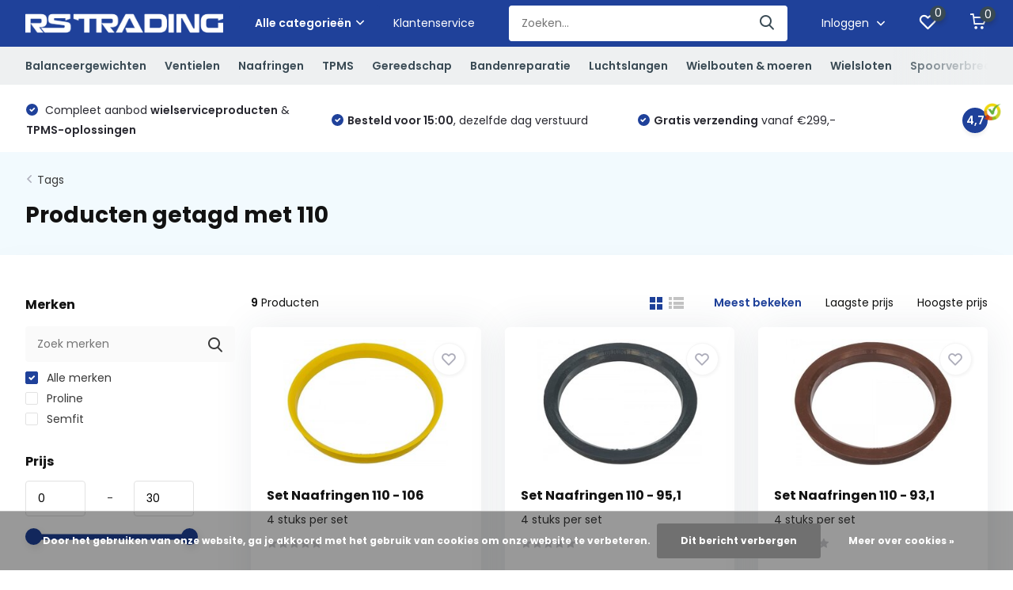

--- FILE ---
content_type: text/html;charset=utf-8
request_url: https://www.rstrading.nl/tags/110/
body_size: 36348
content:
<!doctype html>
<html lang="nl" class="">
	<head>
            <meta charset="utf-8"/>
<!-- [START] 'blocks/head.rain' -->
<!--

  (c) 2008-2026 Lightspeed Netherlands B.V.
  http://www.lightspeedhq.com
  Generated: 22-01-2026 @ 00:52:49

-->
<link rel="canonical" href="https://www.rstrading.nl/tags/110/"/>
<link rel="alternate" href="https://www.rstrading.nl/index.rss" type="application/rss+xml" title="Nieuwe producten"/>
<link href="https://cdn.webshopapp.com/assets/cookielaw.css?2025-02-20" rel="stylesheet" type="text/css"/>
<meta name="robots" content="noodp,noydir"/>
<meta name="google-site-verification" content="9Jz3zLcFfJrOSde3wv10bD45BrvFrsh2odMd5YGEOEo"/>
<meta name="google-site-verification" content="xa-fRwmuvXo9pl0BGdBssuaT7iGEd1VjHxWAqPzGb6Y"/>
<meta property="og:url" content="https://www.rstrading.nl/tags/110/?source=facebook"/>
<meta property="og:site_name" content="RS Trading"/>
<meta property="og:title" content="110"/>
<meta property="og:description" content="RS Trading biedt een totaalpakket van wielservice materialen en zijn specialisten op het gebied van TPMS. <br />
Bij RS Trading kunt u terecht voor al het benodigde"/>
<script>
<!-- Google tag (gtag.js) -->
<script async src="https://www.googletagmanager.com/gtag/js?id=AW-937177535">
</script>
<script>
    window.dataLayer = window.dataLayer || [];
    function gtag(){dataLayer.push(arguments);}
    gtag('js', new Date());

    gtag('config', 'AW-937177535');
</script>
</script>
<script>
(function(w,d,s,l,i){w[l]=w[l]||[];w[l].push({'gtm.start':
new Date().getTime(),event:'gtm.js'});var f=d.getElementsByTagName(s)[0],
j=d.createElement(s),dl=l!='dataLayer'?'&l='+l:'';j.async=true;j.src=
'https://www.googletagmanager.com/gtm.js?id='+i+dl;f.parentNode.insertBefore(j,f);
})(window,document,'script','dataLayer','GTM-TJSWCTVT');
</script>
<!--[if lt IE 9]>
<script src="https://cdn.webshopapp.com/assets/html5shiv.js?2025-02-20"></script>
<![endif]-->
<!-- [END] 'blocks/head.rain' -->
		<meta http-equiv="x-ua-compatible" content="ie=edge">
		<title>110 - RS Trading</title>
		<meta name="description" content="RS Trading biedt een totaalpakket van wielservice materialen en zijn specialisten op het gebied van TPMS. <br />
Bij RS Trading kunt u terecht voor al het benodigde">
		<meta name="keywords" content="110, balanceergewicht, wielgewicht, plaklood, slaglood, kleefgewicht, staal, aluminium, proline, franse velgen, OEM, strips, rollen, saint gobain, lohmann, balanceerkorrels, truck, tubeless, motor, spaaklood, wheelcheck, indicator, ventiel, ventielen">
		<meta name="theme-color" content="#ffffff">
		<meta name="MobileOptimized" content="320">
		<meta name="HandheldFriendly" content="true">
		<meta name="viewport" content="width=device-width, initial-scale=1, initial-scale=1, minimum-scale=1, maximum-scale=1, user-scalable=no">
		<meta name="author" content="https://www.dmws.nl/">
		
		<link rel="preconnect" href="https://fonts.googleapis.com">
		<link rel="dns-prefetch" href="https://fonts.googleapis.com">
				<link rel="preconnect" href="//cdn.webshopapp.com/">
		<link rel="dns-prefetch" href="//cdn.webshopapp.com/">
    
    		<link rel="preload" href="https://fonts.googleapis.com/css?family=Poppins:300,400,500,600,700,800,900%7CPoppins:300,400,500,600,700,800,900&display=swap" as="style">
    <link rel="preload" href="https://cdn.webshopapp.com/shops/319845/themes/181250/assets/owl-carousel-min.css?20260116100635" as="style">
    <link rel="preload" href="https://cdn.webshopapp.com/shops/319845/themes/181250/assets/fancybox.css?20260116100635" as="style">
    <link rel="preload" href="https://cdn.webshopapp.com/shops/319845/themes/181250/assets/icomoon.css?20260116100635" as="style">
    <link rel="preload" href="https://cdn.webshopapp.com/shops/319845/themes/181250/assets/compete.css?20260116100635" as="style">
    <link rel="preload" href="https://cdn.webshopapp.com/shops/319845/themes/181250/assets/custom.css?20260116100635" as="style">
    
    <link rel="preload" href="https://cdn.webshopapp.com/shops/319845/themes/181250/assets/jquery-3-4-1-min.js?20260116100635" as="script">
    <link rel="preload" href="https://cdn.webshopapp.com/shops/319845/themes/181250/assets/jquery-ui.js?20260116100635" as="script">
    <link rel="preload" href="https://cdn.webshopapp.com/shops/319845/themes/181250/assets/js-cookie-min.js?20260116100635" as="script">
    <link rel="preload" href="https://cdn.webshopapp.com/shops/319845/themes/181250/assets/owl-carousel-min.js?20260116100635" as="script">
    <link rel="preload" href="https://cdn.webshopapp.com/shops/319845/themes/181250/assets/fancybox.js?20260116100635" as="script">
    <link rel="preload" href="https://cdn.webshopapp.com/shops/319845/themes/181250/assets/lazyload.js?20260116100635" as="script">
    <link rel="preload" href="https://cdn.webshopapp.com/assets/gui.js?2025-02-20" as="script">
    <link rel="preload" href="https://cdn.webshopapp.com/shops/319845/themes/181250/assets/script.js?20260116100635" as="script">
    <link rel="preload" href="https://cdn.webshopapp.com/shops/319845/themes/181250/assets/custom.js?20260116100635" as="script">
        
    <link href="https://fonts.googleapis.com/css?family=Poppins:300,400,500,600,700,800,900%7CPoppins:300,400,500,600,700,800,900&display=swap" rel="stylesheet" type="text/css">
    <link rel="stylesheet" href="https://cdn.webshopapp.com/shops/319845/themes/181250/assets/owl-carousel-min.css?20260116100635" type="text/css">
    <link rel="stylesheet" href="https://cdn.webshopapp.com/shops/319845/themes/181250/assets/fancybox.css?20260116100635" type="text/css">
    <link rel="stylesheet" href="https://cdn.webshopapp.com/shops/319845/themes/181250/assets/icomoon.css?20260116100635" type="text/css">
    <link rel="stylesheet" href="https://cdn.webshopapp.com/shops/319845/themes/181250/assets/compete.css?20260116100635" type="text/css">
    <link rel="stylesheet" href="https://cdn.webshopapp.com/shops/319845/themes/181250/assets/custom.css?20260116100635" type="text/css">
    
    <script src="https://cdn.webshopapp.com/shops/319845/themes/181250/assets/jquery-3-4-1-min.js?20260116100635"></script>

		<link rel="icon" type="image/x-icon" href="https://cdn.webshopapp.com/shops/319845/themes/181250/v/1827043/assets/favicon.ico?20230405093826">
		<link rel="apple-touch-icon" href="https://cdn.webshopapp.com/shops/319845/themes/181250/v/1827043/assets/favicon.ico?20230405093826">
    
    <meta name="msapplication-config" content="https://cdn.webshopapp.com/shops/319845/themes/181250/assets/browserconfig.xml?20260116100635">
<meta property="og:title" content="110">
<meta property="og:type" content="website"> 
<meta property="og:site_name" content="RS Trading">
<meta property="og:url" content="https://www.rstrading.nl/">
<meta property="og:image" content="https://cdn.webshopapp.com/shops/319845/themes/181250/v/1994334/assets/big-block-bg.jpg?20231013102133">
<meta name="twitter:title" content="110">
<meta name="twitter:description" content="RS Trading biedt een totaalpakket van wielservice materialen en zijn specialisten op het gebied van TPMS. <br />
Bij RS Trading kunt u terecht voor al het benodigde">
<meta name="twitter:site" content="RS Trading">
<meta name="twitter:card" content="https://cdn.webshopapp.com/shops/319845/themes/181250/v/632208/assets/logo.png?20230119155855">
<meta name="twitter:image" content="https://cdn.webshopapp.com/shops/319845/themes/181250/v/1994334/assets/big-block-bg.jpg?20231013102133">
<script type="application/ld+json">
  [
        {
      "@context": "http://schema.org/",
      "@type": "Organization",
      "url": "https://www.rstrading.nl/",
      "name": "RS Trading",
      "legalName": "RS Trading",
      "description": "RS Trading biedt een totaalpakket van wielservice materialen en zijn specialisten op het gebied van TPMS. <br />
Bij RS Trading kunt u terecht voor al het benodigde",
      "logo": "https://cdn.webshopapp.com/shops/319845/themes/181250/v/632208/assets/logo.png?20230119155855",
      "image": "https://cdn.webshopapp.com/shops/319845/themes/181250/v/1994334/assets/big-block-bg.jpg?20231013102133",
      "contactPoint": {
        "@type": "ContactPoint",
        "contactType": "Customer service",
        "telephone": "+31 (0)416 334 009"
      },
      "address": {
        "@type": "PostalAddress",
        "streetAddress": "Professor van &#039;t Hoffweg 15",
        "addressLocality": "Nederland",
        "postalCode": "5144NS Waalwijk",
        "addressCountry": "NL"
      }
         
    },
    { 
      "@context": "http://schema.org", 
      "@type": "WebSite", 
      "url": "https://www.rstrading.nl/", 
      "name": "RS Trading",
      "description": "RS Trading biedt een totaalpakket van wielservice materialen en zijn specialisten op het gebied van TPMS. <br />
Bij RS Trading kunt u terecht voor al het benodigde",
      "author": [
        {
          "@type": "Organization",
          "url": "https://www.dmws.nl/",
          "name": "DMWS B.V.",
          "address": {
            "@type": "PostalAddress",
            "streetAddress": "Klokgebouw 195 (Strijp-S)",
            "addressLocality": "Eindhoven",
            "addressRegion": "NB",
            "postalCode": "5617 AB",
            "addressCountry": "NL"
          }
        }
      ]
    }
  ]
</script>    
	</head>
	<body>
    <ul class="hidden-data hidden"><li>319845</li><li>181250</li><li>ja</li><li>nl</li><li>live</li><li>info//rstrading/nl</li><li>https://www.rstrading.nl/</li></ul><header id="top" class="scroll-active"><div class="top-wrap fixed default"><section class="main pos-r"><div class="container pos-r"><div class="d-flex align-center justify-between"><div class="d-flex align-center"><div id="mobile-menu-btn" class="d-none show-1000"><div class="hamburger"><span></span><span></span><span></span><span></span></div></div><a href="https://www.rstrading.nl/account/login/" class="hidden show-575-flex"><i class="icon-login"></i></a><div id="logo" class="d-flex align-center"><a href="https://www.rstrading.nl/" accesskey="h"><img class="hide-1000 desktop-logo" src="https://cdn.webshopapp.com/shops/319845/themes/181250/v/632208/assets/logo.png?20230119155855" alt="RS Trading" height="50" width="250" /><img class="d-none show-1000 mobile-logo" src="https://cdn.webshopapp.com/shops/319845/themes/181250/v/1372991/assets/logo-mobile.png?20230119155855" alt="RS Trading" height="50" width="250" /></a><div id="catbtn" class="hide-1000 btn-wrap"><a href="https://www.rstrading.nl/catalog/" class="btn">Alle categorieën <i class="icon-arrow-down"></i></a><div class="categorymenu"><div class="wrap d-flex"><ul class="maincategories"><li data-attribute="balanceergewichten"><a href="https://www.rstrading.nl/balanceergewichten/">Balanceergewichten <i class="icon-arrow-right"></i></a></li><li data-attribute="ventielen"><a href="https://www.rstrading.nl/ventielen/">Ventielen <i class="icon-arrow-right"></i></a></li><li data-attribute="naafringen"><a href="https://www.rstrading.nl/naafringen/">Naafringen <i class="icon-arrow-right"></i></a></li><li data-attribute="tpms"><a href="https://www.rstrading.nl/tpms/">TPMS <i class="icon-arrow-right"></i></a></li><li data-attribute="gereedschap"><a href="https://www.rstrading.nl/gereedschap/">Gereedschap <i class="icon-arrow-right"></i></a></li><li data-attribute="bandenreparatie"><a href="https://www.rstrading.nl/bandenreparatie/">Bandenreparatie <i class="icon-arrow-right"></i></a></li><li data-attribute="luchtslangen"><a href="https://www.rstrading.nl/luchtslangen/">Luchtslangen <i class="icon-arrow-right"></i></a></li><li data-attribute="wielbouten-moeren"><a href="https://www.rstrading.nl/wielbouten-moeren/">Wielbouten &amp; moeren <i class="icon-arrow-right"></i></a></li><li data-attribute="wielsloten"><a href="https://www.rstrading.nl/wielsloten/">Wielsloten <i class="icon-arrow-right"></i></a></li><li data-attribute="spoorverbreders"><a href="https://www.rstrading.nl/spoorverbreders/">Spoorverbreders <i class="icon-arrow-right"></i></a></li><li data-attribute="overig"><a href="https://www.rstrading.nl/overig/">Overig <i class="icon-arrow-right"></i></a></li><li><a href="https://www.rstrading.nl/catalog/" class="more">Bekijk alle categorieën</a></li></ul><div class="subcategories"><div class="wrapper" data-category="balanceergewichten"><h4>Balanceergewichten</h4><ul><li class="sub"><a href="https://www.rstrading.nl/balanceergewichten/slaggewicht-stalen-velgen/">Slaggewicht stalen velgen</a></li></ul><ul><li class="sub"><a href="https://www.rstrading.nl/balanceergewichten/slaggewicht-aluminium-velgen/">Slaggewicht aluminium velgen</a></li></ul><ul><li class="sub"><a href="https://www.rstrading.nl/balanceergewichten/proline-slaggewicht-aluminium-velgen/">Proline slaggewicht aluminium velgen</a></li></ul><ul><li class="sub"><a href="https://www.rstrading.nl/balanceergewichten/slaggewicht-franse-velgen/">Slaggewicht Franse velgen</a></li></ul><ul><li class="sub"><a href="https://www.rstrading.nl/balanceergewichten/kleefgewicht-oem/">Kleefgewicht O.E.M.</a></li><ul><li><a href="https://www.rstrading.nl/balanceergewichten/kleefgewicht-oem/kleefgewicht-hofmann-oem/">Kleefgewicht Hofmann O.E.M.</a></li><li><a href="https://www.rstrading.nl/balanceergewichten/kleefgewicht-oem/kleefgewicht-proline-oem/">Kleefgewicht Proline O.E.M.</a></li></ul></ul><ul><li class="sub"><a href="https://www.rstrading.nl/balanceergewichten/kleefgewicht-staal/">Kleefgewicht staal</a></li><ul><li><a href="https://www.rstrading.nl/balanceergewichten/kleefgewicht-staal/strips/">Strips</a></li><li><a href="https://www.rstrading.nl/balanceergewichten/kleefgewicht-staal/rollen/">Rollen</a></li></ul></ul><ul><li class="sub"><a href="https://www.rstrading.nl/balanceergewichten/kleefgewicht-lohmann/">Kleefgewicht Lohmann</a></li></ul><ul><li class="sub"><a href="https://www.rstrading.nl/balanceergewichten/balanceerkorrels-vrachtwagen/">Balanceerkorrels vrachtwagen</a></li></ul><ul><li class="sub"><a href="https://www.rstrading.nl/balanceergewichten/kleefgewicht-vrachtwagen/">Kleefgewicht vrachtwagen</a></li></ul><ul><li class="sub"><a href="https://www.rstrading.nl/balanceergewichten/slaggewicht-vrachtwagen/">Slaggewicht vrachtwagen</a></li></ul><ul><li class="sub"><a href="https://www.rstrading.nl/balanceergewichten/motor-gewichten-en-korrels/">Motor gewichten en korrels</a></li></ul><ul><li class="sub"><a href="https://www.rstrading.nl/balanceergewichten/spaaklood/">Spaaklood</a></li></ul></div><div class="wrapper" data-category="ventielen"><h4>Ventielen</h4><ul><li class="sub"><a href="https://www.rstrading.nl/ventielen/binnenventielen/">Binnenventielen</a></li></ul><ul><li class="sub"><a href="https://www.rstrading.nl/ventielen/rubberventielen/">Rubberventielen</a></li></ul><ul><li class="sub"><a href="https://www.rstrading.nl/ventielen/stalen-en-hogedruk-ventielen/">Stalen en hogedruk ventielen</a></li><ul><li><a href="https://www.rstrading.nl/ventielen/stalen-en-hogedruk-ventielen/stalen-ventielen/">Stalen ventielen</a></li><li><a href="https://www.rstrading.nl/ventielen/stalen-en-hogedruk-ventielen/hogedruk-ventielen/">Hogedruk ventielen</a></li><li><a href="https://www.rstrading.nl/ventielen/stalen-en-hogedruk-ventielen/verborgen-blinde-ventielen/">Verborgen (blinde) ventielen</a></li></ul></ul><ul><li class="sub"><a href="https://www.rstrading.nl/ventielen/ventieldopjes-stofdopjes-en-hoesjes/">Ventieldopjes, stofdopjes en hoesjes</a></li></ul><ul><li class="sub"><a href="https://www.rstrading.nl/ventielen/vrachtwagen-ventielen/">Vrachtwagen ventielen</a></li></ul><ul><li class="sub"><a href="https://www.rstrading.nl/ventielen/earthmover-em-ventielen/">Earthmover (E.M.) ventielen</a></li></ul><ul><li class="sub"><a href="https://www.rstrading.nl/ventielen/verlengventielen-en-klemmen/">Verlengventielen en klemmen</a></li></ul><ul><li class="sub"><a href="https://www.rstrading.nl/ventielen/motor-en-scooter-ventielen/">Motor en scooter ventielen</a></li></ul></div><div class="wrapper" data-category="naafringen"><h4>Naafringen</h4><ul><li class="sub"><a href="https://www.rstrading.nl/naafringen/buitenmaten-561-t-m-581/">Buitenmaten 56,1 t/m 58,1 </a></li><ul><li><a href="https://www.rstrading.nl/naafringen/buitenmaten-561-t-m-581/buitenmaat-561/">Buitenmaat 56,1</a></li><li><a href="https://www.rstrading.nl/naafringen/buitenmaten-561-t-m-581/buitenmaat-566/">Buitenmaat 56,6</a></li><li><a href="https://www.rstrading.nl/naafringen/buitenmaten-561-t-m-581/buitenmaat-571/">Buitenmaat 57,1</a></li><li><a href="https://www.rstrading.nl/naafringen/buitenmaten-561-t-m-581/buitenmaat-581/">Buitenmaat 58,1</a></li></ul></ul><ul><li class="sub"><a href="https://www.rstrading.nl/naafringen/buitenmaten-601-t-m-691/">Buitenmaten 60,1 t/m 69,1</a></li><ul><li><a href="https://www.rstrading.nl/naafringen/buitenmaten-601-t-m-691/buitenmaat-601/">Buitenmaat 60,1</a></li><li><a href="https://www.rstrading.nl/naafringen/buitenmaten-601-t-m-691/buitenmaat-633/">Buitenmaat 63,3</a></li><li><a href="https://www.rstrading.nl/naafringen/buitenmaten-601-t-m-691/buitenmaat-634/">Buitenmaat 63,4</a></li><li><a href="https://www.rstrading.nl/naafringen/buitenmaten-601-t-m-691/buitenmaat-64/">Buitenmaat 64</a></li><li><a href="https://www.rstrading.nl/naafringen/buitenmaten-601-t-m-691/buitenmaat-651/">Buitenmaat 65,1</a></li><li><a href="https://www.rstrading.nl/naafringen/buitenmaten-601-t-m-691/buitenmaat-661/">Buitenmaat 66,1</a></li><li><a href="https://www.rstrading.nl/naafringen/buitenmaten-601-t-m-691/buitenmaat-6645/">Buitenmaat 66,45</a></li><li><a href="https://www.rstrading.nl/naafringen/buitenmaten-601-t-m-691/" class="more">Bekijk alles</a></li></ul></ul><ul><li class="sub"><a href="https://www.rstrading.nl/naafringen/buitenmaten-701-t-m-741/">Buitenmaten 70,1 t/m 74,1</a></li><ul><li><a href="https://www.rstrading.nl/naafringen/buitenmaten-701-t-m-741/buitenmaat-701/">Buitenmaat 70,1</a></li><li><a href="https://www.rstrading.nl/naafringen/buitenmaten-701-t-m-741/buitenmaat-704/">Buitenmaat 70,4</a></li><li><a href="https://www.rstrading.nl/naafringen/buitenmaten-701-t-m-741/buitenmaat-705/">Buitenmaat 70,5</a></li><li><a href="https://www.rstrading.nl/naafringen/buitenmaten-701-t-m-741/buitenmaat-716/">Buitenmaat 71,6</a></li><li><a href="https://www.rstrading.nl/naafringen/buitenmaten-701-t-m-741/buitenmaat-72/">Buitenmaat 72</a></li><li><a href="https://www.rstrading.nl/naafringen/buitenmaten-701-t-m-741/buitenmaat-722/">Buitenmaat 72,2</a></li><li><a href="https://www.rstrading.nl/naafringen/buitenmaten-701-t-m-741/buitenmaat-725/">Buitenmaat 72,5</a></li><li><a href="https://www.rstrading.nl/naafringen/buitenmaten-701-t-m-741/" class="more">Bekijk alles</a></li></ul></ul><ul><li class="sub"><a href="https://www.rstrading.nl/naafringen/buitenmaten-75-t-m-795/">Buitenmaten 75 t/m 79,5</a></li><ul><li><a href="https://www.rstrading.nl/naafringen/buitenmaten-75-t-m-795/buitenmaat-75/">Buitenmaat 75</a></li><li><a href="https://www.rstrading.nl/naafringen/buitenmaten-75-t-m-795/buitenmaat-76/">Buitenmaat 76</a></li><li><a href="https://www.rstrading.nl/naafringen/buitenmaten-75-t-m-795/buitenmaat-761/">Buitenmaat 76,1</a></li><li><a href="https://www.rstrading.nl/naafringen/buitenmaten-75-t-m-795/buitenmaat-769/">Buitenmaat 76,9</a></li><li><a href="https://www.rstrading.nl/naafringen/buitenmaten-75-t-m-795/buitenmaat-78/">Buitenmaat 78</a></li><li><a href="https://www.rstrading.nl/naafringen/buitenmaten-75-t-m-795/buitenmaat-781/">Buitenmaat 78,1</a></li><li><a href="https://www.rstrading.nl/naafringen/buitenmaten-75-t-m-795/buitenmaat-795/">Buitenmaat 79,5</a></li></ul></ul><ul><li class="sub"><a href="https://www.rstrading.nl/naafringen/buitenmaten-801-t-m-891/">Buitenmaten 80,1 t/m 89,1</a></li><ul><li><a href="https://www.rstrading.nl/naafringen/buitenmaten-801-t-m-891/buitenmaat-801/">Buitenmaat 80,1</a></li><li><a href="https://www.rstrading.nl/naafringen/buitenmaten-801-t-m-891/buitenmaat-815/">Buitenmaat 81,5</a></li><li><a href="https://www.rstrading.nl/naafringen/buitenmaten-801-t-m-891/buitenmaat-82/">Buitenmaat 82</a></li><li><a href="https://www.rstrading.nl/naafringen/buitenmaten-801-t-m-891/buitenmaat-821/">Buitenmaat 82,1</a></li><li><a href="https://www.rstrading.nl/naafringen/buitenmaten-801-t-m-891/buitenmaat-828/">Buitenmaat 82,8</a></li><li><a href="https://www.rstrading.nl/naafringen/buitenmaten-801-t-m-891/buitenmaat-83/">Buitenmaat 83</a></li><li><a href="https://www.rstrading.nl/naafringen/buitenmaten-801-t-m-891/buitenmaat-841/">Buitenmaat 84,1</a></li><li><a href="https://www.rstrading.nl/naafringen/buitenmaten-801-t-m-891/" class="more">Bekijk alles</a></li></ul></ul><ul><li class="sub"><a href="https://www.rstrading.nl/naafringen/buitenmaten-90-t-m-946/">Buitenmaten 90 t/m 94,6</a></li><ul><li><a href="https://www.rstrading.nl/naafringen/buitenmaten-90-t-m-946/buitenmaat-946/">Buitenmaat 94,6</a></li></ul></ul><ul><li class="sub"><a href="https://www.rstrading.nl/naafringen/buitenmaten-1005-t-m-112/">Buitenmaten 100,5 t/m 112</a></li><ul><li><a href="https://www.rstrading.nl/naafringen/buitenmaten-1005-t-m-112/buitenmaat-1005/">Buitenmaat 100,5</a></li><li><a href="https://www.rstrading.nl/naafringen/buitenmaten-1005-t-m-112/buitenmaat-1062/">Buitenmaat 106,2</a></li><li><a href="https://www.rstrading.nl/naafringen/buitenmaten-1005-t-m-112/buitenmaat-108/">Buitenmaat 108</a></li><li><a href="https://www.rstrading.nl/naafringen/buitenmaten-1005-t-m-112/buitenmaat-110/">Buitenmaat 110</a></li><li><a href="https://www.rstrading.nl/naafringen/buitenmaten-1005-t-m-112/buitenmaat-112/">Buitenmaat 112</a></li></ul></ul><ul><li class="sub"><a href="https://www.rstrading.nl/naafringen/oz-racing-aluminium/">OZ Racing (Aluminium)</a></li></ul><ul><li class="sub"><a href="https://www.rstrading.nl/naafringen/naafringen-bord/">Naafringen bord</a></li></ul></div><div class="wrapper" data-category="tpms"><h4>TPMS</h4><ul><li class="sub"><a href="https://www.rstrading.nl/tpms/diagnose-apparatuur/">Diagnose apparatuur</a></li></ul><ul><li class="sub"><a href="https://www.rstrading.nl/tpms/sensoren/">Sensoren</a></li></ul><ul><li class="sub"><a href="https://www.rstrading.nl/tpms/ventielen/">Ventielen</a></li></ul><ul><li class="sub"><a href="https://www.rstrading.nl/tpms/vrachtwagen-sensoren-en-toebehoren/">Vrachtwagen sensoren en toebehoren</a></li></ul><ul><li class="sub"><a href="https://www.rstrading.nl/tpms/camper-caravan-en-smartphone/">Camper, caravan en smartphone</a></li></ul><ul><li class="sub"><a href="https://www.rstrading.nl/tpms/ateq-updatelicenties/">ATEQ Updatelicenties</a></li></ul></div><div class="wrapper" data-category="gereedschap"><h4>Gereedschap</h4><ul><li class="sub"><a href="https://www.rstrading.nl/gereedschap/bandijzers/">Bandijzers</a></li></ul><ul><li class="sub"><a href="https://www.rstrading.nl/gereedschap/bandenspreiders/">Bandenspreiders</a></li></ul><ul><li class="sub"><a href="https://www.rstrading.nl/gereedschap/bandenspanning-en-toebehoren/">Bandenspanning en toebehoren</a></li><ul><li><a href="https://www.rstrading.nl/gereedschap/bandenspanning-en-toebehoren/bandenspanningsmeters/">Bandenspanningsmeters</a></li><li><a href="https://www.rstrading.nl/gereedschap/bandenspanning-en-toebehoren/losse-slangen/">Losse slangen</a></li></ul></ul><ul><li class="sub"><a href="https://www.rstrading.nl/gereedschap/balanceergereedschap/">Balanceergereedschap</a></li></ul><ul><li class="sub"><a href="https://www.rstrading.nl/gereedschap/bandengereedschap/">Bandengereedschap</a></li><ul><li><a href="https://www.rstrading.nl/gereedschap/bandengereedschap/bandengereedschap/">Bandengereedschap</a></li><li><a href="https://www.rstrading.nl/gereedschap/bandengereedschap/bandenkrijt-en-krijthouders/">Bandenkrijt en krijthouders</a></li><li><a href="https://www.rstrading.nl/gereedschap/bandengereedschap/borstels-voor-montagepasta/">Borstels voor montagepasta</a></li><li><a href="https://www.rstrading.nl/gereedschap/bandengereedschap/inbrengnaalden/">Inbrengnaalden</a></li><li><a href="https://www.rstrading.nl/gereedschap/bandengereedschap/caramelschijven/">Caramelschijven</a></li><li><a href="https://www.rstrading.nl/gereedschap/bandengereedschap/banden-trolleys-en-steekwagens/">Banden trolleys en steekwagens</a></li></ul></ul><ul><li class="sub"><a href="https://www.rstrading.nl/gereedschap/krachtdoppen/">Krachtdoppen</a></li><ul><li><a href="https://www.rstrading.nl/gereedschap/krachtdoppen/krachtdoppen-kort/">Krachtdoppen kort</a></li><li><a href="https://www.rstrading.nl/gereedschap/krachtdoppen/krachtdoppen-lang/">Krachtdoppen lang</a></li><li><a href="https://www.rstrading.nl/gereedschap/krachtdoppen/krachtdoppen-vierkant/">Krachtdoppen vierkant</a></li><li><a href="https://www.rstrading.nl/gereedschap/krachtdoppen/krachtdoppen-sets/">Krachtdoppen sets</a></li></ul></ul><ul><li class="sub"><a href="https://www.rstrading.nl/gereedschap/krik-en-toebehoren/">Krik en toebehoren</a></li><ul><li><a href="https://www.rstrading.nl/gereedschap/krik-en-toebehoren/hydraulische-krik/">Hydraulische krik</a></li><li><a href="https://www.rstrading.nl/gereedschap/krik-en-toebehoren/garage-krik/">Garage krik</a></li><li><a href="https://www.rstrading.nl/gereedschap/krik-en-toebehoren/krik-onderdelen-en-toebehoren/">Krik onderdelen en toebehoren</a></li></ul></ul><ul><li class="sub"><a href="https://www.rstrading.nl/gereedschap/lucht-en-handgereedschap/">Lucht en handgereedschap</a></li><ul><li><a href="https://www.rstrading.nl/gereedschap/lucht-en-handgereedschap/slagmoersleutels/">Slagmoersleutels</a></li><li><a href="https://www.rstrading.nl/gereedschap/lucht-en-handgereedschap/momentsleutels/">Momentsleutels</a></li><li><a href="https://www.rstrading.nl/gereedschap/lucht-en-handgereedschap/kniesleutels-wringijzer/">Kniesleutels (wringijzer)</a></li><li><a href="https://www.rstrading.nl/gereedschap/lucht-en-handgereedschap/kruissleutels/">Kruissleutels</a></li><li><a href="https://www.rstrading.nl/gereedschap/lucht-en-handgereedschap/luchtslijpers/">Luchtslijpers</a></li><li><a href="https://www.rstrading.nl/gereedschap/lucht-en-handgereedschap/beadbazooka-en-beadbooster/">Beadbazooka en Beadbooster</a></li><li><a href="https://www.rstrading.nl/gereedschap/lucht-en-handgereedschap/haspels/">Haspels</a></li></ul></ul><ul><li class="sub"><a href="https://www.rstrading.nl/gereedschap/meetgereedschap/">Meetgereedschap</a></li></ul><ul><li class="sub"><a href="https://www.rstrading.nl/gereedschap/montagevinger-en-montageklauw/">Montagevinger en montageklauw</a></li></ul><ul><li class="sub"><a href="https://www.rstrading.nl/gereedschap/demontagehulp/">(De)montagehulp</a></li></ul><ul><li class="sub"><a href="https://www.rstrading.nl/gereedschap/profileerapparaten-en-mesjes/">Profileerapparaten en mesjes</a></li><ul><li><a href="https://www.rstrading.nl/gereedschap/profileerapparaten-en-mesjes/profileerapparaten/">Profileerapparaten</a></li><li><a href="https://www.rstrading.nl/gereedschap/profileerapparaten-en-mesjes/opsnijmesjes/">Opsnijmesjes</a></li><li><a href="https://www.rstrading.nl/gereedschap/profileerapparaten-en-mesjes/onderdelen-en-toebehoren/">Onderdelen en toebehoren</a></li></ul></ul><ul><li class="sub"><a href="https://www.rstrading.nl/gereedschap/pompstok-en-vulnippels/">Pompstok en vulnippels</a></li><ul><li><a href="https://www.rstrading.nl/gereedschap/pompstok-en-vulnippels/pompstokken/">Pompstokken</a></li><li><a href="https://www.rstrading.nl/gereedschap/pompstok-en-vulnippels/vulnippels/">Vulnippels</a></li></ul></ul><ul><li class="sub"><a href="https://www.rstrading.nl/gereedschap/ruwgereedschap/">Ruwgereedschap</a></li><ul><li><a href="https://www.rstrading.nl/gereedschap/ruwgereedschap/ruwkom-en-adapters/">Ruwkom en adapters</a></li><li><a href="https://www.rstrading.nl/gereedschap/ruwgereedschap/frezen-en-adapters/">Frezen en adapters</a></li><li><a href="https://www.rstrading.nl/gereedschap/ruwgereedschap/staalborstels-en-snijkommen/">Staalborstels en snijkommen</a></li></ul></ul><ul><li class="sub"><a href="https://www.rstrading.nl/gereedschap/ventielgereedschap/">Ventielgereedschap</a></li></ul><ul><li class="sub"><a href="https://www.rstrading.nl/gereedschap/overig-gereedschap-en-toebehoren/">Overig gereedschap en toebehoren</a></li></ul></div><div class="wrapper" data-category="bandenreparatie"><h4>Bandenreparatie</h4><ul><li class="sub"><a href="https://www.rstrading.nl/bandenreparatie/binnenbandpleisters/">Binnenbandpleisters</a></li><ul><li><a href="https://www.rstrading.nl/bandenreparatie/binnenbandpleisters/rubbervulk-binnenbandpleisters/">Rubbervulk binnenbandpleisters</a></li><li><a href="https://www.rstrading.nl/bandenreparatie/binnenbandpleisters/tech-binnenbandpleisters/">Tech binnenbandpleisters</a></li></ul></ul><ul><li class="sub"><a href="https://www.rstrading.nl/bandenreparatie/buitenbandpleisters/">Buitenbandpleisters</a></li><ul><li><a href="https://www.rstrading.nl/bandenreparatie/buitenbandpleisters/rubbervulk-buitenbandpleisters/">Rubbervulk buitenbandpleisters</a></li><li><a href="https://www.rstrading.nl/bandenreparatie/buitenbandpleisters/tech-buitenbandpleisters/">Tech buitenbandpleisters</a></li></ul></ul><ul><li class="sub"><a href="https://www.rstrading.nl/bandenreparatie/combipleisters/">Combipleisters</a></li></ul><ul><li class="sub"><a href="https://www.rstrading.nl/bandenreparatie/radiaalpleisters/">Radiaalpleisters</a></li><ul><li><a href="https://www.rstrading.nl/bandenreparatie/radiaalpleisters/rubbervulk-radiaalpleisters/">Rubbervulk radiaalpleisters</a></li><li><a href="https://www.rstrading.nl/bandenreparatie/radiaalpleisters/tech-radiaalpleisters/">Tech radiaalpleisters</a></li><li><a href="https://www.rstrading.nl/bandenreparatie/radiaalpleisters/goodyear-radiaalpleisters/">Goodyear Radiaalpleisters</a></li></ul></ul><ul><li class="sub"><a href="https://www.rstrading.nl/bandenreparatie/diagonaalpleisters/">Diagonaalpleisters</a></li><ul><li><a href="https://www.rstrading.nl/bandenreparatie/diagonaalpleisters/rubbervulk-diagonaalpleisters/">Rubbervulk diagonaalpleisters</a></li><li><a href="https://www.rstrading.nl/bandenreparatie/diagonaalpleisters/tech-diagonaalpleisters/">Tech diagonaalpleisters</a></li></ul></ul><ul><li class="sub"><a href="https://www.rstrading.nl/bandenreparatie/reparatiekoorden/">Reparatiekoorden</a></li></ul><ul><li class="sub"><a href="https://www.rstrading.nl/bandenreparatie/reparatiesets/">Reparatiesets</a></li></ul><ul><li class="sub"><a href="https://www.rstrading.nl/bandenreparatie/earthmover-em-afdichtringen/">Earthmover (E.M.) afdichtringen</a></li></ul><ul><li class="sub"><a href="https://www.rstrading.nl/bandenreparatie/stemreparatie/">Stemreparatie</a></li></ul><ul><li class="sub"><a href="https://www.rstrading.nl/bandenreparatie/vulkanisatie/">Vulkanisatie</a></li></ul><ul><li class="sub"><a href="https://www.rstrading.nl/bandenreparatie/buffer-lekzoeker-en-sealer/">Buffer, lekzoeker en sealer</a></li></ul></div><div class="wrapper" data-category="luchtslangen"><h4>Luchtslangen</h4><ul><li class="sub"><a href="https://www.rstrading.nl/luchtslangen/insteeknippels/">Insteeknippels</a></li><ul><li><a href="https://www.rstrading.nl/luchtslangen/insteeknippels/a1-serie/">A1 Serie</a></li><li><a href="https://www.rstrading.nl/luchtslangen/insteeknippels/b1-serie/">B1 Serie</a></li><li><a href="https://www.rstrading.nl/luchtslangen/insteeknippels/c-serie/">C Serie</a></li><li><a href="https://www.rstrading.nl/luchtslangen/insteeknippels/e-serie/">E Serie</a></li><li><a href="https://www.rstrading.nl/luchtslangen/insteeknippels/e1-serie/">E1 Serie</a></li><li><a href="https://www.rstrading.nl/luchtslangen/insteeknippels/k-serie/">K Serie</a></li></ul></ul><ul><li class="sub"><a href="https://www.rstrading.nl/luchtslangen/knikkoppelingen/">Knikkoppelingen</a></li><ul><li><a href="https://www.rstrading.nl/luchtslangen/knikkoppelingen/a1-serie/">A1 Serie</a></li><li><a href="https://www.rstrading.nl/luchtslangen/knikkoppelingen/b1-serie/">B1 Serie</a></li><li><a href="https://www.rstrading.nl/luchtslangen/knikkoppelingen/c-serie/">C Serie</a></li><li><a href="https://www.rstrading.nl/luchtslangen/knikkoppelingen/c8-serie/">C8 Serie</a></li><li><a href="https://www.rstrading.nl/luchtslangen/knikkoppelingen/e-serie/">E Serie</a></li><li><a href="https://www.rstrading.nl/luchtslangen/knikkoppelingen/e1-serie/">E1 Serie</a></li><li><a href="https://www.rstrading.nl/luchtslangen/knikkoppelingen/k-serie/">K Serie</a></li></ul></ul><ul><li class="sub"><a href="https://www.rstrading.nl/luchtslangen/2-oor-slangklemmen/">2-Oor slangklemmen</a></li></ul><ul><li class="sub"><a href="https://www.rstrading.nl/luchtslangen/persluchtslangen-en-spiraalslangen/">Persluchtslangen en spiraalslangen</a></li></ul><ul><li class="sub"><a href="https://www.rstrading.nl/luchtslangen/prevost-koppelingen/">Prevost koppelingen</a></li><ul><li><a href="https://www.rstrading.nl/luchtslangen/prevost-koppelingen/prevost-koppelingen-geel/">Prevost koppelingen geel</a></li><li><a href="https://www.rstrading.nl/luchtslangen/prevost-koppelingen/prevost-koppelingen-groen/">Prevost koppelingen groen</a></li><li><a href="https://www.rstrading.nl/luchtslangen/prevost-koppelingen/prevost-koppelingen-blauw/">Prevost koppelingen blauw</a></li></ul></ul><ul><li class="sub"><a href="https://www.rstrading.nl/luchtslangen/haspels/">Haspels</a></li></ul><ul><li class="sub"><a href="https://www.rstrading.nl/vulnippels/">Vulnippels</a></li></ul></div><div class="wrapper" data-category="wielbouten-moeren"><h4>Wielbouten &amp; moeren</h4><ul><li class="sub"><a href="https://www.rstrading.nl/wielbouten-moeren/wielbouten-zilver/">Wielbouten zilver</a></li><ul><li><a href="https://www.rstrading.nl/wielbouten-moeren/wielbouten-zilver/draad-12-x-125/">Draad 12 x 1,25</a></li><li><a href="https://www.rstrading.nl/wielbouten-moeren/wielbouten-zilver/draad-12-x-150/">Draad 12 x 1,50</a></li><li><a href="https://www.rstrading.nl/wielbouten-moeren/wielbouten-zilver/draad-12-x-175/">Draad 12 x 1,75</a></li><li><a href="https://www.rstrading.nl/wielbouten-moeren/wielbouten-zilver/draad-14-x-125/">Draad 14 x 1,25</a></li><li><a href="https://www.rstrading.nl/wielbouten-moeren/wielbouten-zilver/draad-14-x-150/">Draad 14 x 1,50</a></li><li><a href="https://www.rstrading.nl/wielbouten-moeren/wielbouten-zilver/draad-15-x-125/">Draad 15 x 1,25</a></li><li><a href="https://www.rstrading.nl/wielbouten-moeren/wielbouten-zilver/draad-16-x-150/">Draad 16 x 1,50</a></li></ul></ul><ul><li class="sub"><a href="https://www.rstrading.nl/wielbouten-moeren/wielbouten-zwart/">Wielbouten zwart</a></li><ul><li><a href="https://www.rstrading.nl/wielbouten-moeren/wielbouten-zwart/draad-12-x-125/">Draad 12 x 1,25</a></li><li><a href="https://www.rstrading.nl/wielbouten-moeren/wielbouten-zwart/draad-12-x-150/">Draad 12 x 1,50</a></li><li><a href="https://www.rstrading.nl/wielbouten-moeren/wielbouten-zwart/draad-14-x-125/">Draad 14 x 1,25</a></li><li><a href="https://www.rstrading.nl/wielbouten-moeren/wielbouten-zwart/draad-14-x-150/">Draad 14 x 1,50</a></li><li><a href="https://www.rstrading.nl/wielbouten-moeren/wielbouten-zwart/draad-15-x-125/">Draad 15 x 1,25</a></li><li><a href="https://www.rstrading.nl/wielbouten-moeren/wielbouten-zwart/draad-16-x-150/">Draad 16 x 1,50</a></li></ul></ul><ul><li class="sub"><a href="https://www.rstrading.nl/wielbouten-moeren/wielmoeren-zilver-en-zwart/">Wielmoeren zilver en zwart</a></li><ul><li><a href="https://www.rstrading.nl/wielbouten-moeren/wielmoeren-zilver-en-zwart/draad-12-x-125/">Draad 12 x 1,25</a></li><li><a href="https://www.rstrading.nl/wielbouten-moeren/wielmoeren-zilver-en-zwart/draad-12-x-150/">Draad 12 x 1,50</a></li><li><a href="https://www.rstrading.nl/wielbouten-moeren/wielmoeren-zilver-en-zwart/draad-14-x-150/">Draad 14 x 1,50</a></li><li><a href="https://www.rstrading.nl/wielbouten-moeren/wielmoeren-zilver-en-zwart/draad-14-x-200/">Draad 14 x 2,00</a></li><li><a href="https://www.rstrading.nl/wielbouten-moeren/wielmoeren-zilver-en-zwart/draad-16-x-150/">Draad 16 x 1,50</a></li><li><a href="https://www.rstrading.nl/wielbouten-moeren/wielmoeren-zilver-en-zwart/draad-9-16-unf/">Draad 9/16 UNF</a></li><li><a href="https://www.rstrading.nl/wielbouten-moeren/wielmoeren-zilver-en-zwart/draad-7-16-unf/">Draad 7/16 UNF</a></li><li><a href="https://www.rstrading.nl/wielbouten-moeren/wielmoeren-zilver-en-zwart/" class="more">Bekijk alles</a></li></ul></ul><ul><li class="sub"><a href="https://www.rstrading.nl/wielbouten-moeren/schuifbouten-en-moeren/">Schuifbouten en moeren</a></li></ul><ul><li class="sub"><a href="https://www.rstrading.nl/wielbouten-moeren/mcgard-wielmoeren/">McGard wielmoeren</a></li><ul><li><a href="https://www.rstrading.nl/wielbouten-moeren/mcgard-wielmoeren/conisch/">Conisch</a></li><li><a href="https://www.rstrading.nl/wielbouten-moeren/mcgard-wielmoeren/shank-style/">Shank Style</a></li></ul></ul><ul><li class="sub"><a href="https://www.rstrading.nl/wielbouten-moeren/wielbout-en-wielmoer-kappen/">Wielbout en wielmoer kappen</a></li></ul><ul><li class="sub"><a href="https://www.rstrading.nl/wielbouten-moeren/studs-en-tapeinden/">Studs en tapeinden</a></li></ul></div><div class="wrapper" data-category="wielsloten"><h4>Wielsloten</h4><ul><li class="sub"><a href="https://www.rstrading.nl/wielsloten/mcgard-wielsloten/">McGard wielsloten</a></li><ul><li><a href="https://www.rstrading.nl/wielsloten/mcgard-wielsloten/mcgard-slotbouten/">McGard slotbouten</a></li><li><a href="https://www.rstrading.nl/wielsloten/mcgard-wielsloten/mcgard-slotmoeren/">McGard slotmoeren</a></li><li><a href="https://www.rstrading.nl/wielsloten/mcgard-wielsloten/mcgard-slotmoeren-open/">McGard slotmoeren open</a></li><li><a href="https://www.rstrading.nl/wielsloten/mcgard-wielsloten/mcgard-tuning-slotbouten/">McGard tuning slotbouten</a></li><li><a href="https://www.rstrading.nl/wielsloten/mcgard-wielsloten/mcgard-tuning-slotmoeren/">McGard tuning slotmoeren</a></li><li><a href="https://www.rstrading.nl/wielsloten/mcgard-wielsloten/mcgard-schuif-slotbouten/">McGard schuif slotbouten</a></li><li><a href="https://www.rstrading.nl/wielsloten/mcgard-wielsloten/mcgard-installatiekits/">McGard installatiekits</a></li><li><a href="https://www.rstrading.nl/wielsloten/mcgard-wielsloten/" class="more">Bekijk alles</a></li></ul></ul><ul><li class="sub"><a href="https://www.rstrading.nl/wielsloten/loknox-wielsloten/">Loknox wielsloten</a></li><ul><li><a href="https://www.rstrading.nl/wielsloten/loknox-wielsloten/loknox-slotbouten/">Loknox slotbouten</a></li><li><a href="https://www.rstrading.nl/wielsloten/loknox-wielsloten/loknox-slotmoeren/">Loknox slotmoeren</a></li></ul></ul><ul><li class="sub"><a href="https://www.rstrading.nl/wielsloten/redlock-wielsloten/">Redlock wielsloten</a></li><ul><li><a href="https://www.rstrading.nl/wielsloten/redlock-wielsloten/redlock-slotbouten/">Redlock slotbouten</a></li><li><a href="https://www.rstrading.nl/wielsloten/redlock-wielsloten/redlock-slotmoeren/">Redlock slotmoeren</a></li></ul></ul><ul><li class="sub"><a href="https://www.rstrading.nl/wielsloten/ellis-wielsloten/">Ellis wielsloten</a></li><ul><li><a href="https://www.rstrading.nl/wielsloten/ellis-wielsloten/slotbouten-ellis/">Slotbouten Ellis</a></li><li><a href="https://www.rstrading.nl/wielsloten/ellis-wielsloten/slotmoeren-ellis/">Slotmoeren Ellis</a></li></ul></ul><ul><li class="sub"><a href="https://www.rstrading.nl/wielsloten/proline-wielsloten/">Proline wielsloten</a></li></ul><ul><li class="sub"><a href="https://www.rstrading.nl/wielsloten/wielslot-demontage/">Wielslot demontage</a></li></ul></div><div class="wrapper" data-category="spoorverbreders"><h4>Spoorverbreders</h4><ul><li class="sub"><a href="https://www.rstrading.nl/spoorverbreders/dikte-3-mm/">Dikte 3 mm</a></li><ul><li><a href="https://www.rstrading.nl/spoorverbreders/dikte-3-mm/steek-4-x-100/">Steek 4 x 100</a></li><li><a href="https://www.rstrading.nl/spoorverbreders/dikte-3-mm/steek-4-x-108/">Steek 4 x 108</a></li><li><a href="https://www.rstrading.nl/spoorverbreders/dikte-3-mm/steek-5-x-100/">Steek 5 x 100</a></li><li><a href="https://www.rstrading.nl/spoorverbreders/dikte-3-mm/steek-5-x-108/">Steek 5 x 108</a></li><li><a href="https://www.rstrading.nl/spoorverbreders/dikte-3-mm/steek-5-x-110/">Steek 5 x 110</a></li><li><a href="https://www.rstrading.nl/spoorverbreders/dikte-3-mm/steek-5-x-112/">Steek 5 x 112</a></li><li><a href="https://www.rstrading.nl/spoorverbreders/dikte-3-mm/steek-5-x-120/">Steek 5 x 120</a></li></ul></ul><ul><li class="sub"><a href="https://www.rstrading.nl/spoorverbreders/dikte-5-mm/">Dikte 5 mm</a></li><ul><li><a href="https://www.rstrading.nl/spoorverbreders/dikte-5-mm/steek-4-x-98/">Steek 4 x 98</a></li><li><a href="https://www.rstrading.nl/spoorverbreders/dikte-5-mm/steek-5-x-98/">Steek 5 x 98</a></li><li><a href="https://www.rstrading.nl/spoorverbreders/dikte-5-mm/steek-4-x-100/">Steek 4 x 100</a></li><li><a href="https://www.rstrading.nl/spoorverbreders/dikte-5-mm/steek-4-x-108/">Steek 4 x 108</a></li><li><a href="https://www.rstrading.nl/spoorverbreders/dikte-5-mm/steek-4-x-1143/">Steek 4 x 114,3</a></li><li><a href="https://www.rstrading.nl/spoorverbreders/dikte-5-mm/steek-5-x-100/">Steek 5 x 100</a></li><li><a href="https://www.rstrading.nl/spoorverbreders/dikte-5-mm/steek-5-x-108/">Steek 5 x 108</a></li><li><a href="https://www.rstrading.nl/spoorverbreders/dikte-5-mm/" class="more">Bekijk alles</a></li></ul></ul><ul><li class="sub"><a href="https://www.rstrading.nl/spoorverbreders/dikte-8-mm/">Dikte 8 mm</a></li><ul><li><a href="https://www.rstrading.nl/spoorverbreders/dikte-8-mm/steek-5-x-100/">Steek 5 x 100</a></li><li><a href="https://www.rstrading.nl/spoorverbreders/dikte-8-mm/steek-5-x-112/">Steek 5 x 112</a></li></ul></ul><ul><li class="sub"><a href="https://www.rstrading.nl/spoorverbreders/dikte-10-mm/">Dikte 10 mm</a></li><ul><li><a href="https://www.rstrading.nl/spoorverbreders/dikte-10-mm/steek-4-x-100/">Steek 4 x 100</a></li><li><a href="https://www.rstrading.nl/spoorverbreders/dikte-10-mm/steek-4-x-108/">Steek 4 x 108</a></li><li><a href="https://www.rstrading.nl/spoorverbreders/dikte-10-mm/steek-5-x-100/">Steek 5 x 100</a></li><li><a href="https://www.rstrading.nl/spoorverbreders/dikte-10-mm/steek-5-x-108/">Steek 5 x 108</a></li><li><a href="https://www.rstrading.nl/spoorverbreders/dikte-10-mm/steek-5-x-110/">Steek 5 x 110</a></li><li><a href="https://www.rstrading.nl/spoorverbreders/dikte-10-mm/steek-5-x-112/">Steek 5 x 112</a></li><li><a href="https://www.rstrading.nl/spoorverbreders/dikte-10-mm/steek-5-x-120/">Steek 5 x 120</a></li><li><a href="https://www.rstrading.nl/spoorverbreders/dikte-10-mm/" class="more">Bekijk alles</a></li></ul></ul><ul><li class="sub"><a href="https://www.rstrading.nl/spoorverbreders/dikte-12-mm/">Dikte 12 mm</a></li><ul><li><a href="https://www.rstrading.nl/spoorverbreders/dikte-12-mm/steek-4-x-100/">Steek 4 x 100</a></li><li><a href="https://www.rstrading.nl/spoorverbreders/dikte-12-mm/steek-5-x-100/">Steek 5 x 100</a></li><li><a href="https://www.rstrading.nl/spoorverbreders/dikte-12-mm/steek-5-x-112/">Steek 5 x 112</a></li><li><a href="https://www.rstrading.nl/spoorverbreders/dikte-12-mm/steek-5-x-120/">Steek 5 x 120</a></li></ul></ul><ul><li class="sub"><a href="https://www.rstrading.nl/spoorverbreders/dikte-13-mm/">Dikte 13 mm</a></li></ul><ul><li class="sub"><a href="https://www.rstrading.nl/spoorverbreders/dikte-15-mm/">Dikte 15 mm</a></li><ul><li><a href="https://www.rstrading.nl/spoorverbreders/dikte-15-mm/steek-4-x-100/">Steek 4 x 100</a></li><li><a href="https://www.rstrading.nl/spoorverbreders/dikte-15-mm/steek-4-x-108/">Steek 4 x 108</a></li><li><a href="https://www.rstrading.nl/spoorverbreders/dikte-15-mm/steek-5-x-100/">Steek 5 x 100</a></li><li><a href="https://www.rstrading.nl/spoorverbreders/dikte-15-mm/steek-5-x-108/">Steek 5 x 108</a></li><li><a href="https://www.rstrading.nl/spoorverbreders/dikte-15-mm/steek-5-x-110/">Steek 5 x 110</a></li><li><a href="https://www.rstrading.nl/spoorverbreders/dikte-15-mm/steek-5-x-112/">Steek 5 x 112</a></li><li><a href="https://www.rstrading.nl/spoorverbreders/dikte-15-mm/steek-5-x-120/">Steek 5 x 120</a></li><li><a href="https://www.rstrading.nl/spoorverbreders/dikte-15-mm/" class="more">Bekijk alles</a></li></ul></ul><ul><li class="sub"><a href="https://www.rstrading.nl/spoorverbreders/dikte-20-mm/">Dikte 20 mm</a></li><ul><li><a href="https://www.rstrading.nl/spoorverbreders/dikte-20-mm/steek-4-x-100/">Steek 4 x 100</a></li><li><a href="https://www.rstrading.nl/spoorverbreders/dikte-20-mm/steek-4-x-108/">Steek 4 x 108</a></li><li><a href="https://www.rstrading.nl/spoorverbreders/dikte-20-mm/steek-5-x-100/">Steek 5 x 100</a></li><li><a href="https://www.rstrading.nl/spoorverbreders/dikte-20-mm/steek-5-x-108/">Steek 5 x 108</a></li><li><a href="https://www.rstrading.nl/spoorverbreders/dikte-20-mm/steek-5-x-110/">Steek 5 x 110</a></li><li><a href="https://www.rstrading.nl/spoorverbreders/dikte-20-mm/steek-5-x-112/">Steek 5 x 112</a></li><li><a href="https://www.rstrading.nl/spoorverbreders/dikte-20-mm/steek-5-x-120/">Steek 5 x 120</a></li><li><a href="https://www.rstrading.nl/spoorverbreders/dikte-20-mm/" class="more">Bekijk alles</a></li></ul></ul><ul><li class="sub"><a href="https://www.rstrading.nl/spoorverbreders/dikte-25-mm/">Dikte 25 mm</a></li><ul><li><a href="https://www.rstrading.nl/spoorverbreders/dikte-25-mm/steek-5-x-112/">Steek 5 x 112</a></li><li><a href="https://www.rstrading.nl/spoorverbreders/dikte-25-mm/steek-5-x-120/">Steek 5 x 120</a></li></ul></ul><ul><li class="sub"><a href="https://www.rstrading.nl/spoorverbreders/dikte-30-mm/">Dikte 30 mm</a></li></ul><ul><li class="sub"><a href="https://www.rstrading.nl/spoorverbreders/dikte-40-mm/">Dikte 40 mm</a></li></ul><ul><li class="sub"><a href="https://www.rstrading.nl/spoorverbreders/dikte-45-mm/">Dikte 45 mm</a></li></ul><ul><li class="sub"><a href="https://www.rstrading.nl/spoorverbreders/universele-spoorverbreders/">Universele spoorverbreders</a></li></ul></div><div class="wrapper" data-category="overig"><h4>Overig</h4><ul><li class="sub"><a href="https://www.rstrading.nl/overig/montagepasta-en-montagevloeistof/">Montagepasta en montagevloeistof</a></li></ul><ul><li class="sub"><a href="https://www.rstrading.nl/overig/handschoenen-en-handreiniging/">Handschoenen en handreiniging</a></li></ul><ul><li class="sub"><a href="https://www.rstrading.nl/overig/bandenlabels-en-toebehoren/">Bandenlabels en toebehoren</a></li></ul><ul><li class="sub"><a href="https://www.rstrading.nl/overig/smeermiddelen-en-reinigingsmiddelen/">Smeermiddelen en reinigingsmiddelen</a></li></ul><ul><li class="sub"><a href="https://www.rstrading.nl/overig/sproeiflessen/">Sproeiflessen</a></li></ul><ul><li class="sub"><a href="https://www.rstrading.nl/overig/wheelcheck-indicators/">Wheelcheck indicators</a></li></ul><ul><li class="sub"><a href="https://www.rstrading.nl/overig/bandenhoezen-en-stoelhoezen/">Bandenhoezen en stoelhoezen</a></li></ul><ul><li class="sub"><a href="https://www.rstrading.nl/overig/velgenhaken-en-beschermfolie/">Velgenhaken en beschermfolie</a></li></ul><ul><li class="sub"><a href="https://www.rstrading.nl/overig/voodoo-ride-assortiment/">Voodoo Ride assortiment</a></li></ul><ul><li class="sub"><a href="https://www.rstrading.nl/overig/plasti-dip-assortiment/">Plasti Dip assortiment</a></li></ul></div><div class="wrapper" data-category="actie"><h4>ACTIE</h4></div></div></div></div></div></div></div><div class="d-flex align-center justify-end top-nav"><a href="/service/" class="hide-1000">Klantenservice</a><div id="showSearch" class="hide-575"><input type="search" value="" placeholder="Zoeken..."><button type="submit" title="Zoeken" disabled="disabled"><i class="icon-search"></i></button></div><div class="login with-drop hide-575"><a href="https://www.rstrading.nl/account/login/"><span>Inloggen <i class="icon-arrow-down"></i></span></a><div class="dropdown"><form method="post" id="formLogin" action="https://www.rstrading.nl/account/loginPost/?return=https://www.rstrading.nl/tags/110/"><h3>Inloggen</h3><p>Maak bestellen nóg makkelijker!</p><div><label for="formLoginEmail">E-mailadres<span class="c-negatives">*</span></label><input type="email" id="formLoginEmail" name="email" placeholder="E-mailadres" autocomplete='email' tabindex=1 required></div><div><label for="formLoginPassword">Wachtwoord</label><a href="https://www.rstrading.nl/account/password/" class="forgot" tabindex=6>Wachtwoord vergeten?</a><input type="password" id="formLoginPassword" name="password" placeholder="Wachtwoord" autocomplete="current-password" tabindex=2 required></div><div><input type="hidden" name="key" value="ba6d9b3198a1a89342223d5fe60fdf78" /><input type="hidden" name="type" value="login" /><button type="submit" onclick="$('#formLogin').submit(); return false;" class="btn" tabindex=3>Inloggen</button></div></form><div><p class="register">Nog geen account? <a href="https://www.rstrading.nl/account/register/" tabindex=5>Account aanmaken</a></p></div></div></div><div class="favorites"><a href="https://www.rstrading.nl/account/wishlist/" class="count"><span class="items" data-wishlist-items="">0</span><i class="icon-wishlist"></i></a></div><div class="cart with-drop"><a href="https://www.rstrading.nl/cart/" class="count"><span>0</span><i class="icon-cart"></i></a><div class="dropdown"><h3>Winkelwagen</h3><i class="icon-close hidden show-575"></i><p>Uw winkelwagen is leeg</p></div></div></div></div></div><div class="search-autocomplete"><div id="searchExpanded"><div class="container pos-r d-flex align-center"><form action="https://www.rstrading.nl/search/" method="get" id="formSearch"  class="search-form d-flex align-center"  data-search-type="desktop"><span onclick="$(this).closest('form').submit();" title="Zoeken" class="search-icon"><i class="icon-search"></i></span><input type="text" name="q" autocomplete="off"  value="" placeholder="Zoeken" class="standard-input" data-input="desktop"/></form><div class="close hide-575">Sluiten</div></div><div class="overlay hide-575"></div></div><div class="container pos-r"><div id="searchResults" class="results-wrap with-filter with-cats" data-search-type="desktop"><div class="close"><i class="icon-close"></i></div><h4>Categorieën</h4><div class="categories hidden"><ul class="d-flex"></ul></div><div class="d-flex justify-between"><div class="filter-scroll-wrap"><div class="filter-scroll"><div class="subtitle title-font">Filters</div><form data-search-type="desktop"><div class="filter-boxes"><div class="filter-wrap sort"><select name="sort" class="custom-select"></select></div></div><div class="filter-boxes custom-filters"></div></form></div></div><ul class="search-products products-livesearch"></ul></div><div class="more"><a href="#" class="btn accent">Bekijk alle resultaten <span>(0)</span></a></div></div></div></div></section><section id="menu" class="hide-1000 dropdown"><div class="container"><nav class="menu"><ul class="d-flex align-center"><li class="item has-children"><a class="itemLink" href="https://www.rstrading.nl/balanceergewichten/" title="Balanceergewichten">Balanceergewichten</a><ul class="subnav"><li class="subitem"><a class="subitemLink " href="https://www.rstrading.nl/balanceergewichten/slaggewicht-stalen-velgen/" title="Slaggewicht stalen velgen">Slaggewicht stalen velgen</a></li><li class="subitem"><a class="subitemLink " href="https://www.rstrading.nl/balanceergewichten/slaggewicht-aluminium-velgen/" title="Slaggewicht aluminium velgen">Slaggewicht aluminium velgen</a></li><li class="subitem"><a class="subitemLink " href="https://www.rstrading.nl/balanceergewichten/proline-slaggewicht-aluminium-velgen/" title="Proline slaggewicht aluminium velgen">Proline slaggewicht aluminium velgen</a></li><li class="subitem"><a class="subitemLink " href="https://www.rstrading.nl/balanceergewichten/slaggewicht-franse-velgen/" title="Slaggewicht Franse velgen">Slaggewicht Franse velgen</a></li><li class="subitem has-children"><a class="subitemLink " href="https://www.rstrading.nl/balanceergewichten/kleefgewicht-oem/" title="Kleefgewicht O.E.M.">Kleefgewicht O.E.M.</a><ul class="subsubnav"><li class="subitem"><a class="subitemLink" href="https://www.rstrading.nl/balanceergewichten/kleefgewicht-oem/kleefgewicht-hofmann-oem/" title="Kleefgewicht Hofmann O.E.M.">Kleefgewicht Hofmann O.E.M.</a></li><li class="subitem"><a class="subitemLink" href="https://www.rstrading.nl/balanceergewichten/kleefgewicht-oem/kleefgewicht-proline-oem/" title="Kleefgewicht Proline O.E.M.">Kleefgewicht Proline O.E.M.</a></li></ul></li><li class="subitem has-children"><a class="subitemLink " href="https://www.rstrading.nl/balanceergewichten/kleefgewicht-staal/" title="Kleefgewicht staal">Kleefgewicht staal</a><ul class="subsubnav"><li class="subitem"><a class="subitemLink" href="https://www.rstrading.nl/balanceergewichten/kleefgewicht-staal/strips/" title="Strips">Strips</a></li><li class="subitem"><a class="subitemLink" href="https://www.rstrading.nl/balanceergewichten/kleefgewicht-staal/rollen/" title="Rollen">Rollen</a></li></ul></li><li class="subitem"><a class="subitemLink " href="https://www.rstrading.nl/balanceergewichten/kleefgewicht-lohmann/" title="Kleefgewicht Lohmann">Kleefgewicht Lohmann</a></li><li class="subitem"><a class="subitemLink " href="https://www.rstrading.nl/balanceergewichten/balanceerkorrels-vrachtwagen/" title="Balanceerkorrels vrachtwagen">Balanceerkorrels vrachtwagen</a></li><li class="subitem"><a class="subitemLink " href="https://www.rstrading.nl/balanceergewichten/kleefgewicht-vrachtwagen/" title="Kleefgewicht vrachtwagen">Kleefgewicht vrachtwagen</a></li><li class="subitem"><a class="subitemLink " href="https://www.rstrading.nl/balanceergewichten/slaggewicht-vrachtwagen/" title="Slaggewicht vrachtwagen">Slaggewicht vrachtwagen</a></li><li class="subitem"><a class="subitemLink " href="https://www.rstrading.nl/balanceergewichten/motor-gewichten-en-korrels/" title="Motor gewichten en korrels">Motor gewichten en korrels</a></li><li class="subitem"><a class="subitemLink " href="https://www.rstrading.nl/balanceergewichten/spaaklood/" title="Spaaklood">Spaaklood</a></li></ul></li><li class="item has-children"><a class="itemLink" href="https://www.rstrading.nl/ventielen/" title="Ventielen">Ventielen</a><ul class="subnav"><li class="subitem"><a class="subitemLink " href="https://www.rstrading.nl/ventielen/binnenventielen/" title="Binnenventielen">Binnenventielen</a></li><li class="subitem"><a class="subitemLink " href="https://www.rstrading.nl/ventielen/rubberventielen/" title="Rubberventielen">Rubberventielen</a></li><li class="subitem has-children"><a class="subitemLink " href="https://www.rstrading.nl/ventielen/stalen-en-hogedruk-ventielen/" title="Stalen en hogedruk ventielen">Stalen en hogedruk ventielen</a><ul class="subsubnav"><li class="subitem"><a class="subitemLink" href="https://www.rstrading.nl/ventielen/stalen-en-hogedruk-ventielen/stalen-ventielen/" title="Stalen ventielen">Stalen ventielen</a></li><li class="subitem"><a class="subitemLink" href="https://www.rstrading.nl/ventielen/stalen-en-hogedruk-ventielen/hogedruk-ventielen/" title="Hogedruk ventielen">Hogedruk ventielen</a></li><li class="subitem"><a class="subitemLink" href="https://www.rstrading.nl/ventielen/stalen-en-hogedruk-ventielen/verborgen-blinde-ventielen/" title="Verborgen (blinde) ventielen">Verborgen (blinde) ventielen</a></li></ul></li><li class="subitem"><a class="subitemLink " href="https://www.rstrading.nl/ventielen/ventieldopjes-stofdopjes-en-hoesjes/" title="Ventieldopjes, stofdopjes en hoesjes">Ventieldopjes, stofdopjes en hoesjes</a></li><li class="subitem"><a class="subitemLink " href="https://www.rstrading.nl/ventielen/vrachtwagen-ventielen/" title="Vrachtwagen ventielen">Vrachtwagen ventielen</a></li><li class="subitem"><a class="subitemLink " href="https://www.rstrading.nl/ventielen/earthmover-em-ventielen/" title="Earthmover (E.M.) ventielen">Earthmover (E.M.) ventielen</a></li><li class="subitem"><a class="subitemLink " href="https://www.rstrading.nl/ventielen/verlengventielen-en-klemmen/" title="Verlengventielen en klemmen">Verlengventielen en klemmen</a></li><li class="subitem"><a class="subitemLink " href="https://www.rstrading.nl/ventielen/motor-en-scooter-ventielen/" title="Motor en scooter ventielen">Motor en scooter ventielen</a></li></ul></li><li class="item has-children"><a class="itemLink" href="https://www.rstrading.nl/naafringen/" title="Naafringen">Naafringen</a><ul class="subnav"><li class="subitem has-children"><a class="subitemLink " href="https://www.rstrading.nl/naafringen/buitenmaten-561-t-m-581/" title="Buitenmaten 56,1 t/m 58,1 ">Buitenmaten 56,1 t/m 58,1 </a><ul class="subsubnav"><li class="subitem"><a class="subitemLink" href="https://www.rstrading.nl/naafringen/buitenmaten-561-t-m-581/buitenmaat-561/" title="Buitenmaat 56,1">Buitenmaat 56,1</a></li><li class="subitem"><a class="subitemLink" href="https://www.rstrading.nl/naafringen/buitenmaten-561-t-m-581/buitenmaat-566/" title="Buitenmaat 56,6">Buitenmaat 56,6</a></li><li class="subitem"><a class="subitemLink" href="https://www.rstrading.nl/naafringen/buitenmaten-561-t-m-581/buitenmaat-571/" title="Buitenmaat 57,1">Buitenmaat 57,1</a></li><li class="subitem"><a class="subitemLink" href="https://www.rstrading.nl/naafringen/buitenmaten-561-t-m-581/buitenmaat-581/" title="Buitenmaat 58,1">Buitenmaat 58,1</a></li></ul></li><li class="subitem has-children"><a class="subitemLink " href="https://www.rstrading.nl/naafringen/buitenmaten-601-t-m-691/" title="Buitenmaten 60,1 t/m 69,1">Buitenmaten 60,1 t/m 69,1</a><ul class="subsubnav"><li class="subitem"><a class="subitemLink" href="https://www.rstrading.nl/naafringen/buitenmaten-601-t-m-691/buitenmaat-601/" title="Buitenmaat 60,1">Buitenmaat 60,1</a></li><li class="subitem"><a class="subitemLink" href="https://www.rstrading.nl/naafringen/buitenmaten-601-t-m-691/buitenmaat-633/" title="Buitenmaat 63,3">Buitenmaat 63,3</a></li><li class="subitem"><a class="subitemLink" href="https://www.rstrading.nl/naafringen/buitenmaten-601-t-m-691/buitenmaat-634/" title="Buitenmaat 63,4">Buitenmaat 63,4</a></li><li class="subitem"><a class="subitemLink" href="https://www.rstrading.nl/naafringen/buitenmaten-601-t-m-691/buitenmaat-64/" title="Buitenmaat 64">Buitenmaat 64</a></li><li class="subitem"><a class="subitemLink" href="https://www.rstrading.nl/naafringen/buitenmaten-601-t-m-691/buitenmaat-651/" title="Buitenmaat 65,1">Buitenmaat 65,1</a></li><li class="subitem"><a class="subitemLink" href="https://www.rstrading.nl/naafringen/buitenmaten-601-t-m-691/buitenmaat-661/" title="Buitenmaat 66,1">Buitenmaat 66,1</a></li><li class="subitem"><a class="subitemLink" href="https://www.rstrading.nl/naafringen/buitenmaten-601-t-m-691/buitenmaat-6645/" title="Buitenmaat 66,45">Buitenmaat 66,45</a></li><li class="subitem"><a class="subitemLink" href="https://www.rstrading.nl/naafringen/buitenmaten-601-t-m-691/buitenmaat-666/" title="Buitenmaat 66,6">Buitenmaat 66,6</a></li><li class="subitem"><a class="subitemLink" href="https://www.rstrading.nl/naafringen/buitenmaten-601-t-m-691/buitenmaat-67/" title="Buitenmaat 67">Buitenmaat 67</a></li><li class="subitem"><a class="subitemLink" href="https://www.rstrading.nl/naafringen/buitenmaten-601-t-m-691/buitenmaat-671/" title="Buitenmaat 67,1">Buitenmaat 67,1</a></li><li class="subitem"><a class="subitemLink" href="https://www.rstrading.nl/naafringen/buitenmaten-601-t-m-691/buitenmaat-691/" title="Buitenmaat 69,1">Buitenmaat 69,1</a></li></ul></li><li class="subitem has-children"><a class="subitemLink " href="https://www.rstrading.nl/naafringen/buitenmaten-701-t-m-741/" title="Buitenmaten 70,1 t/m 74,1">Buitenmaten 70,1 t/m 74,1</a><ul class="subsubnav"><li class="subitem"><a class="subitemLink" href="https://www.rstrading.nl/naafringen/buitenmaten-701-t-m-741/buitenmaat-701/" title="Buitenmaat 70,1">Buitenmaat 70,1</a></li><li class="subitem"><a class="subitemLink" href="https://www.rstrading.nl/naafringen/buitenmaten-701-t-m-741/buitenmaat-704/" title="Buitenmaat 70,4">Buitenmaat 70,4</a></li><li class="subitem"><a class="subitemLink" href="https://www.rstrading.nl/naafringen/buitenmaten-701-t-m-741/buitenmaat-705/" title="Buitenmaat 70,5">Buitenmaat 70,5</a></li><li class="subitem"><a class="subitemLink" href="https://www.rstrading.nl/naafringen/buitenmaten-701-t-m-741/buitenmaat-716/" title="Buitenmaat 71,6">Buitenmaat 71,6</a></li><li class="subitem"><a class="subitemLink" href="https://www.rstrading.nl/naafringen/buitenmaten-701-t-m-741/buitenmaat-72/" title="Buitenmaat 72">Buitenmaat 72</a></li><li class="subitem"><a class="subitemLink" href="https://www.rstrading.nl/naafringen/buitenmaten-701-t-m-741/buitenmaat-722/" title="Buitenmaat 72,2">Buitenmaat 72,2</a></li><li class="subitem"><a class="subitemLink" href="https://www.rstrading.nl/naafringen/buitenmaten-701-t-m-741/buitenmaat-725/" title="Buitenmaat 72,5">Buitenmaat 72,5</a></li><li class="subitem"><a class="subitemLink" href="https://www.rstrading.nl/naafringen/buitenmaten-701-t-m-741/buitenmaat-726/" title="Buitenmaat 72,6">Buitenmaat 72,6</a></li><li class="subitem"><a class="subitemLink" href="https://www.rstrading.nl/naafringen/buitenmaten-701-t-m-741/buitenmaat-731/" title="Buitenmaat 73,1">Buitenmaat 73,1</a></li><li class="subitem"><a class="subitemLink" href="https://www.rstrading.nl/naafringen/buitenmaten-701-t-m-741/buitenmaat-74/" title="Buitenmaat 74">Buitenmaat 74</a></li><li class="subitem"><a class="subitemLink" href="https://www.rstrading.nl/naafringen/buitenmaten-701-t-m-741/buitenmaat-741/" title="Buitenmaat 74,1">Buitenmaat 74,1</a></li></ul></li><li class="subitem has-children"><a class="subitemLink " href="https://www.rstrading.nl/naafringen/buitenmaten-75-t-m-795/" title="Buitenmaten 75 t/m 79,5">Buitenmaten 75 t/m 79,5</a><ul class="subsubnav"><li class="subitem"><a class="subitemLink" href="https://www.rstrading.nl/naafringen/buitenmaten-75-t-m-795/buitenmaat-75/" title="Buitenmaat 75">Buitenmaat 75</a></li><li class="subitem"><a class="subitemLink" href="https://www.rstrading.nl/naafringen/buitenmaten-75-t-m-795/buitenmaat-76/" title="Buitenmaat 76">Buitenmaat 76</a></li><li class="subitem"><a class="subitemLink" href="https://www.rstrading.nl/naafringen/buitenmaten-75-t-m-795/buitenmaat-761/" title="Buitenmaat 76,1">Buitenmaat 76,1</a></li><li class="subitem"><a class="subitemLink" href="https://www.rstrading.nl/naafringen/buitenmaten-75-t-m-795/buitenmaat-769/" title="Buitenmaat 76,9">Buitenmaat 76,9</a></li><li class="subitem"><a class="subitemLink" href="https://www.rstrading.nl/naafringen/buitenmaten-75-t-m-795/buitenmaat-78/" title="Buitenmaat 78">Buitenmaat 78</a></li><li class="subitem"><a class="subitemLink" href="https://www.rstrading.nl/naafringen/buitenmaten-75-t-m-795/buitenmaat-781/" title="Buitenmaat 78,1">Buitenmaat 78,1</a></li><li class="subitem"><a class="subitemLink" href="https://www.rstrading.nl/naafringen/buitenmaten-75-t-m-795/buitenmaat-795/" title="Buitenmaat 79,5">Buitenmaat 79,5</a></li></ul></li><li class="subitem has-children"><a class="subitemLink " href="https://www.rstrading.nl/naafringen/buitenmaten-801-t-m-891/" title="Buitenmaten 80,1 t/m 89,1">Buitenmaten 80,1 t/m 89,1</a><ul class="subsubnav"><li class="subitem"><a class="subitemLink" href="https://www.rstrading.nl/naafringen/buitenmaten-801-t-m-891/buitenmaat-801/" title="Buitenmaat 80,1">Buitenmaat 80,1</a></li><li class="subitem"><a class="subitemLink" href="https://www.rstrading.nl/naafringen/buitenmaten-801-t-m-891/buitenmaat-815/" title="Buitenmaat 81,5">Buitenmaat 81,5</a></li><li class="subitem"><a class="subitemLink" href="https://www.rstrading.nl/naafringen/buitenmaten-801-t-m-891/buitenmaat-82/" title="Buitenmaat 82">Buitenmaat 82</a></li><li class="subitem"><a class="subitemLink" href="https://www.rstrading.nl/naafringen/buitenmaten-801-t-m-891/buitenmaat-821/" title="Buitenmaat 82,1">Buitenmaat 82,1</a></li><li class="subitem"><a class="subitemLink" href="https://www.rstrading.nl/naafringen/buitenmaten-801-t-m-891/buitenmaat-828/" title="Buitenmaat 82,8">Buitenmaat 82,8</a></li><li class="subitem"><a class="subitemLink" href="https://www.rstrading.nl/naafringen/buitenmaten-801-t-m-891/buitenmaat-83/" title="Buitenmaat 83">Buitenmaat 83</a></li><li class="subitem"><a class="subitemLink" href="https://www.rstrading.nl/naafringen/buitenmaten-801-t-m-891/buitenmaat-841/" title="Buitenmaat 84,1">Buitenmaat 84,1</a></li><li class="subitem"><a class="subitemLink" href="https://www.rstrading.nl/naafringen/buitenmaten-801-t-m-891/buitenmaat-87/" title="Buitenmaat 87">Buitenmaat 87</a></li><li class="subitem"><a class="subitemLink" href="https://www.rstrading.nl/naafringen/buitenmaten-801-t-m-891/buitenmaat-891/" title="Buitenmaat 89,1">Buitenmaat 89,1</a></li></ul></li><li class="subitem has-children"><a class="subitemLink " href="https://www.rstrading.nl/naafringen/buitenmaten-90-t-m-946/" title="Buitenmaten 90 t/m 94,6">Buitenmaten 90 t/m 94,6</a><ul class="subsubnav"><li class="subitem"><a class="subitemLink" href="https://www.rstrading.nl/naafringen/buitenmaten-90-t-m-946/buitenmaat-946/" title="Buitenmaat 94,6">Buitenmaat 94,6</a></li></ul></li><li class="subitem has-children"><a class="subitemLink " href="https://www.rstrading.nl/naafringen/buitenmaten-1005-t-m-112/" title="Buitenmaten 100,5 t/m 112">Buitenmaten 100,5 t/m 112</a><ul class="subsubnav"><li class="subitem"><a class="subitemLink" href="https://www.rstrading.nl/naafringen/buitenmaten-1005-t-m-112/buitenmaat-1005/" title="Buitenmaat 100,5">Buitenmaat 100,5</a></li><li class="subitem"><a class="subitemLink" href="https://www.rstrading.nl/naafringen/buitenmaten-1005-t-m-112/buitenmaat-1062/" title="Buitenmaat 106,2">Buitenmaat 106,2</a></li><li class="subitem"><a class="subitemLink" href="https://www.rstrading.nl/naafringen/buitenmaten-1005-t-m-112/buitenmaat-108/" title="Buitenmaat 108">Buitenmaat 108</a></li><li class="subitem"><a class="subitemLink" href="https://www.rstrading.nl/naafringen/buitenmaten-1005-t-m-112/buitenmaat-110/" title="Buitenmaat 110">Buitenmaat 110</a></li><li class="subitem"><a class="subitemLink" href="https://www.rstrading.nl/naafringen/buitenmaten-1005-t-m-112/buitenmaat-112/" title="Buitenmaat 112">Buitenmaat 112</a></li></ul></li><li class="subitem"><a class="subitemLink " href="https://www.rstrading.nl/naafringen/oz-racing-aluminium/" title="OZ Racing (Aluminium)">OZ Racing (Aluminium)</a></li><li class="subitem"><a class="subitemLink " href="https://www.rstrading.nl/naafringen/naafringen-bord/" title="Naafringen bord">Naafringen bord</a></li></ul></li><li class="item has-children"><a class="itemLink" href="https://www.rstrading.nl/tpms/" title="TPMS">TPMS</a><ul class="subnav"><li class="subitem"><a class="subitemLink " href="https://www.rstrading.nl/tpms/diagnose-apparatuur/" title="Diagnose apparatuur">Diagnose apparatuur</a></li><li class="subitem"><a class="subitemLink " href="https://www.rstrading.nl/tpms/sensoren/" title="Sensoren">Sensoren</a></li><li class="subitem"><a class="subitemLink " href="https://www.rstrading.nl/tpms/ventielen/" title="Ventielen">Ventielen</a></li><li class="subitem"><a class="subitemLink " href="https://www.rstrading.nl/tpms/vrachtwagen-sensoren-en-toebehoren/" title="Vrachtwagen sensoren en toebehoren">Vrachtwagen sensoren en toebehoren</a></li><li class="subitem"><a class="subitemLink " href="https://www.rstrading.nl/tpms/camper-caravan-en-smartphone/" title="Camper, caravan en smartphone">Camper, caravan en smartphone</a></li><li class="subitem"><a class="subitemLink " href="https://www.rstrading.nl/tpms/ateq-updatelicenties/" title="ATEQ Updatelicenties">ATEQ Updatelicenties</a></li></ul></li><li class="item has-children"><a class="itemLink" href="https://www.rstrading.nl/gereedschap/" title="Gereedschap">Gereedschap</a><ul class="subnav"><li class="subitem"><a class="subitemLink " href="https://www.rstrading.nl/gereedschap/bandijzers/" title="Bandijzers">Bandijzers</a></li><li class="subitem"><a class="subitemLink " href="https://www.rstrading.nl/gereedschap/bandenspreiders/" title="Bandenspreiders">Bandenspreiders</a></li><li class="subitem has-children"><a class="subitemLink " href="https://www.rstrading.nl/gereedschap/bandenspanning-en-toebehoren/" title="Bandenspanning en toebehoren">Bandenspanning en toebehoren</a><ul class="subsubnav"><li class="subitem"><a class="subitemLink" href="https://www.rstrading.nl/gereedschap/bandenspanning-en-toebehoren/bandenspanningsmeters/" title="Bandenspanningsmeters">Bandenspanningsmeters</a></li><li class="subitem"><a class="subitemLink" href="https://www.rstrading.nl/gereedschap/bandenspanning-en-toebehoren/losse-slangen/" title="Losse slangen">Losse slangen</a></li></ul></li><li class="subitem"><a class="subitemLink " href="https://www.rstrading.nl/gereedschap/balanceergereedschap/" title="Balanceergereedschap">Balanceergereedschap</a></li><li class="subitem has-children"><a class="subitemLink " href="https://www.rstrading.nl/gereedschap/bandengereedschap/" title="Bandengereedschap">Bandengereedschap</a><ul class="subsubnav"><li class="subitem"><a class="subitemLink" href="https://www.rstrading.nl/gereedschap/bandengereedschap/bandengereedschap/" title="Bandengereedschap">Bandengereedschap</a></li><li class="subitem"><a class="subitemLink" href="https://www.rstrading.nl/gereedschap/bandengereedschap/bandenkrijt-en-krijthouders/" title="Bandenkrijt en krijthouders">Bandenkrijt en krijthouders</a></li><li class="subitem"><a class="subitemLink" href="https://www.rstrading.nl/gereedschap/bandengereedschap/borstels-voor-montagepasta/" title="Borstels voor montagepasta">Borstels voor montagepasta</a></li><li class="subitem"><a class="subitemLink" href="https://www.rstrading.nl/gereedschap/bandengereedschap/inbrengnaalden/" title="Inbrengnaalden">Inbrengnaalden</a></li><li class="subitem"><a class="subitemLink" href="https://www.rstrading.nl/gereedschap/bandengereedschap/caramelschijven/" title="Caramelschijven">Caramelschijven</a></li><li class="subitem"><a class="subitemLink" href="https://www.rstrading.nl/gereedschap/bandengereedschap/banden-trolleys-en-steekwagens/" title="Banden trolleys en steekwagens">Banden trolleys en steekwagens</a></li></ul></li><li class="subitem has-children"><a class="subitemLink " href="https://www.rstrading.nl/gereedschap/krachtdoppen/" title="Krachtdoppen">Krachtdoppen</a><ul class="subsubnav"><li class="subitem"><a class="subitemLink" href="https://www.rstrading.nl/gereedschap/krachtdoppen/krachtdoppen-kort/" title="Krachtdoppen kort">Krachtdoppen kort</a></li><li class="subitem"><a class="subitemLink" href="https://www.rstrading.nl/gereedschap/krachtdoppen/krachtdoppen-lang/" title="Krachtdoppen lang">Krachtdoppen lang</a></li><li class="subitem"><a class="subitemLink" href="https://www.rstrading.nl/gereedschap/krachtdoppen/krachtdoppen-vierkant/" title="Krachtdoppen vierkant">Krachtdoppen vierkant</a></li><li class="subitem"><a class="subitemLink" href="https://www.rstrading.nl/gereedschap/krachtdoppen/krachtdoppen-sets/" title="Krachtdoppen sets">Krachtdoppen sets</a></li></ul></li><li class="subitem has-children"><a class="subitemLink " href="https://www.rstrading.nl/gereedschap/krik-en-toebehoren/" title="Krik en toebehoren">Krik en toebehoren</a><ul class="subsubnav"><li class="subitem"><a class="subitemLink" href="https://www.rstrading.nl/gereedschap/krik-en-toebehoren/hydraulische-krik/" title="Hydraulische krik">Hydraulische krik</a></li><li class="subitem"><a class="subitemLink" href="https://www.rstrading.nl/gereedschap/krik-en-toebehoren/garage-krik/" title="Garage krik">Garage krik</a></li><li class="subitem"><a class="subitemLink" href="https://www.rstrading.nl/gereedschap/krik-en-toebehoren/krik-onderdelen-en-toebehoren/" title="Krik onderdelen en toebehoren">Krik onderdelen en toebehoren</a></li></ul></li><li class="subitem has-children"><a class="subitemLink " href="https://www.rstrading.nl/gereedschap/lucht-en-handgereedschap/" title="Lucht en handgereedschap">Lucht en handgereedschap</a><ul class="subsubnav"><li class="subitem"><a class="subitemLink" href="https://www.rstrading.nl/gereedschap/lucht-en-handgereedschap/slagmoersleutels/" title="Slagmoersleutels">Slagmoersleutels</a></li><li class="subitem"><a class="subitemLink" href="https://www.rstrading.nl/gereedschap/lucht-en-handgereedschap/momentsleutels/" title="Momentsleutels">Momentsleutels</a></li><li class="subitem"><a class="subitemLink" href="https://www.rstrading.nl/gereedschap/lucht-en-handgereedschap/kniesleutels-wringijzer/" title="Kniesleutels (wringijzer)">Kniesleutels (wringijzer)</a></li><li class="subitem"><a class="subitemLink" href="https://www.rstrading.nl/gereedschap/lucht-en-handgereedschap/kruissleutels/" title="Kruissleutels">Kruissleutels</a></li><li class="subitem"><a class="subitemLink" href="https://www.rstrading.nl/gereedschap/lucht-en-handgereedschap/luchtslijpers/" title="Luchtslijpers">Luchtslijpers</a></li><li class="subitem"><a class="subitemLink" href="https://www.rstrading.nl/gereedschap/lucht-en-handgereedschap/beadbazooka-en-beadbooster/" title="Beadbazooka en Beadbooster">Beadbazooka en Beadbooster</a></li><li class="subitem"><a class="subitemLink" href="https://www.rstrading.nl/gereedschap/lucht-en-handgereedschap/haspels/" title="Haspels">Haspels</a></li></ul></li><li class="subitem"><a class="subitemLink " href="https://www.rstrading.nl/gereedschap/meetgereedschap/" title="Meetgereedschap">Meetgereedschap</a></li><li class="subitem"><a class="subitemLink " href="https://www.rstrading.nl/gereedschap/montagevinger-en-montageklauw/" title="Montagevinger en montageklauw">Montagevinger en montageklauw</a></li><li class="subitem"><a class="subitemLink " href="https://www.rstrading.nl/gereedschap/demontagehulp/" title="(De)montagehulp">(De)montagehulp</a></li><li class="subitem has-children"><a class="subitemLink " href="https://www.rstrading.nl/gereedschap/profileerapparaten-en-mesjes/" title="Profileerapparaten en mesjes">Profileerapparaten en mesjes</a><ul class="subsubnav"><li class="subitem"><a class="subitemLink" href="https://www.rstrading.nl/gereedschap/profileerapparaten-en-mesjes/profileerapparaten/" title="Profileerapparaten">Profileerapparaten</a></li><li class="subitem"><a class="subitemLink" href="https://www.rstrading.nl/gereedschap/profileerapparaten-en-mesjes/opsnijmesjes/" title="Opsnijmesjes">Opsnijmesjes</a></li><li class="subitem"><a class="subitemLink" href="https://www.rstrading.nl/gereedschap/profileerapparaten-en-mesjes/onderdelen-en-toebehoren/" title="Onderdelen en toebehoren">Onderdelen en toebehoren</a></li></ul></li><li class="subitem has-children"><a class="subitemLink " href="https://www.rstrading.nl/gereedschap/pompstok-en-vulnippels/" title="Pompstok en vulnippels">Pompstok en vulnippels</a><ul class="subsubnav"><li class="subitem"><a class="subitemLink" href="https://www.rstrading.nl/gereedschap/pompstok-en-vulnippels/pompstokken/" title="Pompstokken">Pompstokken</a></li><li class="subitem"><a class="subitemLink" href="https://www.rstrading.nl/gereedschap/pompstok-en-vulnippels/vulnippels/" title="Vulnippels">Vulnippels</a></li></ul></li><li class="subitem has-children"><a class="subitemLink " href="https://www.rstrading.nl/gereedschap/ruwgereedschap/" title="Ruwgereedschap">Ruwgereedschap</a><ul class="subsubnav"><li class="subitem"><a class="subitemLink" href="https://www.rstrading.nl/gereedschap/ruwgereedschap/ruwkom-en-adapters/" title="Ruwkom en adapters">Ruwkom en adapters</a></li><li class="subitem"><a class="subitemLink" href="https://www.rstrading.nl/gereedschap/ruwgereedschap/frezen-en-adapters/" title="Frezen en adapters">Frezen en adapters</a></li><li class="subitem"><a class="subitemLink" href="https://www.rstrading.nl/gereedschap/ruwgereedschap/staalborstels-en-snijkommen/" title="Staalborstels en snijkommen">Staalborstels en snijkommen</a></li></ul></li><li class="subitem"><a class="subitemLink " href="https://www.rstrading.nl/gereedschap/ventielgereedschap/" title="Ventielgereedschap">Ventielgereedschap</a></li><li class="subitem"><a class="subitemLink " href="https://www.rstrading.nl/gereedschap/overig-gereedschap-en-toebehoren/" title="Overig gereedschap en toebehoren">Overig gereedschap en toebehoren</a></li></ul></li><li class="item has-children"><a class="itemLink" href="https://www.rstrading.nl/bandenreparatie/" title="Bandenreparatie">Bandenreparatie</a><ul class="subnav"><li class="subitem has-children"><a class="subitemLink " href="https://www.rstrading.nl/bandenreparatie/binnenbandpleisters/" title="Binnenbandpleisters">Binnenbandpleisters</a><ul class="subsubnav"><li class="subitem"><a class="subitemLink" href="https://www.rstrading.nl/bandenreparatie/binnenbandpleisters/rubbervulk-binnenbandpleisters/" title="Rubbervulk binnenbandpleisters">Rubbervulk binnenbandpleisters</a></li><li class="subitem"><a class="subitemLink" href="https://www.rstrading.nl/bandenreparatie/binnenbandpleisters/tech-binnenbandpleisters/" title="Tech binnenbandpleisters">Tech binnenbandpleisters</a></li></ul></li><li class="subitem has-children"><a class="subitemLink " href="https://www.rstrading.nl/bandenreparatie/buitenbandpleisters/" title="Buitenbandpleisters">Buitenbandpleisters</a><ul class="subsubnav"><li class="subitem"><a class="subitemLink" href="https://www.rstrading.nl/bandenreparatie/buitenbandpleisters/rubbervulk-buitenbandpleisters/" title="Rubbervulk buitenbandpleisters">Rubbervulk buitenbandpleisters</a></li><li class="subitem"><a class="subitemLink" href="https://www.rstrading.nl/bandenreparatie/buitenbandpleisters/tech-buitenbandpleisters/" title="Tech buitenbandpleisters">Tech buitenbandpleisters</a></li></ul></li><li class="subitem"><a class="subitemLink " href="https://www.rstrading.nl/bandenreparatie/combipleisters/" title="Combipleisters">Combipleisters</a></li><li class="subitem has-children"><a class="subitemLink " href="https://www.rstrading.nl/bandenreparatie/radiaalpleisters/" title="Radiaalpleisters">Radiaalpleisters</a><ul class="subsubnav"><li class="subitem"><a class="subitemLink" href="https://www.rstrading.nl/bandenreparatie/radiaalpleisters/rubbervulk-radiaalpleisters/" title="Rubbervulk radiaalpleisters">Rubbervulk radiaalpleisters</a></li><li class="subitem"><a class="subitemLink" href="https://www.rstrading.nl/bandenreparatie/radiaalpleisters/tech-radiaalpleisters/" title="Tech radiaalpleisters">Tech radiaalpleisters</a></li><li class="subitem"><a class="subitemLink" href="https://www.rstrading.nl/bandenreparatie/radiaalpleisters/goodyear-radiaalpleisters/" title="Goodyear Radiaalpleisters">Goodyear Radiaalpleisters</a></li></ul></li><li class="subitem has-children"><a class="subitemLink " href="https://www.rstrading.nl/bandenreparatie/diagonaalpleisters/" title="Diagonaalpleisters">Diagonaalpleisters</a><ul class="subsubnav"><li class="subitem"><a class="subitemLink" href="https://www.rstrading.nl/bandenreparatie/diagonaalpleisters/rubbervulk-diagonaalpleisters/" title="Rubbervulk diagonaalpleisters">Rubbervulk diagonaalpleisters</a></li><li class="subitem"><a class="subitemLink" href="https://www.rstrading.nl/bandenreparatie/diagonaalpleisters/tech-diagonaalpleisters/" title="Tech diagonaalpleisters">Tech diagonaalpleisters</a></li></ul></li><li class="subitem"><a class="subitemLink " href="https://www.rstrading.nl/bandenreparatie/reparatiekoorden/" title="Reparatiekoorden">Reparatiekoorden</a></li><li class="subitem"><a class="subitemLink " href="https://www.rstrading.nl/bandenreparatie/reparatiesets/" title="Reparatiesets">Reparatiesets</a></li><li class="subitem"><a class="subitemLink " href="https://www.rstrading.nl/bandenreparatie/earthmover-em-afdichtringen/" title="Earthmover (E.M.) afdichtringen">Earthmover (E.M.) afdichtringen</a></li><li class="subitem"><a class="subitemLink " href="https://www.rstrading.nl/bandenreparatie/stemreparatie/" title="Stemreparatie">Stemreparatie</a></li><li class="subitem"><a class="subitemLink " href="https://www.rstrading.nl/bandenreparatie/vulkanisatie/" title="Vulkanisatie">Vulkanisatie</a></li><li class="subitem"><a class="subitemLink " href="https://www.rstrading.nl/bandenreparatie/buffer-lekzoeker-en-sealer/" title="Buffer, lekzoeker en sealer">Buffer, lekzoeker en sealer</a></li></ul></li><li class="item has-children"><a class="itemLink" href="https://www.rstrading.nl/luchtslangen/" title="Luchtslangen">Luchtslangen</a><ul class="subnav"><li class="subitem has-children"><a class="subitemLink " href="https://www.rstrading.nl/luchtslangen/insteeknippels/" title="Insteeknippels">Insteeknippels</a><ul class="subsubnav"><li class="subitem"><a class="subitemLink" href="https://www.rstrading.nl/luchtslangen/insteeknippels/a1-serie/" title="A1 Serie">A1 Serie</a></li><li class="subitem"><a class="subitemLink" href="https://www.rstrading.nl/luchtslangen/insteeknippels/b1-serie/" title="B1 Serie">B1 Serie</a></li><li class="subitem"><a class="subitemLink" href="https://www.rstrading.nl/luchtslangen/insteeknippels/c-serie/" title="C Serie">C Serie</a></li><li class="subitem"><a class="subitemLink" href="https://www.rstrading.nl/luchtslangen/insteeknippels/e-serie/" title="E Serie">E Serie</a></li><li class="subitem"><a class="subitemLink" href="https://www.rstrading.nl/luchtslangen/insteeknippels/e1-serie/" title="E1 Serie">E1 Serie</a></li><li class="subitem"><a class="subitemLink" href="https://www.rstrading.nl/luchtslangen/insteeknippels/k-serie/" title="K Serie">K Serie</a></li></ul></li><li class="subitem has-children"><a class="subitemLink " href="https://www.rstrading.nl/luchtslangen/knikkoppelingen/" title="Knikkoppelingen">Knikkoppelingen</a><ul class="subsubnav"><li class="subitem"><a class="subitemLink" href="https://www.rstrading.nl/luchtslangen/knikkoppelingen/a1-serie/" title="A1 Serie">A1 Serie</a></li><li class="subitem"><a class="subitemLink" href="https://www.rstrading.nl/luchtslangen/knikkoppelingen/b1-serie/" title="B1 Serie">B1 Serie</a></li><li class="subitem"><a class="subitemLink" href="https://www.rstrading.nl/luchtslangen/knikkoppelingen/c-serie/" title="C Serie">C Serie</a></li><li class="subitem"><a class="subitemLink" href="https://www.rstrading.nl/luchtslangen/knikkoppelingen/c8-serie/" title="C8 Serie">C8 Serie</a></li><li class="subitem"><a class="subitemLink" href="https://www.rstrading.nl/luchtslangen/knikkoppelingen/e-serie/" title="E Serie">E Serie</a></li><li class="subitem"><a class="subitemLink" href="https://www.rstrading.nl/luchtslangen/knikkoppelingen/e1-serie/" title="E1 Serie">E1 Serie</a></li><li class="subitem"><a class="subitemLink" href="https://www.rstrading.nl/luchtslangen/knikkoppelingen/k-serie/" title="K Serie">K Serie</a></li></ul></li><li class="subitem"><a class="subitemLink " href="https://www.rstrading.nl/luchtslangen/2-oor-slangklemmen/" title="2-Oor slangklemmen">2-Oor slangklemmen</a></li><li class="subitem"><a class="subitemLink " href="https://www.rstrading.nl/luchtslangen/persluchtslangen-en-spiraalslangen/" title="Persluchtslangen en spiraalslangen">Persluchtslangen en spiraalslangen</a></li><li class="subitem has-children"><a class="subitemLink " href="https://www.rstrading.nl/luchtslangen/prevost-koppelingen/" title="Prevost koppelingen">Prevost koppelingen</a><ul class="subsubnav"><li class="subitem"><a class="subitemLink" href="https://www.rstrading.nl/luchtslangen/prevost-koppelingen/prevost-koppelingen-geel/" title="Prevost koppelingen geel">Prevost koppelingen geel</a></li><li class="subitem"><a class="subitemLink" href="https://www.rstrading.nl/luchtslangen/prevost-koppelingen/prevost-koppelingen-groen/" title="Prevost koppelingen groen">Prevost koppelingen groen</a></li><li class="subitem"><a class="subitemLink" href="https://www.rstrading.nl/luchtslangen/prevost-koppelingen/prevost-koppelingen-blauw/" title="Prevost koppelingen blauw">Prevost koppelingen blauw</a></li></ul></li><li class="subitem"><a class="subitemLink " href="https://www.rstrading.nl/luchtslangen/haspels/" title="Haspels">Haspels</a></li><li class="subitem"><a class="subitemLink " href="https://www.rstrading.nl/vulnippels/" title="Vulnippels">Vulnippels</a></li></ul></li><li class="item has-children"><a class="itemLink" href="https://www.rstrading.nl/wielbouten-moeren/" title="Wielbouten &amp; moeren">Wielbouten &amp; moeren</a><ul class="subnav"><li class="subitem has-children"><a class="subitemLink " href="https://www.rstrading.nl/wielbouten-moeren/wielbouten-zilver/" title="Wielbouten zilver">Wielbouten zilver</a><ul class="subsubnav"><li class="subitem"><a class="subitemLink" href="https://www.rstrading.nl/wielbouten-moeren/wielbouten-zilver/draad-12-x-125/" title="Draad 12 x 1,25">Draad 12 x 1,25</a></li><li class="subitem"><a class="subitemLink" href="https://www.rstrading.nl/wielbouten-moeren/wielbouten-zilver/draad-12-x-150/" title="Draad 12 x 1,50">Draad 12 x 1,50</a></li><li class="subitem"><a class="subitemLink" href="https://www.rstrading.nl/wielbouten-moeren/wielbouten-zilver/draad-12-x-175/" title="Draad 12 x 1,75">Draad 12 x 1,75</a></li><li class="subitem"><a class="subitemLink" href="https://www.rstrading.nl/wielbouten-moeren/wielbouten-zilver/draad-14-x-125/" title="Draad 14 x 1,25">Draad 14 x 1,25</a></li><li class="subitem"><a class="subitemLink" href="https://www.rstrading.nl/wielbouten-moeren/wielbouten-zilver/draad-14-x-150/" title="Draad 14 x 1,50">Draad 14 x 1,50</a></li><li class="subitem"><a class="subitemLink" href="https://www.rstrading.nl/wielbouten-moeren/wielbouten-zilver/draad-15-x-125/" title="Draad 15 x 1,25">Draad 15 x 1,25</a></li><li class="subitem"><a class="subitemLink" href="https://www.rstrading.nl/wielbouten-moeren/wielbouten-zilver/draad-16-x-150/" title="Draad 16 x 1,50">Draad 16 x 1,50</a></li></ul></li><li class="subitem has-children"><a class="subitemLink " href="https://www.rstrading.nl/wielbouten-moeren/wielbouten-zwart/" title="Wielbouten zwart">Wielbouten zwart</a><ul class="subsubnav"><li class="subitem"><a class="subitemLink" href="https://www.rstrading.nl/wielbouten-moeren/wielbouten-zwart/draad-12-x-125/" title="Draad 12 x 1,25">Draad 12 x 1,25</a></li><li class="subitem"><a class="subitemLink" href="https://www.rstrading.nl/wielbouten-moeren/wielbouten-zwart/draad-12-x-150/" title="Draad 12 x 1,50">Draad 12 x 1,50</a></li><li class="subitem"><a class="subitemLink" href="https://www.rstrading.nl/wielbouten-moeren/wielbouten-zwart/draad-14-x-125/" title="Draad 14 x 1,25">Draad 14 x 1,25</a></li><li class="subitem"><a class="subitemLink" href="https://www.rstrading.nl/wielbouten-moeren/wielbouten-zwart/draad-14-x-150/" title="Draad 14 x 1,50">Draad 14 x 1,50</a></li><li class="subitem"><a class="subitemLink" href="https://www.rstrading.nl/wielbouten-moeren/wielbouten-zwart/draad-15-x-125/" title="Draad 15 x 1,25">Draad 15 x 1,25</a></li><li class="subitem"><a class="subitemLink" href="https://www.rstrading.nl/wielbouten-moeren/wielbouten-zwart/draad-16-x-150/" title="Draad 16 x 1,50">Draad 16 x 1,50</a></li></ul></li><li class="subitem has-children"><a class="subitemLink " href="https://www.rstrading.nl/wielbouten-moeren/wielmoeren-zilver-en-zwart/" title="Wielmoeren zilver en zwart">Wielmoeren zilver en zwart</a><ul class="subsubnav"><li class="subitem"><a class="subitemLink" href="https://www.rstrading.nl/wielbouten-moeren/wielmoeren-zilver-en-zwart/draad-12-x-125/" title="Draad 12 x 1,25">Draad 12 x 1,25</a></li><li class="subitem"><a class="subitemLink" href="https://www.rstrading.nl/wielbouten-moeren/wielmoeren-zilver-en-zwart/draad-12-x-150/" title="Draad 12 x 1,50">Draad 12 x 1,50</a></li><li class="subitem"><a class="subitemLink" href="https://www.rstrading.nl/wielbouten-moeren/wielmoeren-zilver-en-zwart/draad-14-x-150/" title="Draad 14 x 1,50">Draad 14 x 1,50</a></li><li class="subitem"><a class="subitemLink" href="https://www.rstrading.nl/wielbouten-moeren/wielmoeren-zilver-en-zwart/draad-14-x-200/" title="Draad 14 x 2,00">Draad 14 x 2,00</a></li><li class="subitem"><a class="subitemLink" href="https://www.rstrading.nl/wielbouten-moeren/wielmoeren-zilver-en-zwart/draad-16-x-150/" title="Draad 16 x 1,50">Draad 16 x 1,50</a></li><li class="subitem"><a class="subitemLink" href="https://www.rstrading.nl/wielbouten-moeren/wielmoeren-zilver-en-zwart/draad-9-16-unf/" title="Draad 9/16 UNF">Draad 9/16 UNF</a></li><li class="subitem"><a class="subitemLink" href="https://www.rstrading.nl/wielbouten-moeren/wielmoeren-zilver-en-zwart/draad-7-16-unf/" title="Draad 7/16 UNF">Draad 7/16 UNF</a></li><li class="subitem"><a class="subitemLink" href="https://www.rstrading.nl/wielbouten-moeren/wielmoeren-zilver-en-zwart/draad-1-2-unf/" title="Draad 1/2 UNF">Draad 1/2 UNF</a></li><li class="subitem"><a class="subitemLink" href="https://www.rstrading.nl/wielbouten-moeren/wielmoeren-zilver-en-zwart/draad-3-8-unf/" title="Draad 3/8 UNF">Draad 3/8 UNF</a></li><li class="subitem"><a class="subitemLink" href="https://www.rstrading.nl/wielbouten-moeren/wielmoeren-zilver-en-zwart/spline/" title="Spline">Spline</a></li></ul></li><li class="subitem"><a class="subitemLink " href="https://www.rstrading.nl/wielbouten-moeren/schuifbouten-en-moeren/" title="Schuifbouten en moeren">Schuifbouten en moeren</a></li><li class="subitem has-children"><a class="subitemLink " href="https://www.rstrading.nl/wielbouten-moeren/mcgard-wielmoeren/" title="McGard wielmoeren">McGard wielmoeren</a><ul class="subsubnav"><li class="subitem"><a class="subitemLink" href="https://www.rstrading.nl/wielbouten-moeren/mcgard-wielmoeren/conisch/" title="Conisch">Conisch</a></li><li class="subitem"><a class="subitemLink" href="https://www.rstrading.nl/wielbouten-moeren/mcgard-wielmoeren/shank-style/" title="Shank Style">Shank Style</a></li></ul></li><li class="subitem"><a class="subitemLink " href="https://www.rstrading.nl/wielbouten-moeren/wielbout-en-wielmoer-kappen/" title="Wielbout en wielmoer kappen">Wielbout en wielmoer kappen</a></li><li class="subitem"><a class="subitemLink " href="https://www.rstrading.nl/wielbouten-moeren/studs-en-tapeinden/" title="Studs en tapeinden">Studs en tapeinden</a></li></ul></li><li class="item has-children"><a class="itemLink" href="https://www.rstrading.nl/wielsloten/" title="Wielsloten">Wielsloten</a><ul class="subnav"><li class="subitem has-children"><a class="subitemLink " href="https://www.rstrading.nl/wielsloten/mcgard-wielsloten/" title="McGard wielsloten">McGard wielsloten</a><ul class="subsubnav"><li class="subitem"><a class="subitemLink" href="https://www.rstrading.nl/wielsloten/mcgard-wielsloten/mcgard-slotbouten/" title="McGard slotbouten">McGard slotbouten</a></li><li class="subitem"><a class="subitemLink" href="https://www.rstrading.nl/wielsloten/mcgard-wielsloten/mcgard-slotmoeren/" title="McGard slotmoeren">McGard slotmoeren</a></li><li class="subitem"><a class="subitemLink" href="https://www.rstrading.nl/wielsloten/mcgard-wielsloten/mcgard-slotmoeren-open/" title="McGard slotmoeren open">McGard slotmoeren open</a></li><li class="subitem"><a class="subitemLink" href="https://www.rstrading.nl/wielsloten/mcgard-wielsloten/mcgard-tuning-slotbouten/" title="McGard tuning slotbouten">McGard tuning slotbouten</a></li><li class="subitem"><a class="subitemLink" href="https://www.rstrading.nl/wielsloten/mcgard-wielsloten/mcgard-tuning-slotmoeren/" title="McGard tuning slotmoeren">McGard tuning slotmoeren</a></li><li class="subitem"><a class="subitemLink" href="https://www.rstrading.nl/wielsloten/mcgard-wielsloten/mcgard-schuif-slotbouten/" title="McGard schuif slotbouten">McGard schuif slotbouten</a></li><li class="subitem"><a class="subitemLink" href="https://www.rstrading.nl/wielsloten/mcgard-wielsloten/mcgard-installatiekits/" title="McGard installatiekits">McGard installatiekits</a></li><li class="subitem"><a class="subitemLink" href="https://www.rstrading.nl/wielsloten/mcgard-wielsloten/mcgard-configurator/" title="McGard configurator">McGard configurator</a></li></ul></li><li class="subitem has-children"><a class="subitemLink " href="https://www.rstrading.nl/wielsloten/loknox-wielsloten/" title="Loknox wielsloten">Loknox wielsloten</a><ul class="subsubnav"><li class="subitem"><a class="subitemLink" href="https://www.rstrading.nl/wielsloten/loknox-wielsloten/loknox-slotbouten/" title="Loknox slotbouten">Loknox slotbouten</a></li><li class="subitem"><a class="subitemLink" href="https://www.rstrading.nl/wielsloten/loknox-wielsloten/loknox-slotmoeren/" title="Loknox slotmoeren">Loknox slotmoeren</a></li></ul></li><li class="subitem has-children"><a class="subitemLink " href="https://www.rstrading.nl/wielsloten/redlock-wielsloten/" title="Redlock wielsloten">Redlock wielsloten</a><ul class="subsubnav"><li class="subitem"><a class="subitemLink" href="https://www.rstrading.nl/wielsloten/redlock-wielsloten/redlock-slotbouten/" title="Redlock slotbouten">Redlock slotbouten</a></li><li class="subitem"><a class="subitemLink" href="https://www.rstrading.nl/wielsloten/redlock-wielsloten/redlock-slotmoeren/" title="Redlock slotmoeren">Redlock slotmoeren</a></li></ul></li><li class="subitem has-children"><a class="subitemLink " href="https://www.rstrading.nl/wielsloten/ellis-wielsloten/" title="Ellis wielsloten">Ellis wielsloten</a><ul class="subsubnav"><li class="subitem"><a class="subitemLink" href="https://www.rstrading.nl/wielsloten/ellis-wielsloten/slotbouten-ellis/" title="Slotbouten Ellis">Slotbouten Ellis</a></li><li class="subitem"><a class="subitemLink" href="https://www.rstrading.nl/wielsloten/ellis-wielsloten/slotmoeren-ellis/" title="Slotmoeren Ellis">Slotmoeren Ellis</a></li></ul></li><li class="subitem"><a class="subitemLink " href="https://www.rstrading.nl/wielsloten/proline-wielsloten/" title="Proline wielsloten">Proline wielsloten</a></li><li class="subitem"><a class="subitemLink " href="https://www.rstrading.nl/wielsloten/wielslot-demontage/" title="Wielslot demontage">Wielslot demontage</a></li></ul></li><li class="item has-children"><a class="itemLink" href="https://www.rstrading.nl/spoorverbreders/" title="Spoorverbreders">Spoorverbreders</a><ul class="subnav"><li class="subitem has-children"><a class="subitemLink " href="https://www.rstrading.nl/spoorverbreders/dikte-3-mm/" title="Dikte 3 mm">Dikte 3 mm</a><ul class="subsubnav"><li class="subitem"><a class="subitemLink" href="https://www.rstrading.nl/spoorverbreders/dikte-3-mm/steek-4-x-100/" title="Steek 4 x 100">Steek 4 x 100</a></li><li class="subitem"><a class="subitemLink" href="https://www.rstrading.nl/spoorverbreders/dikte-3-mm/steek-4-x-108/" title="Steek 4 x 108">Steek 4 x 108</a></li><li class="subitem"><a class="subitemLink" href="https://www.rstrading.nl/spoorverbreders/dikte-3-mm/steek-5-x-100/" title="Steek 5 x 100">Steek 5 x 100</a></li><li class="subitem"><a class="subitemLink" href="https://www.rstrading.nl/spoorverbreders/dikte-3-mm/steek-5-x-108/" title="Steek 5 x 108">Steek 5 x 108</a></li><li class="subitem"><a class="subitemLink" href="https://www.rstrading.nl/spoorverbreders/dikte-3-mm/steek-5-x-110/" title="Steek 5 x 110">Steek 5 x 110</a></li><li class="subitem"><a class="subitemLink" href="https://www.rstrading.nl/spoorverbreders/dikte-3-mm/steek-5-x-112/" title="Steek 5 x 112">Steek 5 x 112</a></li><li class="subitem"><a class="subitemLink" href="https://www.rstrading.nl/spoorverbreders/dikte-3-mm/steek-5-x-120/" title="Steek 5 x 120">Steek 5 x 120</a></li></ul></li><li class="subitem has-children"><a class="subitemLink " href="https://www.rstrading.nl/spoorverbreders/dikte-5-mm/" title="Dikte 5 mm">Dikte 5 mm</a><ul class="subsubnav"><li class="subitem"><a class="subitemLink" href="https://www.rstrading.nl/spoorverbreders/dikte-5-mm/steek-4-x-98/" title="Steek 4 x 98">Steek 4 x 98</a></li><li class="subitem"><a class="subitemLink" href="https://www.rstrading.nl/spoorverbreders/dikte-5-mm/steek-5-x-98/" title="Steek 5 x 98">Steek 5 x 98</a></li><li class="subitem"><a class="subitemLink" href="https://www.rstrading.nl/spoorverbreders/dikte-5-mm/steek-4-x-100/" title="Steek 4 x 100">Steek 4 x 100</a></li><li class="subitem"><a class="subitemLink" href="https://www.rstrading.nl/spoorverbreders/dikte-5-mm/steek-4-x-108/" title="Steek 4 x 108">Steek 4 x 108</a></li><li class="subitem"><a class="subitemLink" href="https://www.rstrading.nl/spoorverbreders/dikte-5-mm/steek-4-x-1143/" title="Steek 4 x 114,3">Steek 4 x 114,3</a></li><li class="subitem"><a class="subitemLink" href="https://www.rstrading.nl/spoorverbreders/dikte-5-mm/steek-5-x-100/" title="Steek 5 x 100">Steek 5 x 100</a></li><li class="subitem"><a class="subitemLink" href="https://www.rstrading.nl/spoorverbreders/dikte-5-mm/steek-5-x-108/" title="Steek 5 x 108">Steek 5 x 108</a></li><li class="subitem"><a class="subitemLink" href="https://www.rstrading.nl/spoorverbreders/dikte-5-mm/steek-5-x-110/" title="Steek 5 x 110">Steek 5 x 110</a></li><li class="subitem"><a class="subitemLink" href="https://www.rstrading.nl/spoorverbreders/dikte-5-mm/steek-5-x-112/" title="Steek 5 x 112">Steek 5 x 112</a></li><li class="subitem"><a class="subitemLink" href="https://www.rstrading.nl/spoorverbreders/dikte-5-mm/steek-5-x-1143/" title="Steek 5 x 114,3">Steek 5 x 114,3</a></li><li class="subitem"><a class="subitemLink" href="https://www.rstrading.nl/spoorverbreders/dikte-5-mm/steek-5-x-120/" title="Steek 5 x 120">Steek 5 x 120</a></li></ul></li><li class="subitem has-children"><a class="subitemLink " href="https://www.rstrading.nl/spoorverbreders/dikte-8-mm/" title="Dikte 8 mm">Dikte 8 mm</a><ul class="subsubnav"><li class="subitem"><a class="subitemLink" href="https://www.rstrading.nl/spoorverbreders/dikte-8-mm/steek-5-x-100/" title="Steek 5 x 100">Steek 5 x 100</a></li><li class="subitem"><a class="subitemLink" href="https://www.rstrading.nl/spoorverbreders/dikte-8-mm/steek-5-x-112/" title="Steek 5 x 112">Steek 5 x 112</a></li></ul></li><li class="subitem has-children"><a class="subitemLink " href="https://www.rstrading.nl/spoorverbreders/dikte-10-mm/" title="Dikte 10 mm">Dikte 10 mm</a><ul class="subsubnav"><li class="subitem"><a class="subitemLink" href="https://www.rstrading.nl/spoorverbreders/dikte-10-mm/steek-4-x-100/" title="Steek 4 x 100">Steek 4 x 100</a></li><li class="subitem"><a class="subitemLink" href="https://www.rstrading.nl/spoorverbreders/dikte-10-mm/steek-4-x-108/" title="Steek 4 x 108">Steek 4 x 108</a></li><li class="subitem"><a class="subitemLink" href="https://www.rstrading.nl/spoorverbreders/dikte-10-mm/steek-5-x-100/" title="Steek 5 x 100">Steek 5 x 100</a></li><li class="subitem"><a class="subitemLink" href="https://www.rstrading.nl/spoorverbreders/dikte-10-mm/steek-5-x-108/" title="Steek 5 x 108">Steek 5 x 108</a></li><li class="subitem"><a class="subitemLink" href="https://www.rstrading.nl/spoorverbreders/dikte-10-mm/steek-5-x-110/" title="Steek 5 x 110">Steek 5 x 110</a></li><li class="subitem"><a class="subitemLink" href="https://www.rstrading.nl/spoorverbreders/dikte-10-mm/steek-5-x-112/" title="Steek 5 x 112">Steek 5 x 112</a></li><li class="subitem"><a class="subitemLink" href="https://www.rstrading.nl/spoorverbreders/dikte-10-mm/steek-5-x-120/" title="Steek 5 x 120">Steek 5 x 120</a></li><li class="subitem"><a class="subitemLink" href="https://www.rstrading.nl/spoorverbreders/dikte-10-mm/steek-5-x-130/" title="Steek 5 x 130">Steek 5 x 130</a></li></ul></li><li class="subitem has-children"><a class="subitemLink " href="https://www.rstrading.nl/spoorverbreders/dikte-12-mm/" title="Dikte 12 mm">Dikte 12 mm</a><ul class="subsubnav"><li class="subitem"><a class="subitemLink" href="https://www.rstrading.nl/spoorverbreders/dikte-12-mm/steek-4-x-100/" title="Steek 4 x 100">Steek 4 x 100</a></li><li class="subitem"><a class="subitemLink" href="https://www.rstrading.nl/spoorverbreders/dikte-12-mm/steek-5-x-100/" title="Steek 5 x 100">Steek 5 x 100</a></li><li class="subitem"><a class="subitemLink" href="https://www.rstrading.nl/spoorverbreders/dikte-12-mm/steek-5-x-112/" title="Steek 5 x 112">Steek 5 x 112</a></li><li class="subitem"><a class="subitemLink" href="https://www.rstrading.nl/spoorverbreders/dikte-12-mm/steek-5-x-120/" title="Steek 5 x 120">Steek 5 x 120</a></li></ul></li><li class="subitem"><a class="subitemLink " href="https://www.rstrading.nl/spoorverbreders/dikte-13-mm/" title="Dikte 13 mm">Dikte 13 mm</a></li><li class="subitem has-children"><a class="subitemLink " href="https://www.rstrading.nl/spoorverbreders/dikte-15-mm/" title="Dikte 15 mm">Dikte 15 mm</a><ul class="subsubnav"><li class="subitem"><a class="subitemLink" href="https://www.rstrading.nl/spoorverbreders/dikte-15-mm/steek-4-x-100/" title="Steek 4 x 100">Steek 4 x 100</a></li><li class="subitem"><a class="subitemLink" href="https://www.rstrading.nl/spoorverbreders/dikte-15-mm/steek-4-x-108/" title="Steek 4 x 108">Steek 4 x 108</a></li><li class="subitem"><a class="subitemLink" href="https://www.rstrading.nl/spoorverbreders/dikte-15-mm/steek-5-x-100/" title="Steek 5 x 100">Steek 5 x 100</a></li><li class="subitem"><a class="subitemLink" href="https://www.rstrading.nl/spoorverbreders/dikte-15-mm/steek-5-x-108/" title="Steek 5 x 108">Steek 5 x 108</a></li><li class="subitem"><a class="subitemLink" href="https://www.rstrading.nl/spoorverbreders/dikte-15-mm/steek-5-x-110/" title="Steek 5 x 110">Steek 5 x 110</a></li><li class="subitem"><a class="subitemLink" href="https://www.rstrading.nl/spoorverbreders/dikte-15-mm/steek-5-x-112/" title="Steek 5 x 112">Steek 5 x 112</a></li><li class="subitem"><a class="subitemLink" href="https://www.rstrading.nl/spoorverbreders/dikte-15-mm/steek-5-x-120/" title="Steek 5 x 120">Steek 5 x 120</a></li><li class="subitem"><a class="subitemLink" href="https://www.rstrading.nl/spoorverbreders/dikte-15-mm/steek-5-x-130/" title="Steek 5 x 130">Steek 5 x 130</a></li></ul></li><li class="subitem has-children"><a class="subitemLink " href="https://www.rstrading.nl/spoorverbreders/dikte-20-mm/" title="Dikte 20 mm">Dikte 20 mm</a><ul class="subsubnav"><li class="subitem"><a class="subitemLink" href="https://www.rstrading.nl/spoorverbreders/dikte-20-mm/steek-4-x-100/" title="Steek 4 x 100">Steek 4 x 100</a></li><li class="subitem"><a class="subitemLink" href="https://www.rstrading.nl/spoorverbreders/dikte-20-mm/steek-4-x-108/" title="Steek 4 x 108">Steek 4 x 108</a></li><li class="subitem"><a class="subitemLink" href="https://www.rstrading.nl/spoorverbreders/dikte-20-mm/steek-5-x-100/" title="Steek 5 x 100">Steek 5 x 100</a></li><li class="subitem"><a class="subitemLink" href="https://www.rstrading.nl/spoorverbreders/dikte-20-mm/steek-5-x-108/" title="Steek 5 x 108">Steek 5 x 108</a></li><li class="subitem"><a class="subitemLink" href="https://www.rstrading.nl/spoorverbreders/dikte-20-mm/steek-5-x-110/" title="Steek 5 x 110">Steek 5 x 110</a></li><li class="subitem"><a class="subitemLink" href="https://www.rstrading.nl/spoorverbreders/dikte-20-mm/steek-5-x-112/" title="Steek 5 x 112">Steek 5 x 112</a></li><li class="subitem"><a class="subitemLink" href="https://www.rstrading.nl/spoorverbreders/dikte-20-mm/steek-5-x-120/" title="Steek 5 x 120">Steek 5 x 120</a></li><li class="subitem"><a class="subitemLink" href="https://www.rstrading.nl/spoorverbreders/dikte-20-mm/steek-5-x-130/" title="Steek 5 x 130">Steek 5 x 130</a></li></ul></li><li class="subitem has-children"><a class="subitemLink " href="https://www.rstrading.nl/spoorverbreders/dikte-25-mm/" title="Dikte 25 mm">Dikte 25 mm</a><ul class="subsubnav"><li class="subitem"><a class="subitemLink" href="https://www.rstrading.nl/spoorverbreders/dikte-25-mm/steek-5-x-112/" title="Steek 5 x 112">Steek 5 x 112</a></li><li class="subitem"><a class="subitemLink" href="https://www.rstrading.nl/spoorverbreders/dikte-25-mm/steek-5-x-120/" title="Steek 5 x 120">Steek 5 x 120</a></li></ul></li><li class="subitem"><a class="subitemLink " href="https://www.rstrading.nl/spoorverbreders/dikte-30-mm/" title="Dikte 30 mm">Dikte 30 mm</a></li><li class="subitem"><a class="subitemLink " href="https://www.rstrading.nl/spoorverbreders/dikte-40-mm/" title="Dikte 40 mm">Dikte 40 mm</a></li><li class="subitem"><a class="subitemLink " href="https://www.rstrading.nl/spoorverbreders/dikte-45-mm/" title="Dikte 45 mm">Dikte 45 mm</a></li><li class="subitem"><a class="subitemLink " href="https://www.rstrading.nl/spoorverbreders/universele-spoorverbreders/" title="Universele spoorverbreders">Universele spoorverbreders</a></li></ul></li><li class="item has-children"><a class="itemLink" href="https://www.rstrading.nl/overig/" title="Overig">Overig</a><ul class="subnav"><li class="subitem"><a class="subitemLink " href="https://www.rstrading.nl/overig/montagepasta-en-montagevloeistof/" title="Montagepasta en montagevloeistof">Montagepasta en montagevloeistof</a></li><li class="subitem"><a class="subitemLink " href="https://www.rstrading.nl/overig/handschoenen-en-handreiniging/" title="Handschoenen en handreiniging">Handschoenen en handreiniging</a></li><li class="subitem"><a class="subitemLink " href="https://www.rstrading.nl/overig/bandenlabels-en-toebehoren/" title="Bandenlabels en toebehoren">Bandenlabels en toebehoren</a></li><li class="subitem"><a class="subitemLink " href="https://www.rstrading.nl/overig/smeermiddelen-en-reinigingsmiddelen/" title="Smeermiddelen en reinigingsmiddelen">Smeermiddelen en reinigingsmiddelen</a></li><li class="subitem"><a class="subitemLink " href="https://www.rstrading.nl/overig/sproeiflessen/" title="Sproeiflessen">Sproeiflessen</a></li><li class="subitem"><a class="subitemLink " href="https://www.rstrading.nl/overig/wheelcheck-indicators/" title="Wheelcheck indicators">Wheelcheck indicators</a></li><li class="subitem"><a class="subitemLink " href="https://www.rstrading.nl/overig/bandenhoezen-en-stoelhoezen/" title="Bandenhoezen en stoelhoezen">Bandenhoezen en stoelhoezen</a></li><li class="subitem"><a class="subitemLink " href="https://www.rstrading.nl/overig/velgenhaken-en-beschermfolie/" title="Velgenhaken en beschermfolie">Velgenhaken en beschermfolie</a></li><li class="subitem"><a class="subitemLink " href="https://www.rstrading.nl/overig/voodoo-ride-assortiment/" title="Voodoo Ride assortiment">Voodoo Ride assortiment</a></li><li class="subitem"><a class="subitemLink " href="https://www.rstrading.nl/overig/plasti-dip-assortiment/" title="Plasti Dip assortiment">Plasti Dip assortiment</a></li></ul></li><li class="item"><a class="itemLink" href="https://www.rstrading.nl/actie/" title="ACTIE">ACTIE</a></li></ul></nav></div></section><div id="mobileMenu" class="hide"><div class="wrap"><ul><li class="all hidden"><a href="#"><i class="icon-nav-left"></i>Alle categorieën</a></li><li class="cat has-children"><a class="itemLink" href="https://www.rstrading.nl/balanceergewichten/" title="Balanceergewichten">Balanceergewichten<i class="icon-arrow-right"></i></a><ul class="subnav hidden"><li class="subitem"><a class="subitemLink" href="https://www.rstrading.nl/balanceergewichten/slaggewicht-stalen-velgen/" title="Slaggewicht stalen velgen">Slaggewicht stalen velgen</a></li><li class="subitem"><a class="subitemLink" href="https://www.rstrading.nl/balanceergewichten/slaggewicht-aluminium-velgen/" title="Slaggewicht aluminium velgen">Slaggewicht aluminium velgen</a></li><li class="subitem"><a class="subitemLink" href="https://www.rstrading.nl/balanceergewichten/proline-slaggewicht-aluminium-velgen/" title="Proline slaggewicht aluminium velgen">Proline slaggewicht aluminium velgen</a></li><li class="subitem"><a class="subitemLink" href="https://www.rstrading.nl/balanceergewichten/slaggewicht-franse-velgen/" title="Slaggewicht Franse velgen">Slaggewicht Franse velgen</a></li><li class="subitem has-children"><a class="subitemLink" href="https://www.rstrading.nl/balanceergewichten/kleefgewicht-oem/" title="Kleefgewicht O.E.M.">Kleefgewicht O.E.M.<i class="icon-arrow-right"></i></a><ul class="subsubnav hidden"><li class="subitem"><a class="subitemLink" href="https://www.rstrading.nl/balanceergewichten/kleefgewicht-oem/kleefgewicht-hofmann-oem/" title="Kleefgewicht Hofmann O.E.M.">Kleefgewicht Hofmann O.E.M.</a></li><li class="subitem"><a class="subitemLink" href="https://www.rstrading.nl/balanceergewichten/kleefgewicht-oem/kleefgewicht-proline-oem/" title="Kleefgewicht Proline O.E.M.">Kleefgewicht Proline O.E.M.</a></li></ul></li><li class="subitem has-children"><a class="subitemLink" href="https://www.rstrading.nl/balanceergewichten/kleefgewicht-staal/" title="Kleefgewicht staal">Kleefgewicht staal<i class="icon-arrow-right"></i></a><ul class="subsubnav hidden"><li class="subitem"><a class="subitemLink" href="https://www.rstrading.nl/balanceergewichten/kleefgewicht-staal/strips/" title="Strips">Strips</a></li><li class="subitem"><a class="subitemLink" href="https://www.rstrading.nl/balanceergewichten/kleefgewicht-staal/rollen/" title="Rollen">Rollen</a></li></ul></li><li class="subitem"><a class="subitemLink" href="https://www.rstrading.nl/balanceergewichten/kleefgewicht-lohmann/" title="Kleefgewicht Lohmann">Kleefgewicht Lohmann</a></li><li class="subitem"><a class="subitemLink" href="https://www.rstrading.nl/balanceergewichten/balanceerkorrels-vrachtwagen/" title="Balanceerkorrels vrachtwagen">Balanceerkorrels vrachtwagen</a></li><li class="subitem"><a class="subitemLink" href="https://www.rstrading.nl/balanceergewichten/kleefgewicht-vrachtwagen/" title="Kleefgewicht vrachtwagen">Kleefgewicht vrachtwagen</a></li><li class="subitem"><a class="subitemLink" href="https://www.rstrading.nl/balanceergewichten/slaggewicht-vrachtwagen/" title="Slaggewicht vrachtwagen">Slaggewicht vrachtwagen</a></li><li class="subitem"><a class="subitemLink" href="https://www.rstrading.nl/balanceergewichten/motor-gewichten-en-korrels/" title="Motor gewichten en korrels">Motor gewichten en korrels</a></li><li class="subitem"><a class="subitemLink" href="https://www.rstrading.nl/balanceergewichten/spaaklood/" title="Spaaklood">Spaaklood</a></li></ul></li><li class="cat has-children"><a class="itemLink" href="https://www.rstrading.nl/ventielen/" title="Ventielen">Ventielen<i class="icon-arrow-right"></i></a><ul class="subnav hidden"><li class="subitem"><a class="subitemLink" href="https://www.rstrading.nl/ventielen/binnenventielen/" title="Binnenventielen">Binnenventielen</a></li><li class="subitem"><a class="subitemLink" href="https://www.rstrading.nl/ventielen/rubberventielen/" title="Rubberventielen">Rubberventielen</a></li><li class="subitem has-children"><a class="subitemLink" href="https://www.rstrading.nl/ventielen/stalen-en-hogedruk-ventielen/" title="Stalen en hogedruk ventielen">Stalen en hogedruk ventielen<i class="icon-arrow-right"></i></a><ul class="subsubnav hidden"><li class="subitem"><a class="subitemLink" href="https://www.rstrading.nl/ventielen/stalen-en-hogedruk-ventielen/stalen-ventielen/" title="Stalen ventielen">Stalen ventielen</a></li><li class="subitem"><a class="subitemLink" href="https://www.rstrading.nl/ventielen/stalen-en-hogedruk-ventielen/hogedruk-ventielen/" title="Hogedruk ventielen">Hogedruk ventielen</a></li><li class="subitem"><a class="subitemLink" href="https://www.rstrading.nl/ventielen/stalen-en-hogedruk-ventielen/verborgen-blinde-ventielen/" title="Verborgen (blinde) ventielen">Verborgen (blinde) ventielen</a></li></ul></li><li class="subitem"><a class="subitemLink" href="https://www.rstrading.nl/ventielen/ventieldopjes-stofdopjes-en-hoesjes/" title="Ventieldopjes, stofdopjes en hoesjes">Ventieldopjes, stofdopjes en hoesjes</a></li><li class="subitem"><a class="subitemLink" href="https://www.rstrading.nl/ventielen/vrachtwagen-ventielen/" title="Vrachtwagen ventielen">Vrachtwagen ventielen</a></li><li class="subitem"><a class="subitemLink" href="https://www.rstrading.nl/ventielen/earthmover-em-ventielen/" title="Earthmover (E.M.) ventielen">Earthmover (E.M.) ventielen</a></li><li class="subitem"><a class="subitemLink" href="https://www.rstrading.nl/ventielen/verlengventielen-en-klemmen/" title="Verlengventielen en klemmen">Verlengventielen en klemmen</a></li><li class="subitem"><a class="subitemLink" href="https://www.rstrading.nl/ventielen/motor-en-scooter-ventielen/" title="Motor en scooter ventielen">Motor en scooter ventielen</a></li></ul></li><li class="cat has-children"><a class="itemLink" href="https://www.rstrading.nl/naafringen/" title="Naafringen">Naafringen<i class="icon-arrow-right"></i></a><ul class="subnav hidden"><li class="subitem has-children"><a class="subitemLink" href="https://www.rstrading.nl/naafringen/buitenmaten-561-t-m-581/" title="Buitenmaten 56,1 t/m 58,1 ">Buitenmaten 56,1 t/m 58,1 <i class="icon-arrow-right"></i></a><ul class="subsubnav hidden"><li class="subitem"><a class="subitemLink" href="https://www.rstrading.nl/naafringen/buitenmaten-561-t-m-581/buitenmaat-561/" title="Buitenmaat 56,1">Buitenmaat 56,1</a></li><li class="subitem"><a class="subitemLink" href="https://www.rstrading.nl/naafringen/buitenmaten-561-t-m-581/buitenmaat-566/" title="Buitenmaat 56,6">Buitenmaat 56,6</a></li><li class="subitem"><a class="subitemLink" href="https://www.rstrading.nl/naafringen/buitenmaten-561-t-m-581/buitenmaat-571/" title="Buitenmaat 57,1">Buitenmaat 57,1</a></li><li class="subitem"><a class="subitemLink" href="https://www.rstrading.nl/naafringen/buitenmaten-561-t-m-581/buitenmaat-581/" title="Buitenmaat 58,1">Buitenmaat 58,1</a></li></ul></li><li class="subitem has-children"><a class="subitemLink" href="https://www.rstrading.nl/naafringen/buitenmaten-601-t-m-691/" title="Buitenmaten 60,1 t/m 69,1">Buitenmaten 60,1 t/m 69,1<i class="icon-arrow-right"></i></a><ul class="subsubnav hidden"><li class="subitem"><a class="subitemLink" href="https://www.rstrading.nl/naafringen/buitenmaten-601-t-m-691/buitenmaat-601/" title="Buitenmaat 60,1">Buitenmaat 60,1</a></li><li class="subitem"><a class="subitemLink" href="https://www.rstrading.nl/naafringen/buitenmaten-601-t-m-691/buitenmaat-633/" title="Buitenmaat 63,3">Buitenmaat 63,3</a></li><li class="subitem"><a class="subitemLink" href="https://www.rstrading.nl/naafringen/buitenmaten-601-t-m-691/buitenmaat-634/" title="Buitenmaat 63,4">Buitenmaat 63,4</a></li><li class="subitem"><a class="subitemLink" href="https://www.rstrading.nl/naafringen/buitenmaten-601-t-m-691/buitenmaat-64/" title="Buitenmaat 64">Buitenmaat 64</a></li><li class="subitem"><a class="subitemLink" href="https://www.rstrading.nl/naafringen/buitenmaten-601-t-m-691/buitenmaat-651/" title="Buitenmaat 65,1">Buitenmaat 65,1</a></li><li class="subitem"><a class="subitemLink" href="https://www.rstrading.nl/naafringen/buitenmaten-601-t-m-691/buitenmaat-661/" title="Buitenmaat 66,1">Buitenmaat 66,1</a></li><li class="subitem"><a class="subitemLink" href="https://www.rstrading.nl/naafringen/buitenmaten-601-t-m-691/buitenmaat-6645/" title="Buitenmaat 66,45">Buitenmaat 66,45</a></li><li class="subitem"><a class="subitemLink" href="https://www.rstrading.nl/naafringen/buitenmaten-601-t-m-691/buitenmaat-666/" title="Buitenmaat 66,6">Buitenmaat 66,6</a></li><li class="subitem"><a class="subitemLink" href="https://www.rstrading.nl/naafringen/buitenmaten-601-t-m-691/buitenmaat-67/" title="Buitenmaat 67">Buitenmaat 67</a></li><li class="subitem"><a class="subitemLink" href="https://www.rstrading.nl/naafringen/buitenmaten-601-t-m-691/buitenmaat-671/" title="Buitenmaat 67,1">Buitenmaat 67,1</a></li><li class="subitem"><a class="subitemLink" href="https://www.rstrading.nl/naafringen/buitenmaten-601-t-m-691/buitenmaat-691/" title="Buitenmaat 69,1">Buitenmaat 69,1</a></li></ul></li><li class="subitem has-children"><a class="subitemLink" href="https://www.rstrading.nl/naafringen/buitenmaten-701-t-m-741/" title="Buitenmaten 70,1 t/m 74,1">Buitenmaten 70,1 t/m 74,1<i class="icon-arrow-right"></i></a><ul class="subsubnav hidden"><li class="subitem"><a class="subitemLink" href="https://www.rstrading.nl/naafringen/buitenmaten-701-t-m-741/buitenmaat-701/" title="Buitenmaat 70,1">Buitenmaat 70,1</a></li><li class="subitem"><a class="subitemLink" href="https://www.rstrading.nl/naafringen/buitenmaten-701-t-m-741/buitenmaat-704/" title="Buitenmaat 70,4">Buitenmaat 70,4</a></li><li class="subitem"><a class="subitemLink" href="https://www.rstrading.nl/naafringen/buitenmaten-701-t-m-741/buitenmaat-705/" title="Buitenmaat 70,5">Buitenmaat 70,5</a></li><li class="subitem"><a class="subitemLink" href="https://www.rstrading.nl/naafringen/buitenmaten-701-t-m-741/buitenmaat-716/" title="Buitenmaat 71,6">Buitenmaat 71,6</a></li><li class="subitem"><a class="subitemLink" href="https://www.rstrading.nl/naafringen/buitenmaten-701-t-m-741/buitenmaat-72/" title="Buitenmaat 72">Buitenmaat 72</a></li><li class="subitem"><a class="subitemLink" href="https://www.rstrading.nl/naafringen/buitenmaten-701-t-m-741/buitenmaat-722/" title="Buitenmaat 72,2">Buitenmaat 72,2</a></li><li class="subitem"><a class="subitemLink" href="https://www.rstrading.nl/naafringen/buitenmaten-701-t-m-741/buitenmaat-725/" title="Buitenmaat 72,5">Buitenmaat 72,5</a></li><li class="subitem"><a class="subitemLink" href="https://www.rstrading.nl/naafringen/buitenmaten-701-t-m-741/buitenmaat-726/" title="Buitenmaat 72,6">Buitenmaat 72,6</a></li><li class="subitem"><a class="subitemLink" href="https://www.rstrading.nl/naafringen/buitenmaten-701-t-m-741/buitenmaat-731/" title="Buitenmaat 73,1">Buitenmaat 73,1</a></li><li class="subitem"><a class="subitemLink" href="https://www.rstrading.nl/naafringen/buitenmaten-701-t-m-741/buitenmaat-74/" title="Buitenmaat 74">Buitenmaat 74</a></li><li class="subitem"><a class="subitemLink" href="https://www.rstrading.nl/naafringen/buitenmaten-701-t-m-741/buitenmaat-741/" title="Buitenmaat 74,1">Buitenmaat 74,1</a></li></ul></li><li class="subitem has-children"><a class="subitemLink" href="https://www.rstrading.nl/naafringen/buitenmaten-75-t-m-795/" title="Buitenmaten 75 t/m 79,5">Buitenmaten 75 t/m 79,5<i class="icon-arrow-right"></i></a><ul class="subsubnav hidden"><li class="subitem"><a class="subitemLink" href="https://www.rstrading.nl/naafringen/buitenmaten-75-t-m-795/buitenmaat-75/" title="Buitenmaat 75">Buitenmaat 75</a></li><li class="subitem"><a class="subitemLink" href="https://www.rstrading.nl/naafringen/buitenmaten-75-t-m-795/buitenmaat-76/" title="Buitenmaat 76">Buitenmaat 76</a></li><li class="subitem"><a class="subitemLink" href="https://www.rstrading.nl/naafringen/buitenmaten-75-t-m-795/buitenmaat-761/" title="Buitenmaat 76,1">Buitenmaat 76,1</a></li><li class="subitem"><a class="subitemLink" href="https://www.rstrading.nl/naafringen/buitenmaten-75-t-m-795/buitenmaat-769/" title="Buitenmaat 76,9">Buitenmaat 76,9</a></li><li class="subitem"><a class="subitemLink" href="https://www.rstrading.nl/naafringen/buitenmaten-75-t-m-795/buitenmaat-78/" title="Buitenmaat 78">Buitenmaat 78</a></li><li class="subitem"><a class="subitemLink" href="https://www.rstrading.nl/naafringen/buitenmaten-75-t-m-795/buitenmaat-781/" title="Buitenmaat 78,1">Buitenmaat 78,1</a></li><li class="subitem"><a class="subitemLink" href="https://www.rstrading.nl/naafringen/buitenmaten-75-t-m-795/buitenmaat-795/" title="Buitenmaat 79,5">Buitenmaat 79,5</a></li></ul></li><li class="subitem has-children"><a class="subitemLink" href="https://www.rstrading.nl/naafringen/buitenmaten-801-t-m-891/" title="Buitenmaten 80,1 t/m 89,1">Buitenmaten 80,1 t/m 89,1<i class="icon-arrow-right"></i></a><ul class="subsubnav hidden"><li class="subitem"><a class="subitemLink" href="https://www.rstrading.nl/naafringen/buitenmaten-801-t-m-891/buitenmaat-801/" title="Buitenmaat 80,1">Buitenmaat 80,1</a></li><li class="subitem"><a class="subitemLink" href="https://www.rstrading.nl/naafringen/buitenmaten-801-t-m-891/buitenmaat-815/" title="Buitenmaat 81,5">Buitenmaat 81,5</a></li><li class="subitem"><a class="subitemLink" href="https://www.rstrading.nl/naafringen/buitenmaten-801-t-m-891/buitenmaat-82/" title="Buitenmaat 82">Buitenmaat 82</a></li><li class="subitem"><a class="subitemLink" href="https://www.rstrading.nl/naafringen/buitenmaten-801-t-m-891/buitenmaat-821/" title="Buitenmaat 82,1">Buitenmaat 82,1</a></li><li class="subitem"><a class="subitemLink" href="https://www.rstrading.nl/naafringen/buitenmaten-801-t-m-891/buitenmaat-828/" title="Buitenmaat 82,8">Buitenmaat 82,8</a></li><li class="subitem"><a class="subitemLink" href="https://www.rstrading.nl/naafringen/buitenmaten-801-t-m-891/buitenmaat-83/" title="Buitenmaat 83">Buitenmaat 83</a></li><li class="subitem"><a class="subitemLink" href="https://www.rstrading.nl/naafringen/buitenmaten-801-t-m-891/buitenmaat-841/" title="Buitenmaat 84,1">Buitenmaat 84,1</a></li><li class="subitem"><a class="subitemLink" href="https://www.rstrading.nl/naafringen/buitenmaten-801-t-m-891/buitenmaat-87/" title="Buitenmaat 87">Buitenmaat 87</a></li><li class="subitem"><a class="subitemLink" href="https://www.rstrading.nl/naafringen/buitenmaten-801-t-m-891/buitenmaat-891/" title="Buitenmaat 89,1">Buitenmaat 89,1</a></li></ul></li><li class="subitem has-children"><a class="subitemLink" href="https://www.rstrading.nl/naafringen/buitenmaten-90-t-m-946/" title="Buitenmaten 90 t/m 94,6">Buitenmaten 90 t/m 94,6<i class="icon-arrow-right"></i></a><ul class="subsubnav hidden"><li class="subitem"><a class="subitemLink" href="https://www.rstrading.nl/naafringen/buitenmaten-90-t-m-946/buitenmaat-946/" title="Buitenmaat 94,6">Buitenmaat 94,6</a></li></ul></li><li class="subitem has-children"><a class="subitemLink" href="https://www.rstrading.nl/naafringen/buitenmaten-1005-t-m-112/" title="Buitenmaten 100,5 t/m 112">Buitenmaten 100,5 t/m 112<i class="icon-arrow-right"></i></a><ul class="subsubnav hidden"><li class="subitem"><a class="subitemLink" href="https://www.rstrading.nl/naafringen/buitenmaten-1005-t-m-112/buitenmaat-1005/" title="Buitenmaat 100,5">Buitenmaat 100,5</a></li><li class="subitem"><a class="subitemLink" href="https://www.rstrading.nl/naafringen/buitenmaten-1005-t-m-112/buitenmaat-1062/" title="Buitenmaat 106,2">Buitenmaat 106,2</a></li><li class="subitem"><a class="subitemLink" href="https://www.rstrading.nl/naafringen/buitenmaten-1005-t-m-112/buitenmaat-108/" title="Buitenmaat 108">Buitenmaat 108</a></li><li class="subitem"><a class="subitemLink" href="https://www.rstrading.nl/naafringen/buitenmaten-1005-t-m-112/buitenmaat-110/" title="Buitenmaat 110">Buitenmaat 110</a></li><li class="subitem"><a class="subitemLink" href="https://www.rstrading.nl/naafringen/buitenmaten-1005-t-m-112/buitenmaat-112/" title="Buitenmaat 112">Buitenmaat 112</a></li></ul></li><li class="subitem"><a class="subitemLink" href="https://www.rstrading.nl/naafringen/oz-racing-aluminium/" title="OZ Racing (Aluminium)">OZ Racing (Aluminium)</a></li><li class="subitem"><a class="subitemLink" href="https://www.rstrading.nl/naafringen/naafringen-bord/" title="Naafringen bord">Naafringen bord</a></li></ul></li><li class="cat has-children"><a class="itemLink" href="https://www.rstrading.nl/tpms/" title="TPMS">TPMS<i class="icon-arrow-right"></i></a><ul class="subnav hidden"><li class="subitem"><a class="subitemLink" href="https://www.rstrading.nl/tpms/diagnose-apparatuur/" title="Diagnose apparatuur">Diagnose apparatuur</a></li><li class="subitem"><a class="subitemLink" href="https://www.rstrading.nl/tpms/sensoren/" title="Sensoren">Sensoren</a></li><li class="subitem"><a class="subitemLink" href="https://www.rstrading.nl/tpms/ventielen/" title="Ventielen">Ventielen</a></li><li class="subitem"><a class="subitemLink" href="https://www.rstrading.nl/tpms/vrachtwagen-sensoren-en-toebehoren/" title="Vrachtwagen sensoren en toebehoren">Vrachtwagen sensoren en toebehoren</a></li><li class="subitem"><a class="subitemLink" href="https://www.rstrading.nl/tpms/camper-caravan-en-smartphone/" title="Camper, caravan en smartphone">Camper, caravan en smartphone</a></li><li class="subitem"><a class="subitemLink" href="https://www.rstrading.nl/tpms/ateq-updatelicenties/" title="ATEQ Updatelicenties">ATEQ Updatelicenties</a></li></ul></li><li class="cat has-children"><a class="itemLink" href="https://www.rstrading.nl/gereedschap/" title="Gereedschap">Gereedschap<i class="icon-arrow-right"></i></a><ul class="subnav hidden"><li class="subitem"><a class="subitemLink" href="https://www.rstrading.nl/gereedschap/bandijzers/" title="Bandijzers">Bandijzers</a></li><li class="subitem"><a class="subitemLink" href="https://www.rstrading.nl/gereedschap/bandenspreiders/" title="Bandenspreiders">Bandenspreiders</a></li><li class="subitem has-children"><a class="subitemLink" href="https://www.rstrading.nl/gereedschap/bandenspanning-en-toebehoren/" title="Bandenspanning en toebehoren">Bandenspanning en toebehoren<i class="icon-arrow-right"></i></a><ul class="subsubnav hidden"><li class="subitem"><a class="subitemLink" href="https://www.rstrading.nl/gereedschap/bandenspanning-en-toebehoren/bandenspanningsmeters/" title="Bandenspanningsmeters">Bandenspanningsmeters</a></li><li class="subitem"><a class="subitemLink" href="https://www.rstrading.nl/gereedschap/bandenspanning-en-toebehoren/losse-slangen/" title="Losse slangen">Losse slangen</a></li></ul></li><li class="subitem"><a class="subitemLink" href="https://www.rstrading.nl/gereedschap/balanceergereedschap/" title="Balanceergereedschap">Balanceergereedschap</a></li><li class="subitem has-children"><a class="subitemLink" href="https://www.rstrading.nl/gereedschap/bandengereedschap/" title="Bandengereedschap">Bandengereedschap<i class="icon-arrow-right"></i></a><ul class="subsubnav hidden"><li class="subitem"><a class="subitemLink" href="https://www.rstrading.nl/gereedschap/bandengereedschap/bandengereedschap/" title="Bandengereedschap">Bandengereedschap</a></li><li class="subitem"><a class="subitemLink" href="https://www.rstrading.nl/gereedschap/bandengereedschap/bandenkrijt-en-krijthouders/" title="Bandenkrijt en krijthouders">Bandenkrijt en krijthouders</a></li><li class="subitem"><a class="subitemLink" href="https://www.rstrading.nl/gereedschap/bandengereedschap/borstels-voor-montagepasta/" title="Borstels voor montagepasta">Borstels voor montagepasta</a></li><li class="subitem"><a class="subitemLink" href="https://www.rstrading.nl/gereedschap/bandengereedschap/inbrengnaalden/" title="Inbrengnaalden">Inbrengnaalden</a></li><li class="subitem"><a class="subitemLink" href="https://www.rstrading.nl/gereedschap/bandengereedschap/caramelschijven/" title="Caramelschijven">Caramelschijven</a></li><li class="subitem"><a class="subitemLink" href="https://www.rstrading.nl/gereedschap/bandengereedschap/banden-trolleys-en-steekwagens/" title="Banden trolleys en steekwagens">Banden trolleys en steekwagens</a></li></ul></li><li class="subitem has-children"><a class="subitemLink" href="https://www.rstrading.nl/gereedschap/krachtdoppen/" title="Krachtdoppen">Krachtdoppen<i class="icon-arrow-right"></i></a><ul class="subsubnav hidden"><li class="subitem"><a class="subitemLink" href="https://www.rstrading.nl/gereedschap/krachtdoppen/krachtdoppen-kort/" title="Krachtdoppen kort">Krachtdoppen kort</a></li><li class="subitem"><a class="subitemLink" href="https://www.rstrading.nl/gereedschap/krachtdoppen/krachtdoppen-lang/" title="Krachtdoppen lang">Krachtdoppen lang</a></li><li class="subitem"><a class="subitemLink" href="https://www.rstrading.nl/gereedschap/krachtdoppen/krachtdoppen-vierkant/" title="Krachtdoppen vierkant">Krachtdoppen vierkant</a></li><li class="subitem"><a class="subitemLink" href="https://www.rstrading.nl/gereedschap/krachtdoppen/krachtdoppen-sets/" title="Krachtdoppen sets">Krachtdoppen sets</a></li></ul></li><li class="subitem has-children"><a class="subitemLink" href="https://www.rstrading.nl/gereedschap/krik-en-toebehoren/" title="Krik en toebehoren">Krik en toebehoren<i class="icon-arrow-right"></i></a><ul class="subsubnav hidden"><li class="subitem"><a class="subitemLink" href="https://www.rstrading.nl/gereedschap/krik-en-toebehoren/hydraulische-krik/" title="Hydraulische krik">Hydraulische krik</a></li><li class="subitem"><a class="subitemLink" href="https://www.rstrading.nl/gereedschap/krik-en-toebehoren/garage-krik/" title="Garage krik">Garage krik</a></li><li class="subitem"><a class="subitemLink" href="https://www.rstrading.nl/gereedschap/krik-en-toebehoren/krik-onderdelen-en-toebehoren/" title="Krik onderdelen en toebehoren">Krik onderdelen en toebehoren</a></li></ul></li><li class="subitem has-children"><a class="subitemLink" href="https://www.rstrading.nl/gereedschap/lucht-en-handgereedschap/" title="Lucht en handgereedschap">Lucht en handgereedschap<i class="icon-arrow-right"></i></a><ul class="subsubnav hidden"><li class="subitem"><a class="subitemLink" href="https://www.rstrading.nl/gereedschap/lucht-en-handgereedschap/slagmoersleutels/" title="Slagmoersleutels">Slagmoersleutels</a></li><li class="subitem"><a class="subitemLink" href="https://www.rstrading.nl/gereedschap/lucht-en-handgereedschap/momentsleutels/" title="Momentsleutels">Momentsleutels</a></li><li class="subitem"><a class="subitemLink" href="https://www.rstrading.nl/gereedschap/lucht-en-handgereedschap/kniesleutels-wringijzer/" title="Kniesleutels (wringijzer)">Kniesleutels (wringijzer)</a></li><li class="subitem"><a class="subitemLink" href="https://www.rstrading.nl/gereedschap/lucht-en-handgereedschap/kruissleutels/" title="Kruissleutels">Kruissleutels</a></li><li class="subitem"><a class="subitemLink" href="https://www.rstrading.nl/gereedschap/lucht-en-handgereedschap/luchtslijpers/" title="Luchtslijpers">Luchtslijpers</a></li><li class="subitem"><a class="subitemLink" href="https://www.rstrading.nl/gereedschap/lucht-en-handgereedschap/beadbazooka-en-beadbooster/" title="Beadbazooka en Beadbooster">Beadbazooka en Beadbooster</a></li><li class="subitem"><a class="subitemLink" href="https://www.rstrading.nl/gereedschap/lucht-en-handgereedschap/haspels/" title="Haspels">Haspels</a></li></ul></li><li class="subitem"><a class="subitemLink" href="https://www.rstrading.nl/gereedschap/meetgereedschap/" title="Meetgereedschap">Meetgereedschap</a></li><li class="subitem"><a class="subitemLink" href="https://www.rstrading.nl/gereedschap/montagevinger-en-montageklauw/" title="Montagevinger en montageklauw">Montagevinger en montageklauw</a></li><li class="subitem"><a class="subitemLink" href="https://www.rstrading.nl/gereedschap/demontagehulp/" title="(De)montagehulp">(De)montagehulp</a></li><li class="subitem has-children"><a class="subitemLink" href="https://www.rstrading.nl/gereedschap/profileerapparaten-en-mesjes/" title="Profileerapparaten en mesjes">Profileerapparaten en mesjes<i class="icon-arrow-right"></i></a><ul class="subsubnav hidden"><li class="subitem"><a class="subitemLink" href="https://www.rstrading.nl/gereedschap/profileerapparaten-en-mesjes/profileerapparaten/" title="Profileerapparaten">Profileerapparaten</a></li><li class="subitem"><a class="subitemLink" href="https://www.rstrading.nl/gereedschap/profileerapparaten-en-mesjes/opsnijmesjes/" title="Opsnijmesjes">Opsnijmesjes</a></li><li class="subitem"><a class="subitemLink" href="https://www.rstrading.nl/gereedschap/profileerapparaten-en-mesjes/onderdelen-en-toebehoren/" title="Onderdelen en toebehoren">Onderdelen en toebehoren</a></li></ul></li><li class="subitem has-children"><a class="subitemLink" href="https://www.rstrading.nl/gereedschap/pompstok-en-vulnippels/" title="Pompstok en vulnippels">Pompstok en vulnippels<i class="icon-arrow-right"></i></a><ul class="subsubnav hidden"><li class="subitem"><a class="subitemLink" href="https://www.rstrading.nl/gereedschap/pompstok-en-vulnippels/pompstokken/" title="Pompstokken">Pompstokken</a></li><li class="subitem"><a class="subitemLink" href="https://www.rstrading.nl/gereedschap/pompstok-en-vulnippels/vulnippels/" title="Vulnippels">Vulnippels</a></li></ul></li><li class="subitem has-children"><a class="subitemLink" href="https://www.rstrading.nl/gereedschap/ruwgereedschap/" title="Ruwgereedschap">Ruwgereedschap<i class="icon-arrow-right"></i></a><ul class="subsubnav hidden"><li class="subitem"><a class="subitemLink" href="https://www.rstrading.nl/gereedschap/ruwgereedschap/ruwkom-en-adapters/" title="Ruwkom en adapters">Ruwkom en adapters</a></li><li class="subitem"><a class="subitemLink" href="https://www.rstrading.nl/gereedschap/ruwgereedschap/frezen-en-adapters/" title="Frezen en adapters">Frezen en adapters</a></li><li class="subitem"><a class="subitemLink" href="https://www.rstrading.nl/gereedschap/ruwgereedschap/staalborstels-en-snijkommen/" title="Staalborstels en snijkommen">Staalborstels en snijkommen</a></li></ul></li><li class="subitem"><a class="subitemLink" href="https://www.rstrading.nl/gereedschap/ventielgereedschap/" title="Ventielgereedschap">Ventielgereedschap</a></li><li class="subitem"><a class="subitemLink" href="https://www.rstrading.nl/gereedschap/overig-gereedschap-en-toebehoren/" title="Overig gereedschap en toebehoren">Overig gereedschap en toebehoren</a></li></ul></li><li class="cat has-children"><a class="itemLink" href="https://www.rstrading.nl/bandenreparatie/" title="Bandenreparatie">Bandenreparatie<i class="icon-arrow-right"></i></a><ul class="subnav hidden"><li class="subitem has-children"><a class="subitemLink" href="https://www.rstrading.nl/bandenreparatie/binnenbandpleisters/" title="Binnenbandpleisters">Binnenbandpleisters<i class="icon-arrow-right"></i></a><ul class="subsubnav hidden"><li class="subitem"><a class="subitemLink" href="https://www.rstrading.nl/bandenreparatie/binnenbandpleisters/rubbervulk-binnenbandpleisters/" title="Rubbervulk binnenbandpleisters">Rubbervulk binnenbandpleisters</a></li><li class="subitem"><a class="subitemLink" href="https://www.rstrading.nl/bandenreparatie/binnenbandpleisters/tech-binnenbandpleisters/" title="Tech binnenbandpleisters">Tech binnenbandpleisters</a></li></ul></li><li class="subitem has-children"><a class="subitemLink" href="https://www.rstrading.nl/bandenreparatie/buitenbandpleisters/" title="Buitenbandpleisters">Buitenbandpleisters<i class="icon-arrow-right"></i></a><ul class="subsubnav hidden"><li class="subitem"><a class="subitemLink" href="https://www.rstrading.nl/bandenreparatie/buitenbandpleisters/rubbervulk-buitenbandpleisters/" title="Rubbervulk buitenbandpleisters">Rubbervulk buitenbandpleisters</a></li><li class="subitem"><a class="subitemLink" href="https://www.rstrading.nl/bandenreparatie/buitenbandpleisters/tech-buitenbandpleisters/" title="Tech buitenbandpleisters">Tech buitenbandpleisters</a></li></ul></li><li class="subitem"><a class="subitemLink" href="https://www.rstrading.nl/bandenreparatie/combipleisters/" title="Combipleisters">Combipleisters</a></li><li class="subitem has-children"><a class="subitemLink" href="https://www.rstrading.nl/bandenreparatie/radiaalpleisters/" title="Radiaalpleisters">Radiaalpleisters<i class="icon-arrow-right"></i></a><ul class="subsubnav hidden"><li class="subitem"><a class="subitemLink" href="https://www.rstrading.nl/bandenreparatie/radiaalpleisters/rubbervulk-radiaalpleisters/" title="Rubbervulk radiaalpleisters">Rubbervulk radiaalpleisters</a></li><li class="subitem"><a class="subitemLink" href="https://www.rstrading.nl/bandenreparatie/radiaalpleisters/tech-radiaalpleisters/" title="Tech radiaalpleisters">Tech radiaalpleisters</a></li><li class="subitem"><a class="subitemLink" href="https://www.rstrading.nl/bandenreparatie/radiaalpleisters/goodyear-radiaalpleisters/" title="Goodyear Radiaalpleisters">Goodyear Radiaalpleisters</a></li></ul></li><li class="subitem has-children"><a class="subitemLink" href="https://www.rstrading.nl/bandenreparatie/diagonaalpleisters/" title="Diagonaalpleisters">Diagonaalpleisters<i class="icon-arrow-right"></i></a><ul class="subsubnav hidden"><li class="subitem"><a class="subitemLink" href="https://www.rstrading.nl/bandenreparatie/diagonaalpleisters/rubbervulk-diagonaalpleisters/" title="Rubbervulk diagonaalpleisters">Rubbervulk diagonaalpleisters</a></li><li class="subitem"><a class="subitemLink" href="https://www.rstrading.nl/bandenreparatie/diagonaalpleisters/tech-diagonaalpleisters/" title="Tech diagonaalpleisters">Tech diagonaalpleisters</a></li></ul></li><li class="subitem"><a class="subitemLink" href="https://www.rstrading.nl/bandenreparatie/reparatiekoorden/" title="Reparatiekoorden">Reparatiekoorden</a></li><li class="subitem"><a class="subitemLink" href="https://www.rstrading.nl/bandenreparatie/reparatiesets/" title="Reparatiesets">Reparatiesets</a></li><li class="subitem"><a class="subitemLink" href="https://www.rstrading.nl/bandenreparatie/earthmover-em-afdichtringen/" title="Earthmover (E.M.) afdichtringen">Earthmover (E.M.) afdichtringen</a></li><li class="subitem"><a class="subitemLink" href="https://www.rstrading.nl/bandenreparatie/stemreparatie/" title="Stemreparatie">Stemreparatie</a></li><li class="subitem"><a class="subitemLink" href="https://www.rstrading.nl/bandenreparatie/vulkanisatie/" title="Vulkanisatie">Vulkanisatie</a></li><li class="subitem"><a class="subitemLink" href="https://www.rstrading.nl/bandenreparatie/buffer-lekzoeker-en-sealer/" title="Buffer, lekzoeker en sealer">Buffer, lekzoeker en sealer</a></li></ul></li><li class="cat has-children"><a class="itemLink" href="https://www.rstrading.nl/luchtslangen/" title="Luchtslangen">Luchtslangen<i class="icon-arrow-right"></i></a><ul class="subnav hidden"><li class="subitem has-children"><a class="subitemLink" href="https://www.rstrading.nl/luchtslangen/insteeknippels/" title="Insteeknippels">Insteeknippels<i class="icon-arrow-right"></i></a><ul class="subsubnav hidden"><li class="subitem"><a class="subitemLink" href="https://www.rstrading.nl/luchtslangen/insteeknippels/a1-serie/" title="A1 Serie">A1 Serie</a></li><li class="subitem"><a class="subitemLink" href="https://www.rstrading.nl/luchtslangen/insteeknippels/b1-serie/" title="B1 Serie">B1 Serie</a></li><li class="subitem"><a class="subitemLink" href="https://www.rstrading.nl/luchtslangen/insteeknippels/c-serie/" title="C Serie">C Serie</a></li><li class="subitem"><a class="subitemLink" href="https://www.rstrading.nl/luchtslangen/insteeknippels/e-serie/" title="E Serie">E Serie</a></li><li class="subitem"><a class="subitemLink" href="https://www.rstrading.nl/luchtslangen/insteeknippels/e1-serie/" title="E1 Serie">E1 Serie</a></li><li class="subitem"><a class="subitemLink" href="https://www.rstrading.nl/luchtslangen/insteeknippels/k-serie/" title="K Serie">K Serie</a></li></ul></li><li class="subitem has-children"><a class="subitemLink" href="https://www.rstrading.nl/luchtslangen/knikkoppelingen/" title="Knikkoppelingen">Knikkoppelingen<i class="icon-arrow-right"></i></a><ul class="subsubnav hidden"><li class="subitem"><a class="subitemLink" href="https://www.rstrading.nl/luchtslangen/knikkoppelingen/a1-serie/" title="A1 Serie">A1 Serie</a></li><li class="subitem"><a class="subitemLink" href="https://www.rstrading.nl/luchtslangen/knikkoppelingen/b1-serie/" title="B1 Serie">B1 Serie</a></li><li class="subitem"><a class="subitemLink" href="https://www.rstrading.nl/luchtslangen/knikkoppelingen/c-serie/" title="C Serie">C Serie</a></li><li class="subitem"><a class="subitemLink" href="https://www.rstrading.nl/luchtslangen/knikkoppelingen/c8-serie/" title="C8 Serie">C8 Serie</a></li><li class="subitem"><a class="subitemLink" href="https://www.rstrading.nl/luchtslangen/knikkoppelingen/e-serie/" title="E Serie">E Serie</a></li><li class="subitem"><a class="subitemLink" href="https://www.rstrading.nl/luchtslangen/knikkoppelingen/e1-serie/" title="E1 Serie">E1 Serie</a></li><li class="subitem"><a class="subitemLink" href="https://www.rstrading.nl/luchtslangen/knikkoppelingen/k-serie/" title="K Serie">K Serie</a></li></ul></li><li class="subitem"><a class="subitemLink" href="https://www.rstrading.nl/luchtslangen/2-oor-slangklemmen/" title="2-Oor slangklemmen">2-Oor slangklemmen</a></li><li class="subitem"><a class="subitemLink" href="https://www.rstrading.nl/luchtslangen/persluchtslangen-en-spiraalslangen/" title="Persluchtslangen en spiraalslangen">Persluchtslangen en spiraalslangen</a></li><li class="subitem has-children"><a class="subitemLink" href="https://www.rstrading.nl/luchtslangen/prevost-koppelingen/" title="Prevost koppelingen">Prevost koppelingen<i class="icon-arrow-right"></i></a><ul class="subsubnav hidden"><li class="subitem"><a class="subitemLink" href="https://www.rstrading.nl/luchtslangen/prevost-koppelingen/prevost-koppelingen-geel/" title="Prevost koppelingen geel">Prevost koppelingen geel</a></li><li class="subitem"><a class="subitemLink" href="https://www.rstrading.nl/luchtslangen/prevost-koppelingen/prevost-koppelingen-groen/" title="Prevost koppelingen groen">Prevost koppelingen groen</a></li><li class="subitem"><a class="subitemLink" href="https://www.rstrading.nl/luchtslangen/prevost-koppelingen/prevost-koppelingen-blauw/" title="Prevost koppelingen blauw">Prevost koppelingen blauw</a></li></ul></li><li class="subitem"><a class="subitemLink" href="https://www.rstrading.nl/luchtslangen/haspels/" title="Haspels">Haspels</a></li><li class="subitem"><a class="subitemLink" href="https://www.rstrading.nl/vulnippels/" title="Vulnippels">Vulnippels</a></li></ul></li><li class="cat has-children"><a class="itemLink" href="https://www.rstrading.nl/wielbouten-moeren/" title="Wielbouten &amp; moeren">Wielbouten &amp; moeren<i class="icon-arrow-right"></i></a><ul class="subnav hidden"><li class="subitem has-children"><a class="subitemLink" href="https://www.rstrading.nl/wielbouten-moeren/wielbouten-zilver/" title="Wielbouten zilver">Wielbouten zilver<i class="icon-arrow-right"></i></a><ul class="subsubnav hidden"><li class="subitem"><a class="subitemLink" href="https://www.rstrading.nl/wielbouten-moeren/wielbouten-zilver/draad-12-x-125/" title="Draad 12 x 1,25">Draad 12 x 1,25</a></li><li class="subitem"><a class="subitemLink" href="https://www.rstrading.nl/wielbouten-moeren/wielbouten-zilver/draad-12-x-150/" title="Draad 12 x 1,50">Draad 12 x 1,50</a></li><li class="subitem"><a class="subitemLink" href="https://www.rstrading.nl/wielbouten-moeren/wielbouten-zilver/draad-12-x-175/" title="Draad 12 x 1,75">Draad 12 x 1,75</a></li><li class="subitem"><a class="subitemLink" href="https://www.rstrading.nl/wielbouten-moeren/wielbouten-zilver/draad-14-x-125/" title="Draad 14 x 1,25">Draad 14 x 1,25</a></li><li class="subitem"><a class="subitemLink" href="https://www.rstrading.nl/wielbouten-moeren/wielbouten-zilver/draad-14-x-150/" title="Draad 14 x 1,50">Draad 14 x 1,50</a></li><li class="subitem"><a class="subitemLink" href="https://www.rstrading.nl/wielbouten-moeren/wielbouten-zilver/draad-15-x-125/" title="Draad 15 x 1,25">Draad 15 x 1,25</a></li><li class="subitem"><a class="subitemLink" href="https://www.rstrading.nl/wielbouten-moeren/wielbouten-zilver/draad-16-x-150/" title="Draad 16 x 1,50">Draad 16 x 1,50</a></li></ul></li><li class="subitem has-children"><a class="subitemLink" href="https://www.rstrading.nl/wielbouten-moeren/wielbouten-zwart/" title="Wielbouten zwart">Wielbouten zwart<i class="icon-arrow-right"></i></a><ul class="subsubnav hidden"><li class="subitem"><a class="subitemLink" href="https://www.rstrading.nl/wielbouten-moeren/wielbouten-zwart/draad-12-x-125/" title="Draad 12 x 1,25">Draad 12 x 1,25</a></li><li class="subitem"><a class="subitemLink" href="https://www.rstrading.nl/wielbouten-moeren/wielbouten-zwart/draad-12-x-150/" title="Draad 12 x 1,50">Draad 12 x 1,50</a></li><li class="subitem"><a class="subitemLink" href="https://www.rstrading.nl/wielbouten-moeren/wielbouten-zwart/draad-14-x-125/" title="Draad 14 x 1,25">Draad 14 x 1,25</a></li><li class="subitem"><a class="subitemLink" href="https://www.rstrading.nl/wielbouten-moeren/wielbouten-zwart/draad-14-x-150/" title="Draad 14 x 1,50">Draad 14 x 1,50</a></li><li class="subitem"><a class="subitemLink" href="https://www.rstrading.nl/wielbouten-moeren/wielbouten-zwart/draad-15-x-125/" title="Draad 15 x 1,25">Draad 15 x 1,25</a></li><li class="subitem"><a class="subitemLink" href="https://www.rstrading.nl/wielbouten-moeren/wielbouten-zwart/draad-16-x-150/" title="Draad 16 x 1,50">Draad 16 x 1,50</a></li></ul></li><li class="subitem has-children"><a class="subitemLink" href="https://www.rstrading.nl/wielbouten-moeren/wielmoeren-zilver-en-zwart/" title="Wielmoeren zilver en zwart">Wielmoeren zilver en zwart<i class="icon-arrow-right"></i></a><ul class="subsubnav hidden"><li class="subitem"><a class="subitemLink" href="https://www.rstrading.nl/wielbouten-moeren/wielmoeren-zilver-en-zwart/draad-12-x-125/" title="Draad 12 x 1,25">Draad 12 x 1,25</a></li><li class="subitem"><a class="subitemLink" href="https://www.rstrading.nl/wielbouten-moeren/wielmoeren-zilver-en-zwart/draad-12-x-150/" title="Draad 12 x 1,50">Draad 12 x 1,50</a></li><li class="subitem"><a class="subitemLink" href="https://www.rstrading.nl/wielbouten-moeren/wielmoeren-zilver-en-zwart/draad-14-x-150/" title="Draad 14 x 1,50">Draad 14 x 1,50</a></li><li class="subitem"><a class="subitemLink" href="https://www.rstrading.nl/wielbouten-moeren/wielmoeren-zilver-en-zwart/draad-14-x-200/" title="Draad 14 x 2,00">Draad 14 x 2,00</a></li><li class="subitem"><a class="subitemLink" href="https://www.rstrading.nl/wielbouten-moeren/wielmoeren-zilver-en-zwart/draad-16-x-150/" title="Draad 16 x 1,50">Draad 16 x 1,50</a></li><li class="subitem"><a class="subitemLink" href="https://www.rstrading.nl/wielbouten-moeren/wielmoeren-zilver-en-zwart/draad-9-16-unf/" title="Draad 9/16 UNF">Draad 9/16 UNF</a></li><li class="subitem"><a class="subitemLink" href="https://www.rstrading.nl/wielbouten-moeren/wielmoeren-zilver-en-zwart/draad-7-16-unf/" title="Draad 7/16 UNF">Draad 7/16 UNF</a></li><li class="subitem"><a class="subitemLink" href="https://www.rstrading.nl/wielbouten-moeren/wielmoeren-zilver-en-zwart/draad-1-2-unf/" title="Draad 1/2 UNF">Draad 1/2 UNF</a></li><li class="subitem"><a class="subitemLink" href="https://www.rstrading.nl/wielbouten-moeren/wielmoeren-zilver-en-zwart/draad-3-8-unf/" title="Draad 3/8 UNF">Draad 3/8 UNF</a></li><li class="subitem"><a class="subitemLink" href="https://www.rstrading.nl/wielbouten-moeren/wielmoeren-zilver-en-zwart/spline/" title="Spline">Spline</a></li></ul></li><li class="subitem"><a class="subitemLink" href="https://www.rstrading.nl/wielbouten-moeren/schuifbouten-en-moeren/" title="Schuifbouten en moeren">Schuifbouten en moeren</a></li><li class="subitem has-children"><a class="subitemLink" href="https://www.rstrading.nl/wielbouten-moeren/mcgard-wielmoeren/" title="McGard wielmoeren">McGard wielmoeren<i class="icon-arrow-right"></i></a><ul class="subsubnav hidden"><li class="subitem"><a class="subitemLink" href="https://www.rstrading.nl/wielbouten-moeren/mcgard-wielmoeren/conisch/" title="Conisch">Conisch</a></li><li class="subitem"><a class="subitemLink" href="https://www.rstrading.nl/wielbouten-moeren/mcgard-wielmoeren/shank-style/" title="Shank Style">Shank Style</a></li></ul></li><li class="subitem"><a class="subitemLink" href="https://www.rstrading.nl/wielbouten-moeren/wielbout-en-wielmoer-kappen/" title="Wielbout en wielmoer kappen">Wielbout en wielmoer kappen</a></li><li class="subitem"><a class="subitemLink" href="https://www.rstrading.nl/wielbouten-moeren/studs-en-tapeinden/" title="Studs en tapeinden">Studs en tapeinden</a></li></ul></li><li class="cat has-children"><a class="itemLink" href="https://www.rstrading.nl/wielsloten/" title="Wielsloten">Wielsloten<i class="icon-arrow-right"></i></a><ul class="subnav hidden"><li class="subitem has-children"><a class="subitemLink" href="https://www.rstrading.nl/wielsloten/mcgard-wielsloten/" title="McGard wielsloten">McGard wielsloten<i class="icon-arrow-right"></i></a><ul class="subsubnav hidden"><li class="subitem"><a class="subitemLink" href="https://www.rstrading.nl/wielsloten/mcgard-wielsloten/mcgard-slotbouten/" title="McGard slotbouten">McGard slotbouten</a></li><li class="subitem"><a class="subitemLink" href="https://www.rstrading.nl/wielsloten/mcgard-wielsloten/mcgard-slotmoeren/" title="McGard slotmoeren">McGard slotmoeren</a></li><li class="subitem"><a class="subitemLink" href="https://www.rstrading.nl/wielsloten/mcgard-wielsloten/mcgard-slotmoeren-open/" title="McGard slotmoeren open">McGard slotmoeren open</a></li><li class="subitem"><a class="subitemLink" href="https://www.rstrading.nl/wielsloten/mcgard-wielsloten/mcgard-tuning-slotbouten/" title="McGard tuning slotbouten">McGard tuning slotbouten</a></li><li class="subitem"><a class="subitemLink" href="https://www.rstrading.nl/wielsloten/mcgard-wielsloten/mcgard-tuning-slotmoeren/" title="McGard tuning slotmoeren">McGard tuning slotmoeren</a></li><li class="subitem"><a class="subitemLink" href="https://www.rstrading.nl/wielsloten/mcgard-wielsloten/mcgard-schuif-slotbouten/" title="McGard schuif slotbouten">McGard schuif slotbouten</a></li><li class="subitem"><a class="subitemLink" href="https://www.rstrading.nl/wielsloten/mcgard-wielsloten/mcgard-installatiekits/" title="McGard installatiekits">McGard installatiekits</a></li><li class="subitem"><a class="subitemLink" href="https://www.rstrading.nl/wielsloten/mcgard-wielsloten/mcgard-configurator/" title="McGard configurator">McGard configurator</a></li></ul></li><li class="subitem has-children"><a class="subitemLink" href="https://www.rstrading.nl/wielsloten/loknox-wielsloten/" title="Loknox wielsloten">Loknox wielsloten<i class="icon-arrow-right"></i></a><ul class="subsubnav hidden"><li class="subitem"><a class="subitemLink" href="https://www.rstrading.nl/wielsloten/loknox-wielsloten/loknox-slotbouten/" title="Loknox slotbouten">Loknox slotbouten</a></li><li class="subitem"><a class="subitemLink" href="https://www.rstrading.nl/wielsloten/loknox-wielsloten/loknox-slotmoeren/" title="Loknox slotmoeren">Loknox slotmoeren</a></li></ul></li><li class="subitem has-children"><a class="subitemLink" href="https://www.rstrading.nl/wielsloten/redlock-wielsloten/" title="Redlock wielsloten">Redlock wielsloten<i class="icon-arrow-right"></i></a><ul class="subsubnav hidden"><li class="subitem"><a class="subitemLink" href="https://www.rstrading.nl/wielsloten/redlock-wielsloten/redlock-slotbouten/" title="Redlock slotbouten">Redlock slotbouten</a></li><li class="subitem"><a class="subitemLink" href="https://www.rstrading.nl/wielsloten/redlock-wielsloten/redlock-slotmoeren/" title="Redlock slotmoeren">Redlock slotmoeren</a></li></ul></li><li class="subitem has-children"><a class="subitemLink" href="https://www.rstrading.nl/wielsloten/ellis-wielsloten/" title="Ellis wielsloten">Ellis wielsloten<i class="icon-arrow-right"></i></a><ul class="subsubnav hidden"><li class="subitem"><a class="subitemLink" href="https://www.rstrading.nl/wielsloten/ellis-wielsloten/slotbouten-ellis/" title="Slotbouten Ellis">Slotbouten Ellis</a></li><li class="subitem"><a class="subitemLink" href="https://www.rstrading.nl/wielsloten/ellis-wielsloten/slotmoeren-ellis/" title="Slotmoeren Ellis">Slotmoeren Ellis</a></li></ul></li><li class="subitem"><a class="subitemLink" href="https://www.rstrading.nl/wielsloten/proline-wielsloten/" title="Proline wielsloten">Proline wielsloten</a></li><li class="subitem"><a class="subitemLink" href="https://www.rstrading.nl/wielsloten/wielslot-demontage/" title="Wielslot demontage">Wielslot demontage</a></li></ul></li><li class="cat has-children"><a class="itemLink" href="https://www.rstrading.nl/spoorverbreders/" title="Spoorverbreders">Spoorverbreders<i class="icon-arrow-right"></i></a><ul class="subnav hidden"><li class="subitem has-children"><a class="subitemLink" href="https://www.rstrading.nl/spoorverbreders/dikte-3-mm/" title="Dikte 3 mm">Dikte 3 mm<i class="icon-arrow-right"></i></a><ul class="subsubnav hidden"><li class="subitem"><a class="subitemLink" href="https://www.rstrading.nl/spoorverbreders/dikte-3-mm/steek-4-x-100/" title="Steek 4 x 100">Steek 4 x 100</a></li><li class="subitem"><a class="subitemLink" href="https://www.rstrading.nl/spoorverbreders/dikte-3-mm/steek-4-x-108/" title="Steek 4 x 108">Steek 4 x 108</a></li><li class="subitem"><a class="subitemLink" href="https://www.rstrading.nl/spoorverbreders/dikte-3-mm/steek-5-x-100/" title="Steek 5 x 100">Steek 5 x 100</a></li><li class="subitem"><a class="subitemLink" href="https://www.rstrading.nl/spoorverbreders/dikte-3-mm/steek-5-x-108/" title="Steek 5 x 108">Steek 5 x 108</a></li><li class="subitem"><a class="subitemLink" href="https://www.rstrading.nl/spoorverbreders/dikte-3-mm/steek-5-x-110/" title="Steek 5 x 110">Steek 5 x 110</a></li><li class="subitem"><a class="subitemLink" href="https://www.rstrading.nl/spoorverbreders/dikte-3-mm/steek-5-x-112/" title="Steek 5 x 112">Steek 5 x 112</a></li><li class="subitem"><a class="subitemLink" href="https://www.rstrading.nl/spoorverbreders/dikte-3-mm/steek-5-x-120/" title="Steek 5 x 120">Steek 5 x 120</a></li></ul></li><li class="subitem has-children"><a class="subitemLink" href="https://www.rstrading.nl/spoorverbreders/dikte-5-mm/" title="Dikte 5 mm">Dikte 5 mm<i class="icon-arrow-right"></i></a><ul class="subsubnav hidden"><li class="subitem"><a class="subitemLink" href="https://www.rstrading.nl/spoorverbreders/dikte-5-mm/steek-4-x-98/" title="Steek 4 x 98">Steek 4 x 98</a></li><li class="subitem"><a class="subitemLink" href="https://www.rstrading.nl/spoorverbreders/dikte-5-mm/steek-5-x-98/" title="Steek 5 x 98">Steek 5 x 98</a></li><li class="subitem"><a class="subitemLink" href="https://www.rstrading.nl/spoorverbreders/dikte-5-mm/steek-4-x-100/" title="Steek 4 x 100">Steek 4 x 100</a></li><li class="subitem"><a class="subitemLink" href="https://www.rstrading.nl/spoorverbreders/dikte-5-mm/steek-4-x-108/" title="Steek 4 x 108">Steek 4 x 108</a></li><li class="subitem"><a class="subitemLink" href="https://www.rstrading.nl/spoorverbreders/dikte-5-mm/steek-4-x-1143/" title="Steek 4 x 114,3">Steek 4 x 114,3</a></li><li class="subitem"><a class="subitemLink" href="https://www.rstrading.nl/spoorverbreders/dikte-5-mm/steek-5-x-100/" title="Steek 5 x 100">Steek 5 x 100</a></li><li class="subitem"><a class="subitemLink" href="https://www.rstrading.nl/spoorverbreders/dikte-5-mm/steek-5-x-108/" title="Steek 5 x 108">Steek 5 x 108</a></li><li class="subitem"><a class="subitemLink" href="https://www.rstrading.nl/spoorverbreders/dikte-5-mm/steek-5-x-110/" title="Steek 5 x 110">Steek 5 x 110</a></li><li class="subitem"><a class="subitemLink" href="https://www.rstrading.nl/spoorverbreders/dikte-5-mm/steek-5-x-112/" title="Steek 5 x 112">Steek 5 x 112</a></li><li class="subitem"><a class="subitemLink" href="https://www.rstrading.nl/spoorverbreders/dikte-5-mm/steek-5-x-1143/" title="Steek 5 x 114,3">Steek 5 x 114,3</a></li><li class="subitem"><a class="subitemLink" href="https://www.rstrading.nl/spoorverbreders/dikte-5-mm/steek-5-x-120/" title="Steek 5 x 120">Steek 5 x 120</a></li></ul></li><li class="subitem has-children"><a class="subitemLink" href="https://www.rstrading.nl/spoorverbreders/dikte-8-mm/" title="Dikte 8 mm">Dikte 8 mm<i class="icon-arrow-right"></i></a><ul class="subsubnav hidden"><li class="subitem"><a class="subitemLink" href="https://www.rstrading.nl/spoorverbreders/dikte-8-mm/steek-5-x-100/" title="Steek 5 x 100">Steek 5 x 100</a></li><li class="subitem"><a class="subitemLink" href="https://www.rstrading.nl/spoorverbreders/dikte-8-mm/steek-5-x-112/" title="Steek 5 x 112">Steek 5 x 112</a></li></ul></li><li class="subitem has-children"><a class="subitemLink" href="https://www.rstrading.nl/spoorverbreders/dikte-10-mm/" title="Dikte 10 mm">Dikte 10 mm<i class="icon-arrow-right"></i></a><ul class="subsubnav hidden"><li class="subitem"><a class="subitemLink" href="https://www.rstrading.nl/spoorverbreders/dikte-10-mm/steek-4-x-100/" title="Steek 4 x 100">Steek 4 x 100</a></li><li class="subitem"><a class="subitemLink" href="https://www.rstrading.nl/spoorverbreders/dikte-10-mm/steek-4-x-108/" title="Steek 4 x 108">Steek 4 x 108</a></li><li class="subitem"><a class="subitemLink" href="https://www.rstrading.nl/spoorverbreders/dikte-10-mm/steek-5-x-100/" title="Steek 5 x 100">Steek 5 x 100</a></li><li class="subitem"><a class="subitemLink" href="https://www.rstrading.nl/spoorverbreders/dikte-10-mm/steek-5-x-108/" title="Steek 5 x 108">Steek 5 x 108</a></li><li class="subitem"><a class="subitemLink" href="https://www.rstrading.nl/spoorverbreders/dikte-10-mm/steek-5-x-110/" title="Steek 5 x 110">Steek 5 x 110</a></li><li class="subitem"><a class="subitemLink" href="https://www.rstrading.nl/spoorverbreders/dikte-10-mm/steek-5-x-112/" title="Steek 5 x 112">Steek 5 x 112</a></li><li class="subitem"><a class="subitemLink" href="https://www.rstrading.nl/spoorverbreders/dikte-10-mm/steek-5-x-120/" title="Steek 5 x 120">Steek 5 x 120</a></li><li class="subitem"><a class="subitemLink" href="https://www.rstrading.nl/spoorverbreders/dikte-10-mm/steek-5-x-130/" title="Steek 5 x 130">Steek 5 x 130</a></li></ul></li><li class="subitem has-children"><a class="subitemLink" href="https://www.rstrading.nl/spoorverbreders/dikte-12-mm/" title="Dikte 12 mm">Dikte 12 mm<i class="icon-arrow-right"></i></a><ul class="subsubnav hidden"><li class="subitem"><a class="subitemLink" href="https://www.rstrading.nl/spoorverbreders/dikte-12-mm/steek-4-x-100/" title="Steek 4 x 100">Steek 4 x 100</a></li><li class="subitem"><a class="subitemLink" href="https://www.rstrading.nl/spoorverbreders/dikte-12-mm/steek-5-x-100/" title="Steek 5 x 100">Steek 5 x 100</a></li><li class="subitem"><a class="subitemLink" href="https://www.rstrading.nl/spoorverbreders/dikte-12-mm/steek-5-x-112/" title="Steek 5 x 112">Steek 5 x 112</a></li><li class="subitem"><a class="subitemLink" href="https://www.rstrading.nl/spoorverbreders/dikte-12-mm/steek-5-x-120/" title="Steek 5 x 120">Steek 5 x 120</a></li></ul></li><li class="subitem"><a class="subitemLink" href="https://www.rstrading.nl/spoorverbreders/dikte-13-mm/" title="Dikte 13 mm">Dikte 13 mm</a></li><li class="subitem has-children"><a class="subitemLink" href="https://www.rstrading.nl/spoorverbreders/dikte-15-mm/" title="Dikte 15 mm">Dikte 15 mm<i class="icon-arrow-right"></i></a><ul class="subsubnav hidden"><li class="subitem"><a class="subitemLink" href="https://www.rstrading.nl/spoorverbreders/dikte-15-mm/steek-4-x-100/" title="Steek 4 x 100">Steek 4 x 100</a></li><li class="subitem"><a class="subitemLink" href="https://www.rstrading.nl/spoorverbreders/dikte-15-mm/steek-4-x-108/" title="Steek 4 x 108">Steek 4 x 108</a></li><li class="subitem"><a class="subitemLink" href="https://www.rstrading.nl/spoorverbreders/dikte-15-mm/steek-5-x-100/" title="Steek 5 x 100">Steek 5 x 100</a></li><li class="subitem"><a class="subitemLink" href="https://www.rstrading.nl/spoorverbreders/dikte-15-mm/steek-5-x-108/" title="Steek 5 x 108">Steek 5 x 108</a></li><li class="subitem"><a class="subitemLink" href="https://www.rstrading.nl/spoorverbreders/dikte-15-mm/steek-5-x-110/" title="Steek 5 x 110">Steek 5 x 110</a></li><li class="subitem"><a class="subitemLink" href="https://www.rstrading.nl/spoorverbreders/dikte-15-mm/steek-5-x-112/" title="Steek 5 x 112">Steek 5 x 112</a></li><li class="subitem"><a class="subitemLink" href="https://www.rstrading.nl/spoorverbreders/dikte-15-mm/steek-5-x-120/" title="Steek 5 x 120">Steek 5 x 120</a></li><li class="subitem"><a class="subitemLink" href="https://www.rstrading.nl/spoorverbreders/dikte-15-mm/steek-5-x-130/" title="Steek 5 x 130">Steek 5 x 130</a></li></ul></li><li class="subitem has-children"><a class="subitemLink" href="https://www.rstrading.nl/spoorverbreders/dikte-20-mm/" title="Dikte 20 mm">Dikte 20 mm<i class="icon-arrow-right"></i></a><ul class="subsubnav hidden"><li class="subitem"><a class="subitemLink" href="https://www.rstrading.nl/spoorverbreders/dikte-20-mm/steek-4-x-100/" title="Steek 4 x 100">Steek 4 x 100</a></li><li class="subitem"><a class="subitemLink" href="https://www.rstrading.nl/spoorverbreders/dikte-20-mm/steek-4-x-108/" title="Steek 4 x 108">Steek 4 x 108</a></li><li class="subitem"><a class="subitemLink" href="https://www.rstrading.nl/spoorverbreders/dikte-20-mm/steek-5-x-100/" title="Steek 5 x 100">Steek 5 x 100</a></li><li class="subitem"><a class="subitemLink" href="https://www.rstrading.nl/spoorverbreders/dikte-20-mm/steek-5-x-108/" title="Steek 5 x 108">Steek 5 x 108</a></li><li class="subitem"><a class="subitemLink" href="https://www.rstrading.nl/spoorverbreders/dikte-20-mm/steek-5-x-110/" title="Steek 5 x 110">Steek 5 x 110</a></li><li class="subitem"><a class="subitemLink" href="https://www.rstrading.nl/spoorverbreders/dikte-20-mm/steek-5-x-112/" title="Steek 5 x 112">Steek 5 x 112</a></li><li class="subitem"><a class="subitemLink" href="https://www.rstrading.nl/spoorverbreders/dikte-20-mm/steek-5-x-120/" title="Steek 5 x 120">Steek 5 x 120</a></li><li class="subitem"><a class="subitemLink" href="https://www.rstrading.nl/spoorverbreders/dikte-20-mm/steek-5-x-130/" title="Steek 5 x 130">Steek 5 x 130</a></li></ul></li><li class="subitem has-children"><a class="subitemLink" href="https://www.rstrading.nl/spoorverbreders/dikte-25-mm/" title="Dikte 25 mm">Dikte 25 mm<i class="icon-arrow-right"></i></a><ul class="subsubnav hidden"><li class="subitem"><a class="subitemLink" href="https://www.rstrading.nl/spoorverbreders/dikte-25-mm/steek-5-x-112/" title="Steek 5 x 112">Steek 5 x 112</a></li><li class="subitem"><a class="subitemLink" href="https://www.rstrading.nl/spoorverbreders/dikte-25-mm/steek-5-x-120/" title="Steek 5 x 120">Steek 5 x 120</a></li></ul></li><li class="subitem"><a class="subitemLink" href="https://www.rstrading.nl/spoorverbreders/dikte-30-mm/" title="Dikte 30 mm">Dikte 30 mm</a></li><li class="subitem"><a class="subitemLink" href="https://www.rstrading.nl/spoorverbreders/dikte-40-mm/" title="Dikte 40 mm">Dikte 40 mm</a></li><li class="subitem"><a class="subitemLink" href="https://www.rstrading.nl/spoorverbreders/dikte-45-mm/" title="Dikte 45 mm">Dikte 45 mm</a></li><li class="subitem"><a class="subitemLink" href="https://www.rstrading.nl/spoorverbreders/universele-spoorverbreders/" title="Universele spoorverbreders">Universele spoorverbreders</a></li></ul></li><li class="cat has-children"><a class="itemLink" href="https://www.rstrading.nl/overig/" title="Overig">Overig<i class="icon-arrow-right"></i></a><ul class="subnav hidden"><li class="subitem"><a class="subitemLink" href="https://www.rstrading.nl/overig/montagepasta-en-montagevloeistof/" title="Montagepasta en montagevloeistof">Montagepasta en montagevloeistof</a></li><li class="subitem"><a class="subitemLink" href="https://www.rstrading.nl/overig/handschoenen-en-handreiniging/" title="Handschoenen en handreiniging">Handschoenen en handreiniging</a></li><li class="subitem"><a class="subitemLink" href="https://www.rstrading.nl/overig/bandenlabels-en-toebehoren/" title="Bandenlabels en toebehoren">Bandenlabels en toebehoren</a></li><li class="subitem"><a class="subitemLink" href="https://www.rstrading.nl/overig/smeermiddelen-en-reinigingsmiddelen/" title="Smeermiddelen en reinigingsmiddelen">Smeermiddelen en reinigingsmiddelen</a></li><li class="subitem"><a class="subitemLink" href="https://www.rstrading.nl/overig/sproeiflessen/" title="Sproeiflessen">Sproeiflessen</a></li><li class="subitem"><a class="subitemLink" href="https://www.rstrading.nl/overig/wheelcheck-indicators/" title="Wheelcheck indicators">Wheelcheck indicators</a></li><li class="subitem"><a class="subitemLink" href="https://www.rstrading.nl/overig/bandenhoezen-en-stoelhoezen/" title="Bandenhoezen en stoelhoezen">Bandenhoezen en stoelhoezen</a></li><li class="subitem"><a class="subitemLink" href="https://www.rstrading.nl/overig/velgenhaken-en-beschermfolie/" title="Velgenhaken en beschermfolie">Velgenhaken en beschermfolie</a></li><li class="subitem"><a class="subitemLink" href="https://www.rstrading.nl/overig/voodoo-ride-assortiment/" title="Voodoo Ride assortiment">Voodoo Ride assortiment</a></li><li class="subitem"><a class="subitemLink" href="https://www.rstrading.nl/overig/plasti-dip-assortiment/" title="Plasti Dip assortiment">Plasti Dip assortiment</a></li></ul></li><li class="cat"><a class="itemLink" href="https://www.rstrading.nl/actie/" title="ACTIE">ACTIE</a></li><li class="other all"><a href="https://www.rstrading.nl/catalog/">Alle categorieën</a></li><li class="other"><a href="/service/">Klantenservice</a></li><li class="other"><a href="https://www.rstrading.nl/account/login/">Inloggen</a></li></ul></div></div></div><div class="below-main"></div><div class="usps"><div class="container"><div class="d-flex align-center justify-between"><ul class="d-flex align-center usps-slider owl-carousel"><li class="announcement">Sinds <b>2005</b></li><li><i class="icon-check-white"></i><span class="hide-1200">                  Compleet aanbod <b>wielserviceproducten</b> & <b>TPMS-oplossingen</b></span><span class="d-none show-1200-inline">Compleet aanbod <b>wielserviceproducten</b> & <b>TPMS</b></span></li><li><i class="icon-check-white"></i><span class="hide-1200"><b>Besteld voor 15:00</b>, dezelfde dag verstuurd
                </span><span class="d-none show-1200-inline"><b>Besteld voor 15:00</b>, dezelfde dag verstuurd</span></li><li><i class="icon-check-white"></i><span class="hide-1200"><b>Gratis verzending</b> vanaf €299,-
                </span><span class="d-none show-1200-inline"><b>Gratis verzending</b> vanaf €299,-</span></li></ul><ul><li class="feedback-company hide-575"><a href="https://g.page/r/CWw26h1AvZBCEB0/review" target="_blank"><span>4,7</span><img class="lazy" src="https://cdn.webshopapp.com/shops/319845/themes/181250/assets/lazy-preload.jpg?20260116100635" data-src="https://cdn.webshopapp.com/shops/319845/themes/181250/assets/feedback-image.png?20260112162400" alt="Feedback widget" height="23" width="23" /></a></li></ul></div></div></div></header><div class="messages-wrapper"><div class="container pos-r"></div></div><section class="intro-category mb-0 hide-contact"><div class="container d-flex justify-between"><div class="wrapper"><div class="back"><div class="hide-575"><i class="icon-arrow-right"></i><a href="https://www.rstrading.nl/tags/">Tags</a></div><div class="hidden show-575-inline"><i class="icon-arrow-right"></i><a href="https://www.rstrading.nl/tags/">Tags</a></div></div><div class="hide-1000"></div></div><div class="intro"><h1 class="f-24">Producten getagd met 110</h1><div class="slider-wrap"><div id="showFilter" class="hidden show-760"><i class="icon-filter"></i> Filters</div></div></div></div></section><section id="collection"><div class="container d-flex justify-between"><div class="filter-wrap"><form action="https://www.rstrading.nl/tags/110/" method="get" id="filter_form" class=" more-top"><input type="hidden" name="mode" value="grid" id="filter_form_mode" /><input type="hidden" name="limit" value="12" id="filter_form_limit" /><input type="hidden" name="sort" value="popular" id="filter_form_sort" /><input type="hidden" name="max" value="30" id="filter_form_max" /><input type="hidden" name="min" value="0" id="filter_form_min" /><div id="dmws-filter-wrap"><div class="mobile-heading hidden show-760 align-center justify-center"><i class="icon-close"></i><h3>Filter</h3><a class="clearAllFilter" href="https://www.rstrading.nl/tags/110/?mode=grid">Wis alle filters</a></div><div class="filter sort hidden show-575"><h4>Sorteer <i class="icon-arrow-down hidden show-760"></i></h4><div><ul><li><label for="filter_popular"><input type="radio" id="filter_popular" name="sort" value="popular" checked><span class="checkbox"></span><i class="icon-check-white"></i> Meest bekeken</label></li><li><label for="filter_lowest"><input type="radio" id="filter_lowest" name="sort" value="lowest" ><span class="checkbox"></span><i class="icon-check-white"></i> Laagste prijs</label></li><li><label for="filter_highest"><input type="radio" id="filter_highest" name="sort" value="highest" ><span class="checkbox"></span><i class="icon-check-white"></i> Hoogste prijs</label></li></ul></div></div><div class="filter brand"><h4>Merken <i class="icon-arrow-down hidden show-760"></i></h4><div><div class="search pos-r"><input type="text" id="brandSearch" placeholder="Zoek merken"><i class="icon-search"></i><i class="icon-close hidden"></i></div><ul><li class="allBrands"><label for="filter_0"><input type="radio" id="filter_0" name="brand" value="0" checked><span class="checkbox"></span><i class="icon-check-white"></i> Alle merken</label></li><li class=""><label for="filter_4653401"><input type="radio" id="filter_4653401" name="brand" value="4653401" ><span class="checkbox"></span><i class="icon-check-white"></i> Proline</label></li><li class=""><label for="filter_4830684"><input type="radio" id="filter_4830684" name="brand" value="4830684" ><span class="checkbox"></span><i class="icon-check-white"></i> Semfit</label></li></ul></div></div><div class="filter price"><h4>Prijs <i class="icon-arrow-down hidden show-760"></i></h4><div class="ui-slider-a"><div class="manual d-flex align-center justify-between"><input type="number" id="min" name="min" value="0" min="0"><span>-</span><input type="text" id="max" name="max" value="30" max="30"></div></div></div></div><p class="hidden show-575 scheme-btn submit"><button type="submit">Bekijk alle resultaten <i id="filter-live-count" class="count">(9)</i></button></p></form></div><div class="products-wrap"><div class="results-actions d-flex justify-between hide-575"><div class="results"><b>9</b> Producten</div><div class="actions d-flex"><a href="https://www.rstrading.nl/tags/110/"><span class="icon active"><i class="icon-order-grid"></i></span></a><a href="https://www.rstrading.nl/tags/110/?mode=list"><span class="icon "><i class="icon-order-list"></i></span></a><form action="https://www.rstrading.nl/tags/110/" method="get" id="sort_form"><input type="hidden" name="mode" value="grid" id="filter_form_mode" /><input type="hidden" name="limit" value="12" id="filter_form_limit" /><input type="hidden" name="sort" value="popular" id="filter_form_sort" /><input type="hidden" name="max" value="30" id="filter_form_max" /><input type="hidden" name="min" value="0" id="filter_form_min" /><input type="hidden" name="brand" value="0" id="filter_form_brand" /><div class="sort"><label class="active"><input type="radio" name="sort" value="popular" checked>Meest bekeken</label><label><input type="radio" name="sort" value="lowest">Laagste prijs</label><label><input type="radio" name="sort" value="highest">Hoogste prijs</label></div></form></div></div><div class="products grid d-flex last-no-border"><div class="product d-flex strict b2b" data-url="https://www.rstrading.nl/set-naafringen-110-106.html?format=json"><a href="https://www.rstrading.nl/account/" class="add-to-wishlist"><i class="icon-wishlist"></i></a><a href="https://www.rstrading.nl/set-naafringen-110-106.html" class="img d-flex align-center justify-center"><img class="lazy" src="https://cdn.webshopapp.com/shops/319845/themes/181250/assets/lazy-preload.jpg?20260116100635" data-src="https://cdn.webshopapp.com/shops/319845/files/458320826/290x200x2/semfit-set-naafringen-110-106.jpg" alt="Set Naafringen 110 - 106" width="290" height="200" /></a><div class="data"><h4 class="hide-575"><a href="https://www.rstrading.nl/set-naafringen-110-106.html">Set Naafringen 110 - 106</a></h4><h4 class="hidden show-575"><a href="https://www.rstrading.nl/set-naafringen-110-106.html">Set Naafringen 110 - 106</a></h4><div class="meta">4 stuks per set</div><div class="stars"><i class="icon-star-grey"></i><i class="icon-star-grey"></i><i class="icon-star-grey"></i><i class="icon-star-grey"></i><i class="icon-star-grey"></i></div></div><div class="actions-wrap"><div class="actions d-flex align-center justify-between"><div class="check"><label for="add_compare_151778446" class="compare d-flex align-center"><input class="compare-check" id="add_compare_151778446" type="checkbox" value="" data-add-url="https://www.rstrading.nl/compare/add/301227878/" data-del-url="https://www.rstrading.nl/compare/delete/301227878/" data-id="151778446" ><span class="checkmark"></span><i class="icon-check-white"></i> Vergelijk
            </label></div></div><div class="actions d-flex align-center justify-between"><div class="price"><div class="current">€26,82 <span class="tax">Excl. btw</span></div></div><form action="https://www.rstrading.nl/cart/add/301227878/" id="product_configure_form_151778446" method="post" class="direct-buy d-flex"><input type="number" name="quantity" value="1" min="0" /><a href="javascript:;" onclick="$('#product_configure_form_151778446').submit();" class="btn addtocart"><i class="icon-cart"></i></a></form></div></div></div><div class="product d-flex strict b2b" data-url="https://www.rstrading.nl/set-naafringen-110-951.html?format=json"><a href="https://www.rstrading.nl/account/" class="add-to-wishlist"><i class="icon-wishlist"></i></a><a href="https://www.rstrading.nl/set-naafringen-110-951.html" class="img d-flex align-center justify-center"><img class="lazy" src="https://cdn.webshopapp.com/shops/319845/themes/181250/assets/lazy-preload.jpg?20260116100635" data-src="https://cdn.webshopapp.com/shops/319845/files/458320977/290x200x2/semfit-set-naafringen-110-951.jpg" alt="Set Naafringen 110 - 95,1" width="290" height="200" /></a><div class="data"><h4 class="hide-575"><a href="https://www.rstrading.nl/set-naafringen-110-951.html">Set Naafringen 110 - 95,1</a></h4><h4 class="hidden show-575"><a href="https://www.rstrading.nl/set-naafringen-110-951.html">Set Naafringen 110 - 95,1</a></h4><div class="meta">4 stuks per set</div><div class="stars"><i class="icon-star-grey"></i><i class="icon-star-grey"></i><i class="icon-star-grey"></i><i class="icon-star-grey"></i><i class="icon-star-grey"></i></div></div><div class="actions-wrap"><div class="actions d-flex align-center justify-between"><div class="check"><label for="add_compare_151778400" class="compare d-flex align-center"><input class="compare-check" id="add_compare_151778400" type="checkbox" value="" data-add-url="https://www.rstrading.nl/compare/add/301227790/" data-del-url="https://www.rstrading.nl/compare/delete/301227790/" data-id="151778400" ><span class="checkmark"></span><i class="icon-check-white"></i> Vergelijk
            </label></div></div><div class="actions d-flex align-center justify-between"><div class="price"><div class="current">€26,82 <span class="tax">Excl. btw</span></div></div><form action="https://www.rstrading.nl/cart/add/301227790/" id="product_configure_form_151778400" method="post" class="direct-buy d-flex"><input type="number" name="quantity" value="1" min="0" /><a href="javascript:;" onclick="$('#product_configure_form_151778400').submit();" class="btn addtocart"><i class="icon-cart"></i></a></form></div></div></div><div class="product d-flex strict b2b" data-url="https://www.rstrading.nl/set-naafringen-110-931.html?format=json"><a href="https://www.rstrading.nl/account/" class="add-to-wishlist"><i class="icon-wishlist"></i></a><a href="https://www.rstrading.nl/set-naafringen-110-931.html" class="img d-flex align-center justify-center"><img class="lazy" src="https://cdn.webshopapp.com/shops/319845/themes/181250/assets/lazy-preload.jpg?20260116100635" data-src="https://cdn.webshopapp.com/shops/319845/files/458321209/290x200x2/semfit-set-naafringen-110-931.jpg" alt="Set Naafringen 110 - 93,1" width="290" height="200" /></a><div class="data"><h4 class="hide-575"><a href="https://www.rstrading.nl/set-naafringen-110-931.html">Set Naafringen 110 - 93,1</a></h4><h4 class="hidden show-575"><a href="https://www.rstrading.nl/set-naafringen-110-931.html">Set Naafringen 110 - 93,1</a></h4><div class="meta">4 stuks per set</div><div class="stars"><i class="icon-star-grey"></i><i class="icon-star-grey"></i><i class="icon-star-grey"></i><i class="icon-star-grey"></i><i class="icon-star-grey"></i></div></div><div class="actions-wrap"><div class="actions d-flex align-center justify-between"><div class="check"><label for="add_compare_151777237" class="compare d-flex align-center"><input class="compare-check" id="add_compare_151777237" type="checkbox" value="" data-add-url="https://www.rstrading.nl/compare/add/301225585/" data-del-url="https://www.rstrading.nl/compare/delete/301225585/" data-id="151777237" ><span class="checkmark"></span><i class="icon-check-white"></i> Vergelijk
            </label></div></div><div class="actions d-flex align-center justify-between"><div class="price"><div class="current">€26,82 <span class="tax">Excl. btw</span></div></div><form action="https://www.rstrading.nl/cart/add/301225585/" id="product_configure_form_151777237" method="post" class="direct-buy d-flex"><input type="number" name="quantity" value="1" min="0" /><a href="javascript:;" onclick="$('#product_configure_form_151777237').submit();" class="btn addtocart"><i class="icon-cart"></i></a></form></div></div></div><div class="product d-flex strict b2b" data-url="https://www.rstrading.nl/set-naafringen-110-108.html?format=json"><a href="https://www.rstrading.nl/account/" class="add-to-wishlist"><i class="icon-wishlist"></i></a><a href="https://www.rstrading.nl/set-naafringen-110-108.html" class="img d-flex align-center justify-center"><img class="lazy" src="https://cdn.webshopapp.com/shops/319845/themes/181250/assets/lazy-preload.jpg?20260116100635" data-src="https://cdn.webshopapp.com/shops/319845/files/458320630/290x200x2/semfit-set-naafringen-110-108.jpg" alt="Set Naafringen 110 - 108" width="290" height="200" /></a><div class="data"><h4 class="hide-575"><a href="https://www.rstrading.nl/set-naafringen-110-108.html">Set Naafringen 110 - 108</a></h4><h4 class="hidden show-575"><a href="https://www.rstrading.nl/set-naafringen-110-108.html">Set Naafringen 110 - 108</a></h4><div class="meta">4 stuks per set</div><div class="stars"><i class="icon-star-grey"></i><i class="icon-star-grey"></i><i class="icon-star-grey"></i><i class="icon-star-grey"></i><i class="icon-star-grey"></i></div></div><div class="actions-wrap"><div class="actions d-flex align-center justify-between"><div class="check"><label for="add_compare_151778507" class="compare d-flex align-center"><input class="compare-check" id="add_compare_151778507" type="checkbox" value="" data-add-url="https://www.rstrading.nl/compare/add/301227970/" data-del-url="https://www.rstrading.nl/compare/delete/301227970/" data-id="151778507" ><span class="checkmark"></span><i class="icon-check-white"></i> Vergelijk
            </label></div></div><div class="actions d-flex align-center justify-between"><div class="price"><div class="current">€26,82 <span class="tax">Excl. btw</span></div></div><form action="https://www.rstrading.nl/cart/add/301227970/" id="product_configure_form_151778507" method="post" class="direct-buy d-flex"><input type="number" name="quantity" value="1" min="0" /><a href="javascript:;" onclick="$('#product_configure_form_151778507').submit();" class="btn addtocart"><i class="icon-cart"></i></a></form></div></div></div><div class="product d-flex strict b2b" data-url="https://www.rstrading.nl/set-naafringen-110-1074.html?format=json"><a href="https://www.rstrading.nl/account/" class="add-to-wishlist"><i class="icon-wishlist"></i></a><a href="https://www.rstrading.nl/set-naafringen-110-1074.html" class="img d-flex align-center justify-center"><img class="lazy" src="https://cdn.webshopapp.com/shops/319845/themes/181250/assets/lazy-preload.jpg?20260116100635" data-src="https://cdn.webshopapp.com/shops/319845/files/458320551/290x200x2/semfit-set-naafringen-110-1074.jpg" alt="Set Naafringen 110 - 107,4" width="290" height="200" /></a><div class="data"><h4 class="hide-575"><a href="https://www.rstrading.nl/set-naafringen-110-1074.html">Set Naafringen 110 - 107,4</a></h4><h4 class="hidden show-575"><a href="https://www.rstrading.nl/set-naafringen-110-1074.html">Set Naafringen 110 - 107,4</a></h4><div class="meta">4 stuks per set</div><div class="stars"><i class="icon-star-grey"></i><i class="icon-star-grey"></i><i class="icon-star-grey"></i><i class="icon-star-grey"></i><i class="icon-star-grey"></i></div></div><div class="actions-wrap"><div class="actions d-flex align-center justify-between"><div class="check"><label for="add_compare_151778457" class="compare d-flex align-center"><input class="compare-check" id="add_compare_151778457" type="checkbox" value="" data-add-url="https://www.rstrading.nl/compare/add/301227902/" data-del-url="https://www.rstrading.nl/compare/delete/301227902/" data-id="151778457" ><span class="checkmark"></span><i class="icon-check-white"></i> Vergelijk
            </label></div></div><div class="actions d-flex align-center justify-between"><div class="price"><div class="current">€26,82 <span class="tax">Excl. btw</span></div></div><form action="https://www.rstrading.nl/cart/add/301227902/" id="product_configure_form_151778457" method="post" class="direct-buy d-flex"><input type="number" name="quantity" value="1" min="0" /><a href="javascript:;" onclick="$('#product_configure_form_151778457').submit();" class="btn addtocart"><i class="icon-cart"></i></a></form></div></div></div><div class="product d-flex strict b2b" data-url="https://www.rstrading.nl/set-naafringen-110-1045.html?format=json"><a href="https://www.rstrading.nl/account/" class="add-to-wishlist"><i class="icon-wishlist"></i></a><a href="https://www.rstrading.nl/set-naafringen-110-1045.html" class="img d-flex align-center justify-center"><img class="lazy" src="https://cdn.webshopapp.com/shops/319845/themes/181250/assets/lazy-preload.jpg?20260116100635" data-src="https://cdn.webshopapp.com/shops/319845/files/458320943/290x200x2/semfit-set-naafringen-110-1045.jpg" alt="Set Naafringen 110 - 104,5" width="290" height="200" /></a><div class="data"><h4 class="hide-575"><a href="https://www.rstrading.nl/set-naafringen-110-1045.html">Set Naafringen 110 - 104,5</a></h4><h4 class="hidden show-575"><a href="https://www.rstrading.nl/set-naafringen-110-1045.html">Set Naafringen 110 - 104,5</a></h4><div class="meta">4 stuks per set</div><div class="stars"><i class="icon-star-grey"></i><i class="icon-star-grey"></i><i class="icon-star-grey"></i><i class="icon-star-grey"></i><i class="icon-star-grey"></i></div></div><div class="actions-wrap"><div class="actions d-flex align-center justify-between"><div class="check"><label for="add_compare_151778422" class="compare d-flex align-center"><input class="compare-check" id="add_compare_151778422" type="checkbox" value="" data-add-url="https://www.rstrading.nl/compare/add/301227834/" data-del-url="https://www.rstrading.nl/compare/delete/301227834/" data-id="151778422" ><span class="checkmark"></span><i class="icon-check-white"></i> Vergelijk
            </label></div></div><div class="actions d-flex align-center justify-between"><div class="price"><div class="current">€26,82 <span class="tax">Excl. btw</span></div></div><form action="https://www.rstrading.nl/cart/add/301227834/" id="product_configure_form_151778422" method="post" class="direct-buy d-flex"><input type="number" name="quantity" value="1" min="0" /><a href="javascript:;" onclick="$('#product_configure_form_151778422').submit();" class="btn addtocart"><i class="icon-cart"></i></a></form></div></div></div><div class="product d-flex strict b2b" data-url="https://www.rstrading.nl/set-naafringen-110-94.html?format=json"><a href="https://www.rstrading.nl/account/" class="add-to-wishlist"><i class="icon-wishlist"></i></a><a href="https://www.rstrading.nl/set-naafringen-110-94.html" class="img d-flex align-center justify-center"><img class="lazy" src="https://cdn.webshopapp.com/shops/319845/themes/181250/assets/lazy-preload.jpg?20260116100635" data-src="https://cdn.webshopapp.com/shops/319845/files/458321017/290x200x2/semfit-set-naafringen-110-94.jpg" alt="Set Naafringen 110 - 94" width="290" height="200" /></a><div class="data"><h4 class="hide-575"><a href="https://www.rstrading.nl/set-naafringen-110-94.html">Set Naafringen 110 - 94</a></h4><h4 class="hidden show-575"><a href="https://www.rstrading.nl/set-naafringen-110-94.html">Set Naafringen 110 - 94</a></h4><div class="meta">4 stuks per set</div><div class="stars"><i class="icon-star-grey"></i><i class="icon-star-grey"></i><i class="icon-star-grey"></i><i class="icon-star-grey"></i><i class="icon-star-grey"></i></div></div><div class="actions-wrap"><div class="actions d-flex align-center justify-between"><div class="check"><label for="add_compare_151777257" class="compare d-flex align-center"><input class="compare-check" id="add_compare_151777257" type="checkbox" value="" data-add-url="https://www.rstrading.nl/compare/add/301225619/" data-del-url="https://www.rstrading.nl/compare/delete/301225619/" data-id="151777257" ><span class="checkmark"></span><i class="icon-check-white"></i> Vergelijk
            </label></div></div><div class="actions d-flex align-center justify-between"><div class="price"><div class="current">€26,82 <span class="tax">Excl. btw</span></div></div><form action="https://www.rstrading.nl/cart/add/301225619/" id="product_configure_form_151777257" method="post" class="direct-buy d-flex"><input type="number" name="quantity" value="1" min="0" /><a href="javascript:;" onclick="$('#product_configure_form_151777257').submit();" class="btn addtocart"><i class="icon-cart"></i></a></form></div></div></div><div class="product d-flex strict b2b" data-url="https://www.rstrading.nl/naafringen-110-78.html?format=json"><a href="https://www.rstrading.nl/account/" class="add-to-wishlist"><i class="icon-wishlist"></i></a><a href="https://www.rstrading.nl/naafringen-110-78.html" class="img d-flex align-center justify-center"><img class="lazy" src="https://cdn.webshopapp.com/shops/319845/themes/181250/assets/lazy-preload.jpg?20260116100635" data-src="https://cdn.webshopapp.com/shops/319845/files/457650184/290x200x2/semfit-set-naafringen-1100-780.jpg" alt="Set Naafringen 110,0 - 78,0" width="290" height="200" /></a><div class="data"><h4 class="hide-575"><a href="https://www.rstrading.nl/naafringen-110-78.html">Set Naafringen 110,0 - 78,0</a></h4><h4 class="hidden show-575"><a href="https://www.rstrading.nl/naafringen-110-78.html">Set Naafringen 110,0 - 78,0</a></h4><div class="meta">4 stuks per set</div><div class="stars"><i class="icon-star-grey"></i><i class="icon-star-grey"></i><i class="icon-star-grey"></i><i class="icon-star-grey"></i><i class="icon-star-grey"></i></div></div><div class="actions-wrap"><div class="actions d-flex align-center justify-between"><div class="check"><label for="add_compare_120289180" class="compare d-flex align-center"><input class="compare-check" id="add_compare_120289180" type="checkbox" value="" data-add-url="https://www.rstrading.nl/compare/add/240644081/" data-del-url="https://www.rstrading.nl/compare/delete/240644081/" data-id="120289180" ><span class="checkmark"></span><i class="icon-check-white"></i> Vergelijk
            </label></div></div><div class="actions d-flex align-center justify-between"><div class="price"><div class="current">€26,82 <span class="tax">Excl. btw</span></div></div><form action="https://www.rstrading.nl/cart/add/240644081/" id="product_configure_form_120289180" method="post" class="direct-buy d-flex"><input type="number" name="quantity" value="1" min="0" /><a href="javascript:;" onclick="$('#product_configure_form_120289180').submit();" class="btn addtocart"><i class="icon-cart"></i></a></form></div></div></div><div class="product d-flex strict b2b" data-url="https://www.rstrading.nl/naafringen-110-671.html?format=json"><a href="https://www.rstrading.nl/account/" class="add-to-wishlist"><i class="icon-wishlist"></i></a><a href="https://www.rstrading.nl/naafringen-110-671.html" class="img d-flex align-center justify-center"><img class="lazy" src="https://cdn.webshopapp.com/shops/319845/themes/181250/assets/lazy-preload.jpg?20260116100635" data-src="https://cdn.webshopapp.com/shops/319845/files/420080354/290x200x2/proline-set-naafringen-1100-671.jpg" alt="Set Naafringen 110,0 - 67,1" width="290" height="200" /></a><div class="data"><h4 class="hide-575"><a href="https://www.rstrading.nl/naafringen-110-671.html">Set Naafringen 110,0 - 67,1</a></h4><h4 class="hidden show-575"><a href="https://www.rstrading.nl/naafringen-110-671.html">Set Naafringen 110,0 - 67,1</a></h4><div class="meta">4 stuks per set</div><div class="stars"><i class="icon-star-grey"></i><i class="icon-star-grey"></i><i class="icon-star-grey"></i><i class="icon-star-grey"></i><i class="icon-star-grey"></i></div></div><div class="actions-wrap"><div class="actions d-flex align-center justify-between"><div class="check"><label for="add_compare_120289179" class="compare d-flex align-center"><input class="compare-check" id="add_compare_120289179" type="checkbox" value="" data-add-url="https://www.rstrading.nl/compare/add/240644080/" data-del-url="https://www.rstrading.nl/compare/delete/240644080/" data-id="120289179" ><span class="checkmark"></span><i class="icon-check-white"></i> Vergelijk
            </label></div></div><div class="actions d-flex align-center justify-between"><div class="price"><div class="current">€26,82 <span class="tax">Excl. btw</span></div></div><form action="https://www.rstrading.nl/cart/add/240644080/" id="product_configure_form_120289179" method="post" class="direct-buy d-flex"><input type="number" name="quantity" value="1" min="0" /><a href="javascript:;" onclick="$('#product_configure_form_120289179').submit();" class="btn addtocart"><i class="icon-cart"></i></a></form></div></div></div></div></div></div></section><footer id="footer"><div class="footer-top"><div class="container"><div class="d-flex justify-between"><div class="chat"><h3>Hulp of advies nodig?</h3><p>Klik op de knop hieronder</p><p class="text">Bekijk onze contactgegevens en <br/>antwoorden op veelgestelde vragen</p><div class="bot d-flex align-center"><a href="/service/" class="btn">Ga naar Klantenservice</a><div class="hidden show-575 links"><a href="tel:+31(0)416334009">+31 (0)416 334 009</a><a href="/cdn-cgi/l/email-protection#90f9fef6ffd0e2e3e4e2f1f4f9fef7befefc"><span class="__cf_email__" data-cfemail="5c35323a331c2e2f282e3d3835323b723230">[email&#160;protected]</span></a></div></div></div><div class="right d-flex justify-between"><div class="contact hide-575"><h3>Bel of mail ons!</h3><p>Binnen 24 uur antwoord op uw vraag</p><p><br/><br/></p><div class="links"><a href="tel:+31(0)416334009">+31 (0)416 334 009</a><a href="/cdn-cgi/l/email-protection#c4adaaa2ab84b6b7b0b6a5a0adaaa3eaaaa8"><span class="__cf_email__" data-cfemail="c0a9aea6af80b2b3b4b2a1a4a9aea7eeaeac">[email&#160;protected]</span></a></div></div><div class="newsletter"><div class="logo"><a href="https://www.rstrading.nl/" accesskey="f"><img class="lazy" src="https://cdn.webshopapp.com/shops/319845/themes/181250/assets/lazy-preload.jpg?20260116100635" data-src="https://cdn.webshopapp.com/shops/319845/themes/181250/v/646007/assets/footer-logo.png?20230119155855" alt="RS Trading" width="250" height="100"></a></div><p>Ontvang nieuws en exclusieve aanbiedingen<br/><br/><br/></p><form id="formNewsletterFooter" action="https://www.rstrading.nl/account/newsletter/" method="post"><input type="hidden" name="key" value="ba6d9b3198a1a89342223d5fe60fdf78" /><input type="text" name="email" id="formNewsletterEmailFooter" placeholder="E-mailadres"/><button type="submit" class="btn">Abonneer</button><a class="small" href="https://www.rstrading.nl/service/privacy-policy/">* Lees hier de wettelijke beperkingen</a></form></div></div></div></div></div><nav class="footer-navigation"><div class="container"><div class="d-flex align-start justify-between"><div><h3>Klantenservice<i class="icon-arrow-down hidden show-575"></i></h3><ul><li><a href="https://www.rstrading.nl/service/about/" title="Over ons">Over ons</a></li><li><a href="https://www.rstrading.nl/service/general-terms-conditions/" title="Algemene voorwaarden">Algemene voorwaarden</a></li><li><a href="https://www.rstrading.nl/service/privacy-policy/" title="Privacy beleid">Privacy beleid</a></li><li><a href="https://www.rstrading.nl/service/payment-methods/" title="Betaalmethoden">Betaalmethoden</a></li><li><a href="https://www.rstrading.nl/service/shipping-returns/" title="Verzenden &amp; retourneren">Verzenden &amp; retourneren</a></li><li><a href="https://www.rstrading.nl/sitemap/" title="Sitemap">Sitemap</a></li></ul></div><div><h3>Mijn account<i class="icon-arrow-down hidden show-575"></i></h3><ul><li><a href="https://www.rstrading.nl/account/" title="Registreren">Registreren</a></li><li><a href="https://www.rstrading.nl/account/orders/" title="Mijn bestellingen">Mijn bestellingen</a></li><li><a href="https://www.rstrading.nl/account/tickets/" title="Mijn tickets">Mijn tickets</a></li><li><a href="https://www.rstrading.nl/account/wishlist/" title="Mijn verlanglijst">Mijn verlanglijst</a></li><li><a href="https://www.rstrading.nl/compare/">Vergelijk producten</a></li></ul></div><div><h3>Categorieën<i class="icon-arrow-down hidden show-575"></i></h3><ul><li ><a href="https://www.rstrading.nl/balanceergewichten/">Balanceergewichten</a><span class="more-cats"><span class="plus-min"></span></span></li><li ><a href="https://www.rstrading.nl/ventielen/">Ventielen</a><span class="more-cats"><span class="plus-min"></span></span></li><li ><a href="https://www.rstrading.nl/naafringen/">Naafringen</a><span class="more-cats"><span class="plus-min"></span></span></li><li ><a href="https://www.rstrading.nl/tpms/">TPMS</a><span class="more-cats"><span class="plus-min"></span></span></li><li ><a href="https://www.rstrading.nl/gereedschap/">Gereedschap</a><span class="more-cats"><span class="plus-min"></span></span></li><li ><a href="https://www.rstrading.nl/bandenreparatie/">Bandenreparatie</a><span class="more-cats"><span class="plus-min"></span></span></li><li ><a href="https://www.rstrading.nl/luchtslangen/">Luchtslangen</a><span class="more-cats"><span class="plus-min"></span></span></li><li ><a href="https://www.rstrading.nl/wielbouten-moeren/">Wielbouten &amp; moeren</a><span class="more-cats"><span class="plus-min"></span></span></li></ul></div><div><h3>Contact<i class="icon-arrow-down hidden show-575"></i></h3><ul class="list-contact"><li class="companyName strong">RS Trading</li><li class="address">Professor van 't Hoffweg 15</li><li>5144NS Waalwijk</li><li>Nederland</li><li><b>Tel:</b><a href="tel:+31(0)416334009">+31 (0)416 334 009</a></li><li><b>E-mail:</b><a href="/cdn-cgi/l/email-protection#20494e464f60525354524144494e470e4e4c" class="email"><span class="__cf_email__" data-cfemail="87eee9e1e8c7f5f4f3f5e6e3eee9e0a9e9eb">[email&#160;protected]</span></a></li></ul></div></div></div></nav><div class="copyright"><div class="container"><div class="d-flex align-start justify-between"><div class="social d-flex"><a href="https://www.facebook.com/rstrading0416" target="_blank" rel="noopener"><i class="icon-social-fb"></i></a><a href="https://www.instagram.com/rstrading.nl/" target="_blank" rel="noopener"><i class="icon-social-ig"></i></a></div><div class="copy"><span class="dmws-copyright">© Copyright 2026 - Theme By <a href="https://dmws.nl/themes/" target="_blank" rel="noopener">DMWS</a> x <a href="https://plus.dmws.nl/" title="Upgrade your theme with Plus+ for Lightspeed" target="_blank" rel="noopener">Plus+</a>  - <a href="https://www.rstrading.nl/rss/">RSS-feed</a></span><br/>
          Wielserviceproducten &amp; TPMS-oplossingen <b class="c-accent">4,7</b> - op Google          <div class="payments d-flex justify-around dmws-payments"><img class="lazy" src="https://cdn.webshopapp.com/shops/319845/themes/181250/assets/lazy-preload.jpg?20260116100635" data-src="https://cdn.webshopapp.com/shops/319845/themes/181250/assets/z-ideal.svg?20260116100635" alt="ideal" width="30" height="21"><img class="lazy" src="https://cdn.webshopapp.com/shops/319845/themes/181250/assets/lazy-preload.jpg?20260116100635" data-src="https://cdn.webshopapp.com/shops/319845/themes/181250/assets/z-mistercash.svg?20260116100635" alt="mistercash" width="30" height="21"><img class="lazy" src="https://cdn.webshopapp.com/shops/319845/themes/181250/assets/lazy-preload.jpg?20260116100635" data-src="https://cdn.webshopapp.com/shops/319845/themes/181250/assets/z-invoice.svg?20260116100635" alt="invoice" width="30" height="21"></div></div><div class="hallmarks d-flex align-center justify-end"></div></div></div></div></footer><script data-cfasync="false" src="/cdn-cgi/scripts/5c5dd728/cloudflare-static/email-decode.min.js"></script><script>
       var instaUser = false;
  var notfound = 'Geen producten gevonden';
  var showMore = 'Toon meer';
  var showLess = 'Toon minder';
  var showSecondImage = '0';
  var basicUrl = 'https://www.rstrading.nl/';
  var baseDomain = '.rstrading.nl';
  var shopId = 319845;
  var priceStatus = 'enabled';
  var deleteWishlistUrl = 'https://www.rstrading.nl/account/wishlistDelete/';
  var wishlistUrl = 'https://www.rstrading.nl/account/wishlist/?format=json';
  var cartUrl = 'https://www.rstrading.nl/cart/?format=json';
  var shopSsl = true;
	var wishlistActive = true;
  var loggedIn = 0;
  var addedText = 'In wishlist';
 	var compareUrl = 'https://www.rstrading.nl/compare/?format=json';
	var ajaxTranslations = {"Add to cart":"Toevoegen aan winkelwagen","Wishlist":"Verlanglijst","Add to wishlist":"Aan verlanglijst toevoegen","Compare":"Vergelijk","Add to compare":"Toevoegen om te vergelijken","Brands":"Merken","Discount":"Korting","Delete":"Verwijderen","Total excl. VAT":"Totaal excl. btw","Shipping costs":"Verzendkosten","Total incl. VAT":"Totaal incl. btw","Read more":"Lees meer","Read less":"Lees minder","January":"Januari","February":"Februari","March":"Maart","April":"April","May":"Mei","June":"Juni","July":"Juli","August":"Augustus","September":"September","October":"Oktober","November":"November","December":"December","Sunday":"Zondag","Monday":"Maandag","Tuesday":"Dinsdag","Wednesday":"Woensdag","Thursday":"Donderdag","Friday":"Vrijdag","Saturday":"Zaterdag","Your review has been accepted for moderation.":"Het taalgebruik in uw review is goedgekeurd.","Order":"Bestel","Date":"Datum","Total":"Totaal","Status":"Status","View product":"Bekijk product","Awaiting payment":"In afwachting van betaling","Awaiting pickup":"Wacht op afhalen","Picked up":"Afgehaald","Shipped":"Verzonden","Cancelled":"Geannuleerd","No products found":"Geen producten gevonden","Awaiting shipment":"Wacht op verzending","No orders found":"No orders found","Additional costs":"Bijkomende kosten"};
	var shopCategories = {"10753658":{"id":10753658,"parent":0,"path":["10753658"],"depth":1,"image":364998460,"type":"category","url":"balanceergewichten","title":"Balanceergewichten","description":"Balanceergewichten (wielgewichten) zorgen voor een perfect uitgebalanceerd wiel, minder slijtage en meer rijcomfort. Geschikt voor staal- en lichtmetalen velgen.","count":0,"subs":{"10749985":{"id":10749985,"parent":10753658,"path":["10749985","10753658"],"depth":2,"image":419064527,"type":"category","url":"balanceergewichten\/slaggewicht-stalen-velgen","title":"Slaggewicht stalen velgen","description":"Slaggewichten zorgen voor een perfecte wielbalans bij stalen velgen. Eenvoudig te monteren en verkrijgbaar in diverse maten en uitvoeringen.","count":12},"10749984":{"id":10749984,"parent":10753658,"path":["10749984","10753658"],"depth":2,"image":419064514,"type":"category","url":"balanceergewichten\/slaggewicht-aluminium-velgen","title":"Slaggewicht aluminium velgen","description":"","count":10},"10749979":{"id":10749979,"parent":10753658,"path":["10749979","10753658"],"depth":2,"image":419064495,"type":"category","url":"balanceergewichten\/proline-slaggewicht-aluminium-velgen","title":"Proline slaggewicht aluminium velgen","description":"","count":9},"10749987":{"id":10749987,"parent":10753658,"path":["10749987","10753658"],"depth":2,"image":419064536,"type":"category","url":"balanceergewichten\/slaggewicht-franse-velgen","title":"Slaggewicht Franse velgen","description":"","count":10},"10749989":{"id":10749989,"parent":10753658,"path":["10749989","10753658"],"depth":2,"image":419064575,"type":"category","url":"balanceergewichten\/kleefgewicht-oem","title":"Kleefgewicht O.E.M.","description":"","count":16,"subs":{"10784130":{"id":10784130,"parent":10749989,"path":["10784130","10749989","10753658"],"depth":3,"image":419064594,"type":"category","url":"balanceergewichten\/kleefgewicht-oem\/kleefgewicht-hofmann-oem","title":"Kleefgewicht Hofmann O.E.M.","description":"","count":8},"10784129":{"id":10784129,"parent":10749989,"path":["10784129","10749989","10753658"],"depth":3,"image":419064627,"type":"category","url":"balanceergewichten\/kleefgewicht-oem\/kleefgewicht-proline-oem","title":"Kleefgewicht Proline O.E.M.","description":"","count":8}}},"10749990":{"id":10749990,"parent":10753658,"path":["10749990","10753658"],"depth":2,"image":419064641,"type":"category","url":"balanceergewichten\/kleefgewicht-staal","title":"Kleefgewicht staal","description":"","count":0,"subs":{"10784134":{"id":10784134,"parent":10749990,"path":["10784134","10749990","10753658"],"depth":3,"image":419064684,"type":"category","url":"balanceergewichten\/kleefgewicht-staal\/strips","title":"Strips","description":"","count":9},"10784135":{"id":10784135,"parent":10749990,"path":["10784135","10749990","10753658"],"depth":3,"image":419064703,"type":"category","url":"balanceergewichten\/kleefgewicht-staal\/rollen","title":"Rollen","description":"","count":3}}},"10749994":{"id":10749994,"parent":10753658,"path":["10749994","10753658"],"depth":2,"image":419064777,"type":"category","url":"balanceergewichten\/kleefgewicht-lohmann","title":"Kleefgewicht Lohmann","description":"","count":4},"10750175":{"id":10750175,"parent":10753658,"path":["10750175","10753658"],"depth":2,"image":419064873,"type":"category","url":"balanceergewichten\/balanceerkorrels-vrachtwagen","title":"Balanceerkorrels vrachtwagen","description":"","count":2},"10750176":{"id":10750176,"parent":10753658,"path":["10750176","10753658"],"depth":2,"image":419064910,"type":"category","url":"balanceergewichten\/kleefgewicht-vrachtwagen","title":"Kleefgewicht vrachtwagen","description":"","count":11},"10750177":{"id":10750177,"parent":10753658,"path":["10750177","10753658"],"depth":2,"image":419064929,"type":"category","url":"balanceergewichten\/slaggewicht-vrachtwagen","title":"Slaggewicht vrachtwagen","description":"","count":9},"10753629":{"id":10753629,"parent":10753658,"path":["10753629","10753658"],"depth":2,"image":419064961,"type":"category","url":"balanceergewichten\/motor-gewichten-en-korrels","title":"Motor gewichten en korrels","description":"","count":6},"10753630":{"id":10753630,"parent":10753658,"path":["10753630","10753658"],"depth":2,"image":419064975,"type":"category","url":"balanceergewichten\/spaaklood","title":"Spaaklood","description":"","count":1}}},"10753664":{"id":10753664,"parent":0,"path":["10753664"],"depth":1,"image":364999557,"type":"category","url":"ventielen","title":"Ventielen","description":"","count":0,"subs":{"10750119":{"id":10750119,"parent":10753664,"path":["10750119","10753664"],"depth":2,"image":419064995,"type":"category","url":"ventielen\/binnenventielen","title":"Binnenventielen","description":"","count":4},"10750120":{"id":10750120,"parent":10753664,"path":["10750120","10753664"],"depth":2,"image":428180516,"type":"category","url":"ventielen\/rubberventielen","title":"Rubberventielen","description":"","count":10},"10750136":{"id":10750136,"parent":10753664,"path":["10750136","10753664"],"depth":2,"image":419065181,"type":"category","url":"ventielen\/stalen-en-hogedruk-ventielen","title":"Stalen en hogedruk ventielen","description":"","count":9,"subs":{"10784810":{"id":10784810,"parent":10750136,"path":["10784810","10750136","10753664"],"depth":3,"image":419065195,"type":"category","url":"ventielen\/stalen-en-hogedruk-ventielen\/stalen-ventielen","title":"Stalen ventielen","description":"","count":10},"10784813":{"id":10784813,"parent":10750136,"path":["10784813","10750136","10753664"],"depth":3,"image":419065212,"type":"category","url":"ventielen\/stalen-en-hogedruk-ventielen\/hogedruk-ventielen","title":"Hogedruk ventielen","description":"","count":2},"10784814":{"id":10784814,"parent":10750136,"path":["10784814","10750136","10753664"],"depth":3,"image":419065228,"type":"category","url":"ventielen\/stalen-en-hogedruk-ventielen\/verborgen-blinde-ventielen","title":"Verborgen (blinde) ventielen","description":"","count":2}}},"10750138":{"id":10750138,"parent":10753664,"path":["10750138","10753664"],"depth":2,"image":419065249,"type":"category","url":"ventielen\/ventieldopjes-stofdopjes-en-hoesjes","title":"Ventieldopjes, stofdopjes en hoesjes","description":"","count":6},"10750196":{"id":10750196,"parent":10753664,"path":["10750196","10753664"],"depth":2,"image":419065374,"type":"category","url":"ventielen\/vrachtwagen-ventielen","title":"Vrachtwagen ventielen","description":"","count":34},"10753625":{"id":10753625,"parent":10753664,"path":["10753625","10753664"],"depth":2,"image":419065393,"type":"category","url":"ventielen\/earthmover-em-ventielen","title":"Earthmover (E.M.) ventielen","description":"","count":13},"10750197":{"id":10750197,"parent":10753664,"path":["10750197","10753664"],"depth":2,"image":419065421,"type":"category","url":"ventielen\/verlengventielen-en-klemmen","title":"Verlengventielen en klemmen","description":"","count":9},"10753633":{"id":10753633,"parent":10753664,"path":["10753633","10753664"],"depth":2,"image":419065515,"type":"category","url":"ventielen\/motor-en-scooter-ventielen","title":"Motor en scooter ventielen","description":"","count":6}}},"10753670":{"id":10753670,"parent":0,"path":["10753670"],"depth":1,"image":364999617,"type":"category","url":"naafringen","title":"Naafringen","description":"","count":0,"subs":{"10768741":{"id":10768741,"parent":10753670,"path":["10768741","10753670"],"depth":2,"image":419065693,"type":"category","url":"naafringen\/buitenmaten-561-t-m-581","title":"Buitenmaten 56,1 t\/m 58,1 ","description":"","count":0,"subs":{"10753851":{"id":10753851,"parent":10768741,"path":["10753851","10768741","10753670"],"depth":3,"image":419065710,"type":"category","url":"naafringen\/buitenmaten-561-t-m-581\/buitenmaat-561","title":"Buitenmaat 56,1","description":"","count":1},"10753855":{"id":10753855,"parent":10768741,"path":["10753855","10768741","10753670"],"depth":3,"image":419065725,"type":"category","url":"naafringen\/buitenmaten-561-t-m-581\/buitenmaat-566","title":"Buitenmaat 56,6","description":"","count":2},"10753861":{"id":10753861,"parent":10768741,"path":["10753861","10768741","10753670"],"depth":3,"image":419065753,"type":"category","url":"naafringen\/buitenmaten-561-t-m-581\/buitenmaat-571","title":"Buitenmaat 57,1","description":"","count":2},"10754108":{"id":10754108,"parent":10768741,"path":["10754108","10768741","10753670"],"depth":3,"image":419065778,"type":"category","url":"naafringen\/buitenmaten-561-t-m-581\/buitenmaat-581","title":"Buitenmaat 58,1","description":"","count":1}}},"10768743":{"id":10768743,"parent":10753670,"path":["10768743","10753670"],"depth":2,"image":419065800,"type":"category","url":"naafringen\/buitenmaten-601-t-m-691","title":"Buitenmaten 60,1 t\/m 69,1","description":"","count":0,"subs":{"10753871":{"id":10753871,"parent":10768743,"path":["10753871","10768743","10753670"],"depth":3,"image":419065814,"type":"category","url":"naafringen\/buitenmaten-601-t-m-691\/buitenmaat-601","title":"Buitenmaat 60,1","description":"","count":6},"10754008":{"id":10754008,"parent":10768743,"path":["10754008","10768743","10753670"],"depth":3,"image":419065834,"type":"category","url":"naafringen\/buitenmaten-601-t-m-691\/buitenmaat-633","title":"Buitenmaat 63,3","description":"","count":2},"10753877":{"id":10753877,"parent":10768743,"path":["10753877","10768743","10753670"],"depth":3,"image":419065857,"type":"category","url":"naafringen\/buitenmaten-601-t-m-691\/buitenmaat-634","title":"Buitenmaat 63,4","description":"","count":10},"10754038":{"id":10754038,"parent":10768743,"path":["10754038","10768743","10753670"],"depth":3,"image":419065875,"type":"category","url":"naafringen\/buitenmaten-601-t-m-691\/buitenmaat-64","title":"Buitenmaat 64","description":"","count":8},"10754049":{"id":10754049,"parent":10768743,"path":["10754049","10768743","10753670"],"depth":3,"image":419065926,"type":"category","url":"naafringen\/buitenmaten-601-t-m-691\/buitenmaat-651","title":"Buitenmaat 65,1","description":"","count":3},"10754052":{"id":10754052,"parent":10768743,"path":["10754052","10768743","10753670"],"depth":3,"image":419065947,"type":"category","url":"naafringen\/buitenmaten-601-t-m-691\/buitenmaat-661","title":"Buitenmaat 66,1","description":"","count":5},"10754055":{"id":10754055,"parent":10768743,"path":["10754055","10768743","10753670"],"depth":3,"image":419065965,"type":"category","url":"naafringen\/buitenmaten-601-t-m-691\/buitenmaat-6645","title":"Buitenmaat 66,45","description":"","count":1},"10753884":{"id":10753884,"parent":10768743,"path":["10753884","10768743","10753670"],"depth":3,"image":419065987,"type":"category","url":"naafringen\/buitenmaten-601-t-m-691\/buitenmaat-666","title":"Buitenmaat 66,6","description":"","count":8},"10754060":{"id":10754060,"parent":10768743,"path":["10754060","10768743","10753670"],"depth":3,"image":419066019,"type":"category","url":"naafringen\/buitenmaten-601-t-m-691\/buitenmaat-67","title":"Buitenmaat 67","description":"","count":1},"10753893":{"id":10753893,"parent":10768743,"path":["10753893","10768743","10753670"],"depth":3,"image":419066039,"type":"category","url":"naafringen\/buitenmaten-601-t-m-691\/buitenmaat-671","title":"Buitenmaat 67,1","description":"","count":12},"10754065":{"id":10754065,"parent":10768743,"path":["10754065","10768743","10753670"],"depth":3,"image":419066083,"type":"category","url":"naafringen\/buitenmaten-601-t-m-691\/buitenmaat-691","title":"Buitenmaat 69,1","description":"","count":7}}},"10768744":{"id":10768744,"parent":10753670,"path":["10768744","10753670"],"depth":2,"image":419066098,"type":"category","url":"naafringen\/buitenmaten-701-t-m-741","title":"Buitenmaten 70,1 t\/m 74,1","description":"","count":0,"subs":{"10753905":{"id":10753905,"parent":10768744,"path":["10753905","10768744","10753670"],"depth":3,"image":419066119,"type":"category","url":"naafringen\/buitenmaten-701-t-m-741\/buitenmaat-701","title":"Buitenmaat 70,1","description":"","count":15},"10754074":{"id":10754074,"parent":10768744,"path":["10754074","10768744","10753670"],"depth":3,"image":419066142,"type":"category","url":"naafringen\/buitenmaten-701-t-m-741\/buitenmaat-704","title":"Buitenmaat 70,4","description":"","count":12},"10754076":{"id":10754076,"parent":10768744,"path":["10754076","10768744","10753670"],"depth":3,"image":419066145,"type":"category","url":"naafringen\/buitenmaten-701-t-m-741\/buitenmaat-705","title":"Buitenmaat 70,5","description":"","count":1},"10754081":{"id":10754081,"parent":10768744,"path":["10754081","10768744","10753670"],"depth":3,"image":419066151,"type":"category","url":"naafringen\/buitenmaten-701-t-m-741\/buitenmaat-716","title":"Buitenmaat 71,6","description":"","count":12},"10754085":{"id":10754085,"parent":10768744,"path":["10754085","10768744","10753670"],"depth":3,"image":419066157,"type":"category","url":"naafringen\/buitenmaten-701-t-m-741\/buitenmaat-72","title":"Buitenmaat 72","description":"","count":17},"10754091":{"id":10754091,"parent":10768744,"path":["10754091","10768744","10753670"],"depth":3,"image":419066160,"type":"category","url":"naafringen\/buitenmaten-701-t-m-741\/buitenmaat-722","title":"Buitenmaat 72,2","description":"","count":10},"10753911":{"id":10753911,"parent":10768744,"path":["10753911","10768744","10753670"],"depth":3,"image":419066172,"type":"category","url":"naafringen\/buitenmaten-701-t-m-741\/buitenmaat-725","title":"Buitenmaat 72,5","description":"","count":13},"10753920":{"id":10753920,"parent":10768744,"path":["10753920","10768744","10753670"],"depth":3,"image":419066181,"type":"category","url":"naafringen\/buitenmaten-701-t-m-741\/buitenmaat-726","title":"Buitenmaat 72,6","description":"","count":7},"10753924":{"id":10753924,"parent":10768744,"path":["10753924","10768744","10753670"],"depth":3,"image":419066187,"type":"category","url":"naafringen\/buitenmaten-701-t-m-741\/buitenmaat-731","title":"Buitenmaat 73,1","description":"","count":24},"10753935":{"id":10753935,"parent":10768744,"path":["10753935","10768744","10753670"],"depth":3,"image":419066194,"type":"category","url":"naafringen\/buitenmaten-701-t-m-741\/buitenmaat-74","title":"Buitenmaat 74","description":"","count":3},"10753940":{"id":10753940,"parent":10768744,"path":["10753940","10768744","10753670"],"depth":3,"image":419066198,"type":"category","url":"naafringen\/buitenmaten-701-t-m-741\/buitenmaat-741","title":"Buitenmaat 74,1","description":"","count":21}}},"10769527":{"id":10769527,"parent":10753670,"path":["10769527","10753670"],"depth":2,"image":419066202,"type":"category","url":"naafringen\/buitenmaten-75-t-m-795","title":"Buitenmaten 75 t\/m 79,5","description":"","count":0,"subs":{"10753948":{"id":10753948,"parent":10769527,"path":["10753948","10769527","10753670"],"depth":3,"image":419066209,"type":"category","url":"naafringen\/buitenmaten-75-t-m-795\/buitenmaat-75","title":"Buitenmaat 75","description":"","count":11},"10754112":{"id":10754112,"parent":10769527,"path":["10754112","10769527","10753670"],"depth":3,"image":419066212,"type":"category","url":"naafringen\/buitenmaten-75-t-m-795\/buitenmaat-76","title":"Buitenmaat 76","description":"","count":21},"10754117":{"id":10754117,"parent":10769527,"path":["10754117","10769527","10753670"],"depth":3,"image":419066217,"type":"category","url":"naafringen\/buitenmaten-75-t-m-795\/buitenmaat-761","title":"Buitenmaat 76,1","description":"","count":4},"10754121":{"id":10754121,"parent":10769527,"path":["10754121","10769527","10753670"],"depth":3,"image":419066220,"type":"category","url":"naafringen\/buitenmaten-75-t-m-795\/buitenmaat-769","title":"Buitenmaat 76,9","description":"","count":8},"10754135":{"id":10754135,"parent":10769527,"path":["10754135","10769527","10753670"],"depth":3,"image":419066252,"type":"category","url":"naafringen\/buitenmaten-75-t-m-795\/buitenmaat-78","title":"Buitenmaat 78","description":"","count":1},"10754139":{"id":10754139,"parent":10769527,"path":["10754139","10769527","10753670"],"depth":3,"image":419066262,"type":"category","url":"naafringen\/buitenmaten-75-t-m-795\/buitenmaat-781","title":"Buitenmaat 78,1","description":"","count":4},"10754144":{"id":10754144,"parent":10769527,"path":["10754144","10769527","10753670"],"depth":3,"image":419066266,"type":"category","url":"naafringen\/buitenmaten-75-t-m-795\/buitenmaat-795","title":"Buitenmaat 79,5","description":"","count":10}}},"10768746":{"id":10768746,"parent":10753670,"path":["10768746","10753670"],"depth":2,"image":419066268,"type":"category","url":"naafringen\/buitenmaten-801-t-m-891","title":"Buitenmaten 80,1 t\/m 89,1","description":"","count":0,"subs":{"10754150":{"id":10754150,"parent":10768746,"path":["10754150","10768746","10753670"],"depth":3,"image":419066275,"type":"category","url":"naafringen\/buitenmaten-801-t-m-891\/buitenmaat-801","title":"Buitenmaat 80,1","description":"","count":2},"10754156":{"id":10754156,"parent":10768746,"path":["10754156","10768746","10753670"],"depth":3,"image":419066284,"type":"category","url":"naafringen\/buitenmaten-801-t-m-891\/buitenmaat-815","title":"Buitenmaat 81,5","description":"","count":1},"10754159":{"id":10754159,"parent":10768746,"path":["10754159","10768746","10753670"],"depth":3,"image":419066291,"type":"category","url":"naafringen\/buitenmaten-801-t-m-891\/buitenmaat-82","title":"Buitenmaat 82","description":"","count":3},"10754163":{"id":10754163,"parent":10768746,"path":["10754163","10768746","10753670"],"depth":3,"image":419066297,"type":"category","url":"naafringen\/buitenmaten-801-t-m-891\/buitenmaat-821","title":"Buitenmaat 82,1","description":"","count":1},"10754166":{"id":10754166,"parent":10768746,"path":["10754166","10768746","10753670"],"depth":3,"image":419066304,"type":"category","url":"naafringen\/buitenmaten-801-t-m-891\/buitenmaat-828","title":"Buitenmaat 82,8","description":"","count":1},"10754169":{"id":10754169,"parent":10768746,"path":["10754169","10768746","10753670"],"depth":3,"image":419066318,"type":"category","url":"naafringen\/buitenmaten-801-t-m-891\/buitenmaat-83","title":"Buitenmaat 83","description":"","count":4},"10754175":{"id":10754175,"parent":10768746,"path":["10754175","10768746","10753670"],"depth":3,"image":419066324,"type":"category","url":"naafringen\/buitenmaten-801-t-m-891\/buitenmaat-841","title":"Buitenmaat 84,1","description":"","count":4},"10754179":{"id":10754179,"parent":10768746,"path":["10754179","10768746","10753670"],"depth":3,"image":419066341,"type":"category","url":"naafringen\/buitenmaten-801-t-m-891\/buitenmaat-87","title":"Buitenmaat 87","description":"","count":1},"10754184":{"id":10754184,"parent":10768746,"path":["10754184","10768746","10753670"],"depth":3,"image":419066345,"type":"category","url":"naafringen\/buitenmaten-801-t-m-891\/buitenmaat-891","title":"Buitenmaat 89,1","description":"","count":1}}},"10768748":{"id":10768748,"parent":10753670,"path":["10768748","10753670"],"depth":2,"image":419066364,"type":"category","url":"naafringen\/buitenmaten-90-t-m-946","title":"Buitenmaten 90 t\/m 94,6","description":"","count":0,"subs":{"10754187":{"id":10754187,"parent":10768748,"path":["10754187","10768748","10753670"],"depth":3,"image":419066370,"type":"category","url":"naafringen\/buitenmaten-90-t-m-946\/buitenmaat-946","title":"Buitenmaat 94,6","description":"","count":1}}},"10768749":{"id":10768749,"parent":10753670,"path":["10768749","10753670"],"depth":2,"image":419066379,"type":"category","url":"naafringen\/buitenmaten-1005-t-m-112","title":"Buitenmaten 100,5 t\/m 112","description":"","count":0,"subs":{"10753957":{"id":10753957,"parent":10768749,"path":["10753957","10768749","10753670"],"depth":3,"image":419066394,"type":"category","url":"naafringen\/buitenmaten-1005-t-m-112\/buitenmaat-1005","title":"Buitenmaat 100,5","description":"","count":3},"10753977":{"id":10753977,"parent":10768749,"path":["10753977","10768749","10753670"],"depth":3,"image":419066398,"type":"category","url":"naafringen\/buitenmaten-1005-t-m-112\/buitenmaat-1062","title":"Buitenmaat 106,2","description":"","count":3},"10753981":{"id":10753981,"parent":10768749,"path":["10753981","10768749","10753670"],"depth":3,"image":419066410,"type":"category","url":"naafringen\/buitenmaten-1005-t-m-112\/buitenmaat-108","title":"Buitenmaat 108","description":"","count":3},"10753984":{"id":10753984,"parent":10768749,"path":["10753984","10768749","10753670"],"depth":3,"image":419066423,"type":"category","url":"naafringen\/buitenmaten-1005-t-m-112\/buitenmaat-110","title":"Buitenmaat 110","description":"","count":9},"10753991":{"id":10753991,"parent":10768749,"path":["10753991","10768749","10753670"],"depth":3,"image":419066435,"type":"category","url":"naafringen\/buitenmaten-1005-t-m-112\/buitenmaat-112","title":"Buitenmaat 112","description":"","count":3}}},"11932506":{"id":11932506,"parent":10753670,"path":["11932506","10753670"],"depth":2,"image":427976157,"type":"category","url":"naafringen\/oz-racing-aluminium","title":"OZ Racing (Aluminium)","description":"","count":17},"12129285":{"id":12129285,"parent":10753670,"path":["12129285","10753670"],"depth":2,"image":439272181,"type":"category","url":"naafringen\/naafringen-bord","title":"Naafringen bord","description":"","count":1}}},"10753663":{"id":10753663,"parent":0,"path":["10753663"],"depth":1,"image":364999354,"type":"category","url":"tpms","title":"TPMS","description":"","count":0,"subs":{"10750116":{"id":10750116,"parent":10753663,"path":["10750116","10753663"],"depth":2,"image":419066886,"type":"category","url":"tpms\/diagnose-apparatuur","title":"Diagnose apparatuur","description":"","count":15},"10750105":{"id":10750105,"parent":10753663,"path":["10750105","10753663"],"depth":2,"image":419066727,"type":"category","url":"tpms\/sensoren","title":"Sensoren","description":"","count":8},"10750109":{"id":10750109,"parent":10753663,"path":["10750109","10753663"],"depth":2,"image":419066861,"type":"category","url":"tpms\/ventielen","title":"Ventielen","description":"","count":39},"11752101":{"id":11752101,"parent":10753663,"path":["11752101","10753663"],"depth":2,"image":450886674,"type":"category","url":"tpms\/vrachtwagen-sensoren-en-toebehoren","title":"Vrachtwagen sensoren en toebehoren","description":"","count":17},"10750107":{"id":10750107,"parent":10753663,"path":["10750107","10753663"],"depth":2,"image":428217754,"type":"category","url":"tpms\/camper-caravan-en-smartphone","title":"Camper, caravan en smartphone","description":"","count":3},"10750114":{"id":10750114,"parent":10753663,"path":["10750114","10753663"],"depth":2,"image":419066882,"type":"category","url":"tpms\/ateq-updatelicenties","title":"ATEQ Updatelicenties","description":"","count":3}}},"10753657":{"id":10753657,"parent":0,"path":["10753657"],"depth":1,"image":364998049,"type":"category","url":"gereedschap","title":"Gereedschap","description":"","count":194,"subs":{"10749455":{"id":10749455,"parent":10753657,"path":["10749455","10753657"],"depth":2,"image":419066898,"type":"category","url":"gereedschap\/bandijzers","title":"Bandijzers","description":"","count":18},"10749454":{"id":10749454,"parent":10753657,"path":["10749454","10753657"],"depth":2,"image":419066932,"type":"category","url":"gereedschap\/bandenspreiders","title":"Bandenspreiders","description":"","count":5},"10749453":{"id":10749453,"parent":10753657,"path":["10749453","10753657"],"depth":2,"image":419068066,"type":"category","url":"gereedschap\/bandenspanning-en-toebehoren","title":"Bandenspanning en toebehoren","description":"","count":15,"subs":{"10782079":{"id":10782079,"parent":10749453,"path":["10782079","10749453","10753657"],"depth":3,"image":419068081,"type":"category","url":"gereedschap\/bandenspanning-en-toebehoren\/bandenspanningsmeters","title":"Bandenspanningsmeters","description":"","count":14},"10782081":{"id":10782081,"parent":10749453,"path":["10782081","10749453","10753657"],"depth":3,"image":419068096,"type":"category","url":"gereedschap\/bandenspanning-en-toebehoren\/losse-slangen","title":"Losse slangen","description":"","count":5}}},"10749450":{"id":10749450,"parent":10753657,"path":["10749450","10753657"],"depth":2,"image":419068098,"type":"category","url":"gereedschap\/balanceergereedschap","title":"Balanceergereedschap","description":"","count":8},"10749452":{"id":10749452,"parent":10753657,"path":["10749452","10753657"],"depth":2,"image":419068105,"type":"category","url":"gereedschap\/bandengereedschap","title":"Bandengereedschap","description":"","count":28,"subs":{"10782102":{"id":10782102,"parent":10749452,"path":["10782102","10749452","10753657"],"depth":3,"image":419068122,"type":"category","url":"gereedschap\/bandengereedschap\/bandengereedschap","title":"Bandengereedschap","description":"","count":17},"10782103":{"id":10782103,"parent":10749452,"path":["10782103","10749452","10753657"],"depth":3,"image":419068134,"type":"category","url":"gereedschap\/bandengereedschap\/bandenkrijt-en-krijthouders","title":"Bandenkrijt en krijthouders","description":"","count":5},"10782105":{"id":10782105,"parent":10749452,"path":["10782105","10749452","10753657"],"depth":3,"image":419068146,"type":"category","url":"gereedschap\/bandengereedschap\/borstels-voor-montagepasta","title":"Borstels voor montagepasta","description":"","count":3},"10782106":{"id":10782106,"parent":10749452,"path":["10782106","10749452","10753657"],"depth":3,"image":419068160,"type":"category","url":"gereedschap\/bandengereedschap\/inbrengnaalden","title":"Inbrengnaalden","description":"","count":6},"10782119":{"id":10782119,"parent":10749452,"path":["10782119","10749452","10753657"],"depth":3,"image":419068178,"type":"category","url":"gereedschap\/bandengereedschap\/caramelschijven","title":"Caramelschijven","description":"","count":4},"10782109":{"id":10782109,"parent":10749452,"path":["10782109","10749452","10753657"],"depth":3,"image":419068172,"type":"category","url":"gereedschap\/bandengereedschap\/banden-trolleys-en-steekwagens","title":"Banden trolleys en steekwagens","description":"","count":4}}},"10749456":{"id":10749456,"parent":10753657,"path":["10749456","10753657"],"depth":2,"image":419068192,"type":"category","url":"gereedschap\/krachtdoppen","title":"Krachtdoppen","description":"","count":22,"subs":{"10749458":{"id":10749458,"parent":10749456,"path":["10749458","10749456","10753657"],"depth":3,"image":419068214,"type":"category","url":"gereedschap\/krachtdoppen\/krachtdoppen-kort","title":"Krachtdoppen kort","description":"","count":4},"10749459":{"id":10749459,"parent":10749456,"path":["10749459","10749456","10753657"],"depth":3,"image":419068226,"type":"category","url":"gereedschap\/krachtdoppen\/krachtdoppen-lang","title":"Krachtdoppen lang","description":"","count":14},"12428853":{"id":12428853,"parent":10749456,"path":["12428853","10749456","10753657"],"depth":3,"image":463810222,"type":"category","url":"gereedschap\/krachtdoppen\/krachtdoppen-vierkant","title":"Krachtdoppen vierkant","description":"","count":4},"10749460":{"id":10749460,"parent":10749456,"path":["10749460","10749456","10753657"],"depth":3,"image":419068241,"type":"category","url":"gereedschap\/krachtdoppen\/krachtdoppen-sets","title":"Krachtdoppen sets","description":"","count":11}}},"10749462":{"id":10749462,"parent":10753657,"path":["10749462","10753657"],"depth":2,"image":419068278,"type":"category","url":"gereedschap\/krik-en-toebehoren","title":"Krik en toebehoren","description":"","count":9,"subs":{"10781926":{"id":10781926,"parent":10749462,"path":["10781926","10749462","10753657"],"depth":3,"image":419068284,"type":"category","url":"gereedschap\/krik-en-toebehoren\/hydraulische-krik","title":"Hydraulische krik","description":"","count":2},"10781927":{"id":10781927,"parent":10749462,"path":["10781927","10749462","10753657"],"depth":3,"image":419068290,"type":"category","url":"gereedschap\/krik-en-toebehoren\/garage-krik","title":"Garage krik","description":"","count":4},"10781931":{"id":10781931,"parent":10749462,"path":["10781931","10749462","10753657"],"depth":3,"image":419068310,"type":"category","url":"gereedschap\/krik-en-toebehoren\/krik-onderdelen-en-toebehoren","title":"Krik onderdelen en toebehoren","description":"","count":4}}},"10749466":{"id":10749466,"parent":10753657,"path":["10749466","10753657"],"depth":2,"image":419068324,"type":"category","url":"gereedschap\/lucht-en-handgereedschap","title":"Lucht en handgereedschap","description":"","count":23,"subs":{"10781957":{"id":10781957,"parent":10749466,"path":["10781957","10749466","10753657"],"depth":3,"image":419068337,"type":"category","url":"gereedschap\/lucht-en-handgereedschap\/slagmoersleutels","title":"Slagmoersleutels","description":"","count":15},"10781958":{"id":10781958,"parent":10749466,"path":["10781958","10749466","10753657"],"depth":3,"image":419068343,"type":"category","url":"gereedschap\/lucht-en-handgereedschap\/momentsleutels","title":"Momentsleutels","description":"","count":10},"12805724":{"id":12805724,"parent":10749466,"path":["12805724","10749466","10753657"],"depth":3,"image":474643145,"type":"category","url":"gereedschap\/lucht-en-handgereedschap\/kniesleutels-wringijzer","title":"Kniesleutels (wringijzer)","description":"","count":7},"10781959":{"id":10781959,"parent":10749466,"path":["10781959","10749466","10753657"],"depth":3,"image":419068351,"type":"category","url":"gereedschap\/lucht-en-handgereedschap\/kruissleutels","title":"Kruissleutels","description":"","count":3},"10781960":{"id":10781960,"parent":10749466,"path":["10781960","10749466","10753657"],"depth":3,"image":419068361,"type":"category","url":"gereedschap\/lucht-en-handgereedschap\/luchtslijpers","title":"Luchtslijpers","description":"","count":8},"10781963":{"id":10781963,"parent":10749466,"path":["10781963","10749466","10753657"],"depth":3,"image":419068371,"type":"category","url":"gereedschap\/lucht-en-handgereedschap\/beadbazooka-en-beadbooster","title":"Beadbazooka en Beadbooster","description":"","count":5},"12150834":{"id":12150834,"parent":10749466,"path":["12150834","10749466","10753657"],"depth":3,"image":456268947,"type":"category","url":"gereedschap\/lucht-en-handgereedschap\/haspels","title":"Haspels","description":"","count":3}}},"10749467":{"id":10749467,"parent":10753657,"path":["10749467","10753657"],"depth":2,"image":419068403,"type":"category","url":"gereedschap\/meetgereedschap","title":"Meetgereedschap","description":"","count":5},"10749961":{"id":10749961,"parent":10753657,"path":["10749961","10753657"],"depth":2,"image":419068410,"type":"category","url":"gereedschap\/montagevinger-en-montageklauw","title":"Montagevinger en montageklauw","description":"","count":6},"10749483":{"id":10749483,"parent":10753657,"path":["10749483","10753657"],"depth":2,"image":419068420,"type":"category","url":"gereedschap\/demontagehulp","title":"(De)montagehulp","description":"","count":10},"10749963":{"id":10749963,"parent":10753657,"path":["10749963","10753657"],"depth":2,"image":419068424,"type":"category","url":"gereedschap\/profileerapparaten-en-mesjes","title":"Profileerapparaten en mesjes","description":"","count":9,"subs":{"10783937":{"id":10783937,"parent":10749963,"path":["10783937","10749963","10753657"],"depth":3,"image":419068428,"type":"category","url":"gereedschap\/profileerapparaten-en-mesjes\/profileerapparaten","title":"Profileerapparaten","description":"","count":5},"11932756":{"id":11932756,"parent":10749963,"path":["11932756","10749963","10753657"],"depth":3,"image":428009163,"type":"category","url":"gereedschap\/profileerapparaten-en-mesjes\/opsnijmesjes","title":"Opsnijmesjes","description":"","count":4},"12254356":{"id":12254356,"parent":10749963,"path":["12254356","10749963","10753657"],"depth":3,"image":456269012,"type":"category","url":"gereedschap\/profileerapparaten-en-mesjes\/onderdelen-en-toebehoren","title":"Onderdelen en toebehoren","description":"","count":2}}},"10749964":{"id":10749964,"parent":10753657,"path":["10749964","10753657"],"depth":2,"image":419068452,"type":"category","url":"gereedschap\/pompstok-en-vulnippels","title":"Pompstok en vulnippels","description":"","count":9,"subs":{"10783980":{"id":10783980,"parent":10749964,"path":["10783980","10749964","10753657"],"depth":3,"image":419068459,"type":"category","url":"gereedschap\/pompstok-en-vulnippels\/pompstokken","title":"Pompstokken","description":"","count":2},"10784003":{"id":10784003,"parent":10749964,"path":["10784003","10749964","10753657"],"depth":3,"image":419068492,"type":"category","url":"gereedschap\/pompstok-en-vulnippels\/vulnippels","title":"Vulnippels","description":"","count":9}}},"10749967":{"id":10749967,"parent":10753657,"path":["10749967","10753657"],"depth":2,"image":419068504,"type":"category","url":"gereedschap\/ruwgereedschap","title":"Ruwgereedschap","description":"","count":24,"subs":{"10784028":{"id":10784028,"parent":10749967,"path":["10784028","10749967","10753657"],"depth":3,"image":419068507,"type":"category","url":"gereedschap\/ruwgereedschap\/ruwkom-en-adapters","title":"Ruwkom en adapters","description":"","count":19},"10784032":{"id":10784032,"parent":10749967,"path":["10784032","10749967","10753657"],"depth":3,"image":419068532,"type":"category","url":"gereedschap\/ruwgereedschap\/frezen-en-adapters","title":"Frezen en adapters","description":"","count":2},"10784037":{"id":10784037,"parent":10749967,"path":["10784037","10749967","10753657"],"depth":3,"image":419068552,"type":"category","url":"gereedschap\/ruwgereedschap\/staalborstels-en-snijkommen","title":"Staalborstels en snijkommen","description":"","count":4}}},"10749969":{"id":10749969,"parent":10753657,"path":["10749969","10753657"],"depth":2,"image":419068556,"type":"category","url":"gereedschap\/ventielgereedschap","title":"Ventielgereedschap","description":"","count":14},"10749970":{"id":10749970,"parent":10753657,"path":["10749970","10753657"],"depth":2,"image":419068565,"type":"category","url":"gereedschap\/overig-gereedschap-en-toebehoren","title":"Overig gereedschap en toebehoren","description":"","count":51}}},"10753662":{"id":10753662,"parent":0,"path":["10753662"],"depth":1,"image":364999178,"type":"category","url":"bandenreparatie","title":"Bandenreparatie","description":"","count":0,"subs":{"10750089":{"id":10750089,"parent":10753662,"path":["10750089","10753662"],"depth":2,"image":419068569,"type":"category","url":"bandenreparatie\/binnenbandpleisters","title":"Binnenbandpleisters","description":"","count":0,"subs":{"11921037":{"id":11921037,"parent":10750089,"path":["11921037","10750089","10753662"],"depth":3,"image":427453748,"type":"category","url":"bandenreparatie\/binnenbandpleisters\/rubbervulk-binnenbandpleisters","title":"Rubbervulk binnenbandpleisters","description":"","count":7},"11921038":{"id":11921038,"parent":10750089,"path":["11921038","10750089","10753662"],"depth":3,"image":427453994,"type":"category","url":"bandenreparatie\/binnenbandpleisters\/tech-binnenbandpleisters","title":"Tech binnenbandpleisters","description":"","count":7}}},"10750092":{"id":10750092,"parent":10753662,"path":["10750092","10753662"],"depth":2,"image":419068580,"type":"category","url":"bandenreparatie\/buitenbandpleisters","title":"Buitenbandpleisters","description":"","count":0,"subs":{"11921079":{"id":11921079,"parent":10750092,"path":["11921079","10750092","10753662"],"depth":3,"image":427463021,"type":"category","url":"bandenreparatie\/buitenbandpleisters\/rubbervulk-buitenbandpleisters","title":"Rubbervulk buitenbandpleisters","description":"","count":2},"11921080":{"id":11921080,"parent":10750092,"path":["11921080","10750092","10753662"],"depth":3,"image":427463216,"type":"category","url":"bandenreparatie\/buitenbandpleisters\/tech-buitenbandpleisters","title":"Tech buitenbandpleisters","description":"","count":6}}},"10750093":{"id":10750093,"parent":10753662,"path":["10750093","10753662"],"depth":2,"image":419068584,"type":"category","url":"bandenreparatie\/combipleisters","title":"Combipleisters","description":"","count":7},"10750094":{"id":10750094,"parent":10753662,"path":["10750094","10753662"],"depth":2,"image":419068592,"type":"category","url":"bandenreparatie\/radiaalpleisters","title":"Radiaalpleisters","description":"","count":31,"subs":{"10786211":{"id":10786211,"parent":10750094,"path":["10786211","10750094","10753662"],"depth":3,"image":419068609,"type":"category","url":"bandenreparatie\/radiaalpleisters\/rubbervulk-radiaalpleisters","title":"Rubbervulk radiaalpleisters","description":"","count":23},"10786208":{"id":10786208,"parent":10750094,"path":["10786208","10750094","10753662"],"depth":3,"image":419068598,"type":"category","url":"bandenreparatie\/radiaalpleisters\/tech-radiaalpleisters","title":"Tech radiaalpleisters","description":"","count":13},"10786210":{"id":10786210,"parent":10750094,"path":["10786210","10750094","10753662"],"depth":3,"image":419068604,"type":"category","url":"bandenreparatie\/radiaalpleisters\/goodyear-radiaalpleisters","title":"Goodyear Radiaalpleisters","description":"","count":7}}},"10753621":{"id":10753621,"parent":10753662,"path":["10753621","10753662"],"depth":2,"image":419068629,"type":"category","url":"bandenreparatie\/diagonaalpleisters","title":"Diagonaalpleisters","description":"","count":14,"subs":{"10786213":{"id":10786213,"parent":10753621,"path":["10786213","10753621","10753662"],"depth":3,"image":419068664,"type":"category","url":"bandenreparatie\/diagonaalpleisters\/rubbervulk-diagonaalpleisters","title":"Rubbervulk diagonaalpleisters","description":"","count":10},"10786214":{"id":10786214,"parent":10753621,"path":["10786214","10753621","10753662"],"depth":3,"image":419068685,"type":"category","url":"bandenreparatie\/diagonaalpleisters\/tech-diagonaalpleisters","title":"Tech diagonaalpleisters","description":"","count":5}}},"10750100":{"id":10750100,"parent":10753662,"path":["10750100","10753662"],"depth":2,"image":419068699,"type":"category","url":"bandenreparatie\/reparatiekoorden","title":"Reparatiekoorden","description":"","count":10},"10750101":{"id":10750101,"parent":10753662,"path":["10750101","10753662"],"depth":2,"image":419068703,"type":"category","url":"bandenreparatie\/reparatiesets","title":"Reparatiesets","description":"","count":6},"10753623":{"id":10753623,"parent":10753662,"path":["10753623","10753662"],"depth":2,"image":419068704,"type":"category","url":"bandenreparatie\/earthmover-em-afdichtringen","title":"Earthmover (E.M.) afdichtringen","description":"","count":1},"10750193":{"id":10750193,"parent":10753662,"path":["10750193","10753662"],"depth":2,"image":419068712,"type":"category","url":"bandenreparatie\/stemreparatie","title":"Stemreparatie","description":"","count":4},"10750102":{"id":10750102,"parent":10753662,"path":["10750102","10753662"],"depth":2,"image":419068731,"type":"category","url":"bandenreparatie\/vulkanisatie","title":"Vulkanisatie","description":"","count":10},"11789121":{"id":11789121,"parent":10753662,"path":["11789121","10753662"],"depth":2,"image":428683982,"type":"category","url":"bandenreparatie\/buffer-lekzoeker-en-sealer","title":"Buffer, lekzoeker en sealer","description":"","count":7}}},"10753659":{"id":10753659,"parent":0,"path":["10753659"],"depth":1,"image":364998856,"type":"category","url":"luchtslangen","title":"Luchtslangen","description":"","count":0,"subs":{"10750001":{"id":10750001,"parent":10753659,"path":["10750001","10753659"],"depth":2,"image":419068890,"type":"category","url":"luchtslangen\/insteeknippels","title":"Insteeknippels","description":"","count":0,"subs":{"10787476":{"id":10787476,"parent":10750001,"path":["10787476","10750001","10753659"],"depth":3,"image":419068898,"type":"category","url":"luchtslangen\/insteeknippels\/a1-serie","title":"A1 Serie","description":"","count":5},"10787479":{"id":10787479,"parent":10750001,"path":["10787479","10750001","10753659"],"depth":3,"image":419068906,"type":"category","url":"luchtslangen\/insteeknippels\/b1-serie","title":"B1 Serie","description":"","count":1},"10787481":{"id":10787481,"parent":10750001,"path":["10787481","10750001","10753659"],"depth":3,"image":419068910,"type":"category","url":"luchtslangen\/insteeknippels\/c-serie","title":"C Serie","description":"","count":6},"10787483":{"id":10787483,"parent":10750001,"path":["10787483","10750001","10753659"],"depth":3,"image":419068927,"type":"category","url":"luchtslangen\/insteeknippels\/e-serie","title":"E Serie","description":"","count":3},"10787484":{"id":10787484,"parent":10750001,"path":["10787484","10750001","10753659"],"depth":3,"image":419068930,"type":"category","url":"luchtslangen\/insteeknippels\/e1-serie","title":"E1 Serie","description":"","count":5},"10787488":{"id":10787488,"parent":10750001,"path":["10787488","10750001","10753659"],"depth":3,"image":419068959,"type":"category","url":"luchtslangen\/insteeknippels\/k-serie","title":"K Serie","description":"","count":2}}},"10750006":{"id":10750006,"parent":10753659,"path":["10750006","10753659"],"depth":2,"image":419068963,"type":"category","url":"luchtslangen\/knikkoppelingen","title":"Knikkoppelingen","description":"","count":0,"subs":{"10791342":{"id":10791342,"parent":10750006,"path":["10791342","10750006","10753659"],"depth":3,"image":419068965,"type":"category","url":"luchtslangen\/knikkoppelingen\/a1-serie","title":"A1 Serie","description":"","count":6},"10791347":{"id":10791347,"parent":10750006,"path":["10791347","10750006","10753659"],"depth":3,"image":419068978,"type":"category","url":"luchtslangen\/knikkoppelingen\/b1-serie","title":"B1 Serie","description":"","count":1},"10791344":{"id":10791344,"parent":10750006,"path":["10791344","10750006","10753659"],"depth":3,"image":419068996,"type":"category","url":"luchtslangen\/knikkoppelingen\/c-serie","title":"C Serie","description":"","count":3},"10791346":{"id":10791346,"parent":10750006,"path":["10791346","10750006","10753659"],"depth":3,"image":419069010,"type":"category","url":"luchtslangen\/knikkoppelingen\/c8-serie","title":"C8 Serie","description":"","count":1},"10791343":{"id":10791343,"parent":10750006,"path":["10791343","10750006","10753659"],"depth":3,"image":419069015,"type":"category","url":"luchtslangen\/knikkoppelingen\/e-serie","title":"E Serie","description":"","count":3},"10791351":{"id":10791351,"parent":10750006,"path":["10791351","10750006","10753659"],"depth":3,"image":419069038,"type":"category","url":"luchtslangen\/knikkoppelingen\/e1-serie","title":"E1 Serie","description":"","count":3},"10791349":{"id":10791349,"parent":10750006,"path":["10791349","10750006","10753659"],"depth":3,"image":419069051,"type":"category","url":"luchtslangen\/knikkoppelingen\/k-serie","title":"K Serie","description":"","count":3}}},"10750013":{"id":10750013,"parent":10753659,"path":["10750013","10753659"],"depth":2,"image":419069057,"type":"category","url":"luchtslangen\/2-oor-slangklemmen","title":"2-Oor slangklemmen","description":"","count":1},"10750015":{"id":10750015,"parent":10753659,"path":["10750015","10753659"],"depth":2,"image":419069062,"type":"category","url":"luchtslangen\/persluchtslangen-en-spiraalslangen","title":"Persluchtslangen en spiraalslangen","description":"","count":2},"11741555":{"id":11741555,"parent":10753659,"path":["11741555","10753659"],"depth":2,"image":419069100,"type":"category","url":"luchtslangen\/prevost-koppelingen","title":"Prevost koppelingen","description":"","count":0,"subs":{"11741557":{"id":11741557,"parent":11741555,"path":["11741557","11741555","10753659"],"depth":3,"image":419069117,"type":"category","url":"luchtslangen\/prevost-koppelingen\/prevost-koppelingen-geel","title":"Prevost koppelingen geel","description":"","count":7},"11741558":{"id":11741558,"parent":11741555,"path":["11741558","11741555","10753659"],"depth":3,"image":419069128,"type":"category","url":"luchtslangen\/prevost-koppelingen\/prevost-koppelingen-groen","title":"Prevost koppelingen groen","description":"","count":8},"11741559":{"id":11741559,"parent":11741555,"path":["11741559","11741555","10753659"],"depth":3,"image":419069144,"type":"category","url":"luchtslangen\/prevost-koppelingen\/prevost-koppelingen-blauw","title":"Prevost koppelingen blauw","description":"","count":4}}},"13127991":{"id":13127991,"parent":10753659,"path":["13127991","10753659"],"depth":2,"image":488191439,"type":"category","url":"luchtslangen\/haspels","title":"Haspels","description":"","count":3},"13127996":{"id":13127996,"parent":10753659,"path":["13127996","10753659"],"depth":2,"image":488191541,"type":"category","url":"vulnippels","title":"Vulnippels","description":"","count":9}}},"11709710":{"id":11709710,"parent":0,"path":["11709710"],"depth":1,"image":418451294,"type":"category","url":"wielbouten-moeren","title":"Wielbouten & moeren","description":"","count":0,"subs":{"11709715":{"id":11709715,"parent":11709710,"path":["11709715","11709710"],"depth":2,"image":419069160,"type":"category","url":"wielbouten-moeren\/wielbouten-zilver","title":"Wielbouten zilver","description":"","count":0,"subs":{"11709717":{"id":11709717,"parent":11709715,"path":["11709717","11709715","11709710"],"depth":3,"image":419069216,"type":"category","url":"wielbouten-moeren\/wielbouten-zilver\/draad-12-x-125","title":"Draad 12 x 1,25","description":"","count":0,"subs":{"11709718":{"id":11709718,"parent":11709717,"path":["11709718","11709717","11709715","11709710"],"depth":4,"image":417299648,"type":"category","url":"wielbouten-moeren\/wielbouten-zilver\/draad-12-x-125\/conisch","title":"Conisch","description":"","count":28},"11709719":{"id":11709719,"parent":11709717,"path":["11709719","11709717","11709715","11709710"],"depth":4,"image":417299666,"type":"category","url":"wielbouten-moeren\/wielbouten-zilver\/draad-12-x-125\/tuner-star","title":"Tuner (star)","description":"","count":11},"11709720":{"id":11709720,"parent":11709717,"path":["11709720","11709717","11709715","11709710"],"depth":4,"image":417298421,"type":"category","url":"wielbouten-moeren\/wielbouten-zilver\/draad-12-x-125\/oem","title":"O.E.M.","description":"","count":8}}},"11709721":{"id":11709721,"parent":11709715,"path":["11709721","11709715","11709710"],"depth":3,"image":419069235,"type":"category","url":"wielbouten-moeren\/wielbouten-zilver\/draad-12-x-150","title":"Draad 12 x 1,50","description":"","count":0,"subs":{"11709723":{"id":11709723,"parent":11709721,"path":["11709723","11709721","11709715","11709710"],"depth":4,"image":417299694,"type":"category","url":"wielbouten-moeren\/wielbouten-zilver\/draad-12-x-150\/conisch","title":"Conisch","description":"","count":23},"11709725":{"id":11709725,"parent":11709721,"path":["11709725","11709721","11709715","11709710"],"depth":4,"image":417299710,"type":"category","url":"wielbouten-moeren\/wielbouten-zilver\/draad-12-x-150\/bol","title":"Bol","description":"","count":16},"11709726":{"id":11709726,"parent":11709721,"path":["11709726","11709721","11709715","11709710"],"depth":4,"image":417299718,"type":"category","url":"wielbouten-moeren\/wielbouten-zilver\/draad-12-x-150\/tuner-star","title":"Tuner (star)","description":"","count":8},"11709727":{"id":11709727,"parent":11709721,"path":["11709727","11709721","11709715","11709710"],"depth":4,"image":417298515,"type":"category","url":"wielbouten-moeren\/wielbouten-zilver\/draad-12-x-150\/oem","title":"O.E.M.","description":"","count":1}}},"11709728":{"id":11709728,"parent":11709715,"path":["11709728","11709715","11709710"],"depth":3,"image":419069261,"type":"category","url":"wielbouten-moeren\/wielbouten-zilver\/draad-12-x-175","title":"Draad 12 x 1,75","description":"","count":0,"subs":{"11709729":{"id":11709729,"parent":11709728,"path":["11709729","11709728","11709715","11709710"],"depth":4,"image":417299742,"type":"category","url":"wielbouten-moeren\/wielbouten-zilver\/draad-12-x-175\/conisch","title":"Conisch","description":"","count":2}}},"11709730":{"id":11709730,"parent":11709715,"path":["11709730","11709715","11709710"],"depth":3,"image":419069270,"type":"category","url":"wielbouten-moeren\/wielbouten-zilver\/draad-14-x-125","title":"Draad 14 x 1,25","description":"","count":0,"subs":{"11709732":{"id":11709732,"parent":11709730,"path":["11709732","11709730","11709715","11709710"],"depth":4,"image":417299751,"type":"category","url":"wielbouten-moeren\/wielbouten-zilver\/draad-14-x-125\/conisch","title":"Conisch","description":"","count":9},"11709733":{"id":11709733,"parent":11709730,"path":["11709733","11709730","11709715","11709710"],"depth":4,"image":417299761,"type":"category","url":"wielbouten-moeren\/wielbouten-zilver\/draad-14-x-125\/bol","title":"Bol","description":"","count":4},"11709734":{"id":11709734,"parent":11709730,"path":["11709734","11709730","11709715","11709710"],"depth":4,"image":417299774,"type":"category","url":"wielbouten-moeren\/wielbouten-zilver\/draad-14-x-125\/tuner-star","title":"Tuner (star)","description":"","count":7}}},"11709735":{"id":11709735,"parent":11709715,"path":["11709735","11709715","11709710"],"depth":3,"image":419069292,"type":"category","url":"wielbouten-moeren\/wielbouten-zilver\/draad-14-x-150","title":"Draad 14 x 1,50","description":"","count":0,"subs":{"11709738":{"id":11709738,"parent":11709735,"path":["11709738","11709735","11709715","11709710"],"depth":4,"image":417299791,"type":"category","url":"wielbouten-moeren\/wielbouten-zilver\/draad-14-x-150\/conisch","title":"Conisch","description":"","count":26},"11709739":{"id":11709739,"parent":11709735,"path":["11709739","11709735","11709715","11709710"],"depth":4,"image":417299812,"type":"category","url":"wielbouten-moeren\/wielbouten-zilver\/draad-14-x-150\/bol","title":"Bol","description":"","count":39},"11709741":{"id":11709741,"parent":11709735,"path":["11709741","11709735","11709715","11709710"],"depth":4,"image":417299825,"type":"category","url":"wielbouten-moeren\/wielbouten-zilver\/draad-14-x-150\/tuner-star","title":"Tuner (star)","description":"","count":9},"11874905":{"id":11874905,"parent":11709735,"path":["11874905","11709735","11709715","11709710"],"depth":4,"image":425936141,"type":"category","url":"wielbouten-moeren\/wielbouten-zilver\/draad-14-x-150\/vlak-en-oem","title":"Vlak en O.E.M.","description":"","count":2}}},"11709744":{"id":11709744,"parent":11709715,"path":["11709744","11709715","11709710"],"depth":3,"image":419069349,"type":"category","url":"wielbouten-moeren\/wielbouten-zilver\/draad-15-x-125","title":"Draad 15 x 1,25","description":"","count":13},"11709742":{"id":11709742,"parent":11709715,"path":["11709742","11709715","11709710"],"depth":3,"image":464445621,"type":"category","url":"wielbouten-moeren\/wielbouten-zilver\/draad-16-x-150","title":"Draad 16 x 1,50","description":"","count":5}}},"11709746":{"id":11709746,"parent":11709710,"path":["11709746","11709710"],"depth":2,"image":419069360,"type":"category","url":"wielbouten-moeren\/wielbouten-zwart","title":"Wielbouten zwart","description":"","count":0,"subs":{"11709747":{"id":11709747,"parent":11709746,"path":["11709747","11709746","11709710"],"depth":3,"image":419069382,"type":"category","url":"wielbouten-moeren\/wielbouten-zwart\/draad-12-x-125","title":"Draad 12 x 1,25","description":"","count":0,"subs":{"11709748":{"id":11709748,"parent":11709747,"path":["11709748","11709747","11709746","11709710"],"depth":4,"image":417299870,"type":"category","url":"wielbouten-moeren\/wielbouten-zwart\/draad-12-x-125\/conisch","title":"Conisch","description":"","count":7},"11709750":{"id":11709750,"parent":11709747,"path":["11709750","11709747","11709746","11709710"],"depth":4,"image":417299877,"type":"category","url":"wielbouten-moeren\/wielbouten-zwart\/draad-12-x-125\/tuner-star","title":"Tuner (star)","description":"","count":3},"12668792":{"id":12668792,"parent":11709747,"path":["12668792","11709747","11709746","11709710"],"depth":4,"image":471738915,"type":"category","url":"wielbouten-moeren\/wielbouten-zwart\/draad-12-x-125\/oem","title":"O.E.M.","description":"","count":1}}},"11709751":{"id":11709751,"parent":11709746,"path":["11709751","11709746","11709710"],"depth":3,"image":419069391,"type":"category","url":"wielbouten-moeren\/wielbouten-zwart\/draad-12-x-150","title":"Draad 12 x 1,50","description":"","count":0,"subs":{"11709752":{"id":11709752,"parent":11709751,"path":["11709752","11709751","11709746","11709710"],"depth":4,"image":417299900,"type":"category","url":"wielbouten-moeren\/wielbouten-zwart\/draad-12-x-150\/conisch","title":"Conisch","description":"","count":12},"11709753":{"id":11709753,"parent":11709751,"path":["11709753","11709751","11709746","11709710"],"depth":4,"image":417299920,"type":"category","url":"wielbouten-moeren\/wielbouten-zwart\/draad-12-x-150\/bol","title":"Bol","description":"","count":5},"11709754":{"id":11709754,"parent":11709751,"path":["11709754","11709751","11709746","11709710"],"depth":4,"image":417299935,"type":"category","url":"wielbouten-moeren\/wielbouten-zwart\/draad-12-x-150\/tuner-star","title":"Tuner (star)","description":"","count":4}}},"11709755":{"id":11709755,"parent":11709746,"path":["11709755","11709746","11709710"],"depth":3,"image":419069399,"type":"category","url":"wielbouten-moeren\/wielbouten-zwart\/draad-14-x-125","title":"Draad 14 x 1,25","description":"","count":0,"subs":{"11709756":{"id":11709756,"parent":11709755,"path":["11709756","11709755","11709746","11709710"],"depth":4,"image":417299938,"type":"category","url":"wielbouten-moeren\/wielbouten-zwart\/draad-14-x-125\/conisch","title":"Conisch","description":"","count":15},"11709757":{"id":11709757,"parent":11709755,"path":["11709757","11709755","11709746","11709710"],"depth":4,"image":417299943,"type":"category","url":"wielbouten-moeren\/wielbouten-zwart\/draad-14-x-125\/bol","title":"Bol","description":"","count":5},"11709758":{"id":11709758,"parent":11709755,"path":["11709758","11709755","11709746","11709710"],"depth":4,"image":417299957,"type":"category","url":"wielbouten-moeren\/wielbouten-zwart\/draad-14-x-125\/tuner-star","title":"Tuner (star)","description":"","count":6}}},"11709759":{"id":11709759,"parent":11709746,"path":["11709759","11709746","11709710"],"depth":3,"image":419069406,"type":"category","url":"wielbouten-moeren\/wielbouten-zwart\/draad-14-x-150","title":"Draad 14 x 1,50","description":"","count":0,"subs":{"11709760":{"id":11709760,"parent":11709759,"path":["11709760","11709759","11709746","11709710"],"depth":4,"image":417299962,"type":"category","url":"wielbouten-moeren\/wielbouten-zwart\/draad-14-x-150\/conisch","title":"Conisch","description":"","count":14},"11709761":{"id":11709761,"parent":11709759,"path":["11709761","11709759","11709746","11709710"],"depth":4,"image":417299970,"type":"category","url":"wielbouten-moeren\/wielbouten-zwart\/draad-14-x-150\/bol","title":"Bol","description":"","count":29},"11709762":{"id":11709762,"parent":11709759,"path":["11709762","11709759","11709746","11709710"],"depth":4,"image":417299976,"type":"category","url":"wielbouten-moeren\/wielbouten-zwart\/draad-14-x-150\/tuner-star","title":"Tuner (star)","description":"","count":9},"11874907":{"id":11874907,"parent":11709759,"path":["11874907","11709759","11709746","11709710"],"depth":4,"image":425936169,"type":"category","url":"wielbouten-moeren\/wielbouten-zwart\/draad-14-x-150\/vlak-en-oem","title":"Vlak en O.E.M.","description":"","count":1}}},"11709763":{"id":11709763,"parent":11709746,"path":["11709763","11709746","11709710"],"depth":3,"image":419069413,"type":"category","url":"wielbouten-moeren\/wielbouten-zwart\/draad-15-x-125","title":"Draad 15 x 1,25","description":"","count":14},"12803684":{"id":12803684,"parent":11709746,"path":["12803684","11709746","11709710"],"depth":3,"image":0,"type":"category","url":"wielbouten-moeren\/wielbouten-zwart\/draad-16-x-150","title":"Draad 16 x 1,50","description":"","count":3}}},"11709764":{"id":11709764,"parent":11709710,"path":["11709764","11709710"],"depth":2,"image":419069428,"type":"category","url":"wielbouten-moeren\/wielmoeren-zilver-en-zwart","title":"Wielmoeren zilver en zwart","description":"","count":0,"subs":{"11709765":{"id":11709765,"parent":11709764,"path":["11709765","11709764","11709710"],"depth":3,"image":419069456,"type":"category","url":"wielbouten-moeren\/wielmoeren-zilver-en-zwart\/draad-12-x-125","title":"Draad 12 x 1,25","description":"","count":0,"subs":{"11709768":{"id":11709768,"parent":11709765,"path":["11709768","11709765","11709764","11709710"],"depth":4,"image":417300083,"type":"category","url":"wielbouten-moeren\/wielmoeren-zilver-en-zwart\/draad-12-x-125\/conisch","title":"Conisch","description":"","count":8},"11709769":{"id":11709769,"parent":11709765,"path":["11709769","11709765","11709764","11709710"],"depth":4,"image":417300106,"type":"category","url":"wielbouten-moeren\/wielmoeren-zilver-en-zwart\/draad-12-x-125\/conisch-open","title":"Conisch open","description":"","count":4},"11709770":{"id":11709770,"parent":11709765,"path":["11709770","11709765","11709764","11709710"],"depth":4,"image":417300119,"type":"category","url":"wielbouten-moeren\/wielmoeren-zilver-en-zwart\/draad-12-x-125\/schacht","title":"Schacht","description":"","count":1},"11709772":{"id":11709772,"parent":11709765,"path":["11709772","11709765","11709764","11709710"],"depth":4,"image":417300132,"type":"category","url":"wielbouten-moeren\/wielmoeren-zilver-en-zwart\/draad-12-x-125\/tuner-star","title":"Tuner (star)","description":"","count":3},"11753773":{"id":11753773,"parent":11709765,"path":["11753773","11709765","11709764","11709710"],"depth":4,"image":429022050,"type":"category","url":"wielbouten-moeren\/wielmoeren-zilver-en-zwart\/draad-12-x-125\/bol","title":"Bol","description":"","count":1},"12185451":{"id":12185451,"parent":11709765,"path":["12185451","11709765","11709764","11709710"],"depth":4,"image":443539323,"type":"category","url":"wielbouten-moeren\/wielmoeren-zilver-en-zwart\/draad-12-x-125\/oem","title":"O.E.M.","description":"","count":1}}},"11709773":{"id":11709773,"parent":11709764,"path":["11709773","11709764","11709710"],"depth":3,"image":419069483,"type":"category","url":"wielbouten-moeren\/wielmoeren-zilver-en-zwart\/draad-12-x-150","title":"Draad 12 x 1,50","description":"","count":0,"subs":{"11709774":{"id":11709774,"parent":11709773,"path":["11709774","11709773","11709764","11709710"],"depth":4,"image":417300139,"type":"category","url":"wielbouten-moeren\/wielmoeren-zilver-en-zwart\/draad-12-x-150\/conisch","title":"Conisch","description":"","count":13},"11709775":{"id":11709775,"parent":11709773,"path":["11709775","11709773","11709764","11709710"],"depth":4,"image":417300145,"type":"category","url":"wielbouten-moeren\/wielmoeren-zilver-en-zwart\/draad-12-x-150\/conisch-open","title":"Conisch open","description":"","count":4},"11709776":{"id":11709776,"parent":11709773,"path":["11709776","11709773","11709764","11709710"],"depth":4,"image":417300160,"type":"category","url":"wielbouten-moeren\/wielmoeren-zilver-en-zwart\/draad-12-x-150\/bol","title":"Bol","description":"","count":2},"11709777":{"id":11709777,"parent":11709773,"path":["11709777","11709773","11709764","11709710"],"depth":4,"image":417300170,"type":"category","url":"wielbouten-moeren\/wielmoeren-zilver-en-zwart\/draad-12-x-150\/schacht","title":"Schacht","description":"","count":1},"11709779":{"id":11709779,"parent":11709773,"path":["11709779","11709773","11709764","11709710"],"depth":4,"image":417300180,"type":"category","url":"wielbouten-moeren\/wielmoeren-zilver-en-zwart\/draad-12-x-150\/tuner-star","title":"Tuner (star)","description":"","count":3},"11709781":{"id":11709781,"parent":11709773,"path":["11709781","11709773","11709764","11709710"],"depth":4,"image":417300187,"type":"category","url":"wielbouten-moeren\/wielmoeren-zilver-en-zwart\/draad-12-x-150\/oem","title":"O.E.M.","description":"","count":4}}},"11709784":{"id":11709784,"parent":11709764,"path":["11709784","11709764","11709710"],"depth":3,"image":419069494,"type":"category","url":"wielbouten-moeren\/wielmoeren-zilver-en-zwart\/draad-14-x-150","title":"Draad 14 x 1,50","description":"","count":0,"subs":{"11709787":{"id":11709787,"parent":11709784,"path":["11709787","11709784","11709764","11709710"],"depth":4,"image":417300195,"type":"category","url":"wielbouten-moeren\/wielmoeren-zilver-en-zwart\/draad-14-x-150\/conisch","title":"Conisch","description":"","count":18},"11709789":{"id":11709789,"parent":11709784,"path":["11709789","11709784","11709764","11709710"],"depth":4,"image":417300234,"type":"category","url":"wielbouten-moeren\/wielmoeren-zilver-en-zwart\/draad-14-x-150\/conisch-open","title":"Conisch open","description":"","count":4},"11709792":{"id":11709792,"parent":11709784,"path":["11709792","11709784","11709764","11709710"],"depth":4,"image":419412957,"type":"category","url":"wielbouten-moeren\/wielmoeren-zilver-en-zwart\/draad-14-x-150\/bol","title":"Bol","description":"","count":2},"11709793":{"id":11709793,"parent":11709784,"path":["11709793","11709784","11709764","11709710"],"depth":4,"image":417300261,"type":"category","url":"wielbouten-moeren\/wielmoeren-zilver-en-zwart\/draad-14-x-150\/tuner-star","title":"Tuner (star)","description":"","count":3},"11709794":{"id":11709794,"parent":11709784,"path":["11709794","11709784","11709764","11709710"],"depth":4,"image":417300276,"type":"category","url":"wielbouten-moeren\/wielmoeren-zilver-en-zwart\/draad-14-x-150\/oem","title":"O.E.M.","description":"","count":11}}},"11709795":{"id":11709795,"parent":11709764,"path":["11709795","11709764","11709710"],"depth":3,"image":419069525,"type":"category","url":"wielbouten-moeren\/wielmoeren-zilver-en-zwart\/draad-14-x-200","title":"Draad 14 x 2,00","description":"","count":0,"subs":{"11709835":{"id":11709835,"parent":11709795,"path":["11709835","11709795","11709764","11709710"],"depth":4,"image":417300286,"type":"category","url":"wielbouten-moeren\/wielmoeren-zilver-en-zwart\/draad-14-x-200\/conisch","title":"Conisch","description":"","count":2},"11709836":{"id":11709836,"parent":11709795,"path":["11709836","11709795","11709764","11709710"],"depth":4,"image":417300300,"type":"category","url":"wielbouten-moeren\/wielmoeren-zilver-en-zwart\/draad-14-x-200\/conisch-open","title":"Conisch open","description":"","count":1}}},"12799425":{"id":12799425,"parent":11709764,"path":["12799425","11709764","11709710"],"depth":3,"image":488275745,"type":"category","url":"wielbouten-moeren\/wielmoeren-zilver-en-zwart\/draad-16-x-150","title":"Draad 16 x 1,50","description":"","count":2},"11709838":{"id":11709838,"parent":11709764,"path":["11709838","11709764","11709710"],"depth":3,"image":419069542,"type":"category","url":"wielbouten-moeren\/wielmoeren-zilver-en-zwart\/draad-9-16-unf","title":"Draad 9\/16 UNF","description":"","count":0,"subs":{"11709840":{"id":11709840,"parent":11709838,"path":["11709840","11709838","11709764","11709710"],"depth":4,"image":417300312,"type":"category","url":"wielbouten-moeren\/wielmoeren-zilver-en-zwart\/draad-9-16-unf\/conisch","title":"Conisch","description":"","count":4},"11709841":{"id":11709841,"parent":11709838,"path":["11709841","11709838","11709764","11709710"],"depth":4,"image":417300323,"type":"category","url":"wielbouten-moeren\/wielmoeren-zilver-en-zwart\/draad-9-16-unf\/conisch-open","title":"Conisch open","description":"","count":1}}},"11709845":{"id":11709845,"parent":11709764,"path":["11709845","11709764","11709710"],"depth":3,"image":419069575,"type":"category","url":"wielbouten-moeren\/wielmoeren-zilver-en-zwart\/draad-7-16-unf","title":"Draad 7\/16 UNF","description":"","count":0,"subs":{"11709847":{"id":11709847,"parent":11709845,"path":["11709847","11709845","11709764","11709710"],"depth":4,"image":417300351,"type":"category","url":"wielbouten-moeren\/wielmoeren-zilver-en-zwart\/draad-7-16-unf\/conisch","title":"Conisch","description":"","count":1},"11709848":{"id":11709848,"parent":11709845,"path":["11709848","11709845","11709764","11709710"],"depth":4,"image":417300366,"type":"category","url":"wielbouten-moeren\/wielmoeren-zilver-en-zwart\/draad-7-16-unf\/conisch-open","title":"Conisch open","description":"","count":1},"11709849":{"id":11709849,"parent":11709845,"path":["11709849","11709845","11709764","11709710"],"depth":4,"image":417300378,"type":"category","url":"wielbouten-moeren\/wielmoeren-zilver-en-zwart\/draad-7-16-unf\/met-schacht","title":"Met schacht","description":"","count":1}}},"11709850":{"id":11709850,"parent":11709764,"path":["11709850","11709764","11709710"],"depth":3,"image":419069598,"type":"category","url":"wielbouten-moeren\/wielmoeren-zilver-en-zwart\/draad-1-2-unf","title":"Draad 1\/2 UNF","description":"","count":0,"subs":{"11709851":{"id":11709851,"parent":11709850,"path":["11709851","11709850","11709764","11709710"],"depth":4,"image":417300391,"type":"category","url":"wielbouten-moeren\/wielmoeren-zilver-en-zwart\/draad-1-2-unf\/conisch","title":"Conisch","description":"","count":3},"11709853":{"id":11709853,"parent":11709850,"path":["11709853","11709850","11709764","11709710"],"depth":4,"image":417300416,"type":"category","url":"wielbouten-moeren\/wielmoeren-zilver-en-zwart\/draad-1-2-unf\/conisch-open","title":"Conisch open","description":"","count":2},"11709867":{"id":11709867,"parent":11709850,"path":["11709867","11709850","11709764","11709710"],"depth":4,"image":417300435,"type":"category","url":"wielbouten-moeren\/wielmoeren-zilver-en-zwart\/draad-1-2-unf\/met-schacht","title":"Met Schacht","description":"","count":1},"11709871":{"id":11709871,"parent":11709850,"path":["11709871","11709850","11709764","11709710"],"depth":4,"image":417300447,"type":"category","url":"wielbouten-moeren\/wielmoeren-zilver-en-zwart\/draad-1-2-unf\/tuner-star","title":"Tuner (star)","description":"","count":3}}},"12407177":{"id":12407177,"parent":11709764,"path":["12407177","11709764","11709710"],"depth":3,"image":461481765,"type":"category","url":"wielbouten-moeren\/wielmoeren-zilver-en-zwart\/draad-3-8-unf","title":"Draad 3\/8 UNF","description":"","count":1},"12156931":{"id":12156931,"parent":11709764,"path":["12156931","11709764","11709710"],"depth":3,"image":441397177,"type":"category","url":"wielbouten-moeren\/wielmoeren-zilver-en-zwart\/spline","title":"Spline","description":"","count":5}}},"12420872":{"id":12420872,"parent":11709710,"path":["12420872","11709710"],"depth":2,"image":463318136,"type":"category","url":"wielbouten-moeren\/schuifbouten-en-moeren","title":"Schuifbouten en moeren","description":"","count":12},"11723694":{"id":11723694,"parent":11709710,"path":["11723694","11709710"],"depth":2,"image":419069680,"type":"category","url":"wielbouten-moeren\/mcgard-wielmoeren","title":"McGard wielmoeren","description":"","count":0,"subs":{"11723714":{"id":11723714,"parent":11723694,"path":["11723714","11723694","11709710"],"depth":3,"image":419069686,"type":"category","url":"wielbouten-moeren\/mcgard-wielmoeren\/conisch","title":"Conisch","description":"","count":5},"11723715":{"id":11723715,"parent":11723694,"path":["11723715","11723694","11709710"],"depth":3,"image":419069706,"type":"category","url":"wielbouten-moeren\/mcgard-wielmoeren\/shank-style","title":"Shank Style","description":"","count":8}}},"11733662":{"id":11733662,"parent":11709710,"path":["11733662","11709710"],"depth":2,"image":419069756,"type":"category","url":"wielbouten-moeren\/wielbout-en-wielmoer-kappen","title":"Wielbout en wielmoer kappen","description":"","count":3},"12371855":{"id":12371855,"parent":11709710,"path":["12371855","11709710"],"depth":2,"image":458489678,"type":"category","url":"wielbouten-moeren\/studs-en-tapeinden","title":"Studs en tapeinden","description":"","count":26}}},"10778791":{"id":10778791,"parent":0,"path":["10778791"],"depth":1,"image":372684419,"type":"category","url":"wielsloten","title":"Wielsloten","description":"","count":1,"subs":{"11722010":{"id":11722010,"parent":10778791,"path":["11722010","10778791"],"depth":2,"image":419069913,"type":"category","url":"wielsloten\/mcgard-wielsloten","title":"McGard wielsloten","description":"","count":0,"subs":{"11722013":{"id":11722013,"parent":11722010,"path":["11722013","11722010","10778791"],"depth":3,"image":419074912,"type":"category","url":"wielsloten\/mcgard-wielsloten\/mcgard-slotbouten","title":"McGard slotbouten","description":"","count":0,"subs":{"11722016":{"id":11722016,"parent":11722013,"path":["11722016","11722013","11722010","10778791"],"depth":4,"image":419075675,"type":"category","url":"wielsloten\/mcgard-wielsloten\/mcgard-slotbouten\/12-x-125","title":"12 x 1,25","description":"","count":0,"subs":{"11733704":{"id":11733704,"parent":11722016,"path":["11733704","11722016","11722013","11722010","10778791"],"depth":5,"image":419219255,"type":"category","url":"wielsloten\/mcgard-wielsloten\/mcgard-slotbouten\/12-x-125\/conisch","title":"Conisch","description":"","count":21},"11733707":{"id":11733707,"parent":11722016,"path":["11733707","11722016","11722013","11722010","10778791"],"depth":5,"image":419219456,"type":"category","url":"wielsloten\/mcgard-wielsloten\/mcgard-slotbouten\/12-x-125\/vlak","title":"Vlak","description":"","count":5}}},"11722017":{"id":11722017,"parent":11722013,"path":["11722017","11722013","11722010","10778791"],"depth":4,"image":419075715,"type":"category","url":"wielsloten\/mcgard-wielsloten\/mcgard-slotbouten\/12-x-150","title":"12 x 1,50","description":"","count":0,"subs":{"11733713":{"id":11733713,"parent":11722017,"path":["11733713","11722017","11722013","11722010","10778791"],"depth":5,"image":419219488,"type":"category","url":"wielsloten\/mcgard-wielsloten\/mcgard-slotbouten\/12-x-150\/conisch","title":"Conisch","description":"","count":25},"11733714":{"id":11733714,"parent":11722017,"path":["11733714","11722017","11722013","11722010","10778791"],"depth":5,"image":419219522,"type":"category","url":"wielsloten\/mcgard-wielsloten\/mcgard-slotbouten\/12-x-150\/bol","title":"Bol","description":"","count":15},"11733715":{"id":11733715,"parent":11722017,"path":["11733715","11722017","11722013","11722010","10778791"],"depth":5,"image":419217717,"type":"category","url":"wielsloten\/mcgard-wielsloten\/mcgard-slotbouten\/12-x-150\/vlak","title":"Vlak","description":"","count":1}}},"11722020":{"id":11722020,"parent":11722013,"path":["11722020","11722013","11722010","10778791"],"depth":4,"image":419075747,"type":"category","url":"wielsloten\/mcgard-wielsloten\/mcgard-slotbouten\/12-x-175","title":"12 x 1,75","description":"","count":2},"11722022":{"id":11722022,"parent":11722013,"path":["11722022","11722013","11722010","10778791"],"depth":4,"image":419075772,"type":"category","url":"wielsloten\/mcgard-wielsloten\/mcgard-slotbouten\/14-x-125","title":"14 x 1,25","description":"","count":11},"11722026":{"id":11722026,"parent":11722013,"path":["11722026","11722013","11722010","10778791"],"depth":4,"image":419075797,"type":"category","url":"wielsloten\/mcgard-wielsloten\/mcgard-slotbouten\/14-x-150","title":"14 x 1,50","description":"","count":0,"subs":{"11733716":{"id":11733716,"parent":11722026,"path":["11733716","11722026","11722013","11722010","10778791"],"depth":5,"image":419219625,"type":"category","url":"wielsloten\/mcgard-wielsloten\/mcgard-slotbouten\/14-x-150\/conisch","title":"Conisch","description":"","count":22},"11733717":{"id":11733717,"parent":11722026,"path":["11733717","11722026","11722013","11722010","10778791"],"depth":5,"image":419219653,"type":"category","url":"wielsloten\/mcgard-wielsloten\/mcgard-slotbouten\/14-x-150\/bol","title":"Bol","description":"","count":22}}},"12422397":{"id":12422397,"parent":11722013,"path":["12422397","11722013","11722010","10778791"],"depth":4,"image":463277575,"type":"category","url":"wielsloten\/mcgard-wielsloten\/mcgard-slotbouten\/15-x-125","title":"15 x 1,25","description":"","count":2},"11722027":{"id":11722027,"parent":11722013,"path":["11722027","11722013","11722010","10778791"],"depth":4,"image":419075865,"type":"category","url":"wielsloten\/mcgard-wielsloten\/mcgard-slotbouten\/16-x-150","title":"16 x 1,50","description":"","count":1}}},"11722028":{"id":11722028,"parent":11722010,"path":["11722028","11722010","10778791"],"depth":3,"image":419082128,"type":"category","url":"wielsloten\/mcgard-wielsloten\/mcgard-slotmoeren","title":"McGard slotmoeren","description":"","count":0,"subs":{"11722031":{"id":11722031,"parent":11722028,"path":["11722031","11722028","11722010","10778791"],"depth":4,"image":419082167,"type":"category","url":"wielsloten\/mcgard-wielsloten\/mcgard-slotmoeren\/12-x-125","title":"12 x 1,25","description":"","count":6},"11722034":{"id":11722034,"parent":11722028,"path":["11722034","11722028","11722010","10778791"],"depth":4,"image":419082206,"type":"category","url":"wielsloten\/mcgard-wielsloten\/mcgard-slotmoeren\/12-x-150","title":"12 x 1,50","description":"","count":0,"subs":{"11733718":{"id":11733718,"parent":11722034,"path":["11733718","11722034","11722028","11722010","10778791"],"depth":5,"image":419219672,"type":"category","url":"wielsloten\/mcgard-wielsloten\/mcgard-slotmoeren\/12-x-150\/conisch","title":"Conisch","description":"","count":13},"11733719":{"id":11733719,"parent":11722034,"path":["11733719","11722034","11722028","11722010","10778791"],"depth":5,"image":419219693,"type":"category","url":"wielsloten\/mcgard-wielsloten\/mcgard-slotmoeren\/12-x-150\/bol","title":"Bol","description":"","count":2},"11733721":{"id":11733721,"parent":11722034,"path":["11733721","11722034","11722028","11722010","10778791"],"depth":5,"image":419217876,"type":"category","url":"wielsloten\/mcgard-wielsloten\/mcgard-slotmoeren\/12-x-150\/vlak","title":"Vlak","description":"","count":6}}},"11722037":{"id":11722037,"parent":11722028,"path":["11722037","11722028","11722010","10778791"],"depth":4,"image":419082249,"type":"category","url":"wielsloten\/mcgard-wielsloten\/mcgard-slotmoeren\/14-x-150","title":"14 x 1,50","description":"","count":9},"11722038":{"id":11722038,"parent":11722028,"path":["11722038","11722028","11722010","10778791"],"depth":4,"image":419082276,"type":"category","url":"wielsloten\/mcgard-wielsloten\/mcgard-slotmoeren\/14-x-200","title":"14 x 2,00","description":"","count":1},"11722039":{"id":11722039,"parent":11722028,"path":["11722039","11722028","11722010","10778791"],"depth":4,"image":419082336,"type":"category","url":"wielsloten\/mcgard-wielsloten\/mcgard-slotmoeren\/9-16-x-18","title":"9\/16 x 18","description":"","count":3},"11722047":{"id":11722047,"parent":11722028,"path":["11722047","11722028","11722010","10778791"],"depth":4,"image":419082363,"type":"category","url":"wielsloten\/mcgard-wielsloten\/mcgard-slotmoeren\/7-16-x-20","title":"7\/16 x 20","description":"","count":5},"11722078":{"id":11722078,"parent":11722028,"path":["11722078","11722028","11722010","10778791"],"depth":4,"image":419082390,"type":"category","url":"wielsloten\/mcgard-wielsloten\/mcgard-slotmoeren\/1-2-x-20","title":"1\/2 x 20","description":"","count":0,"subs":{"11733723":{"id":11733723,"parent":11722078,"path":["11733723","11722078","11722028","11722010","10778791"],"depth":5,"image":419219732,"type":"category","url":"wielsloten\/mcgard-wielsloten\/mcgard-slotmoeren\/1-2-x-20\/conisch","title":"Conisch","description":"","count":7},"11733724":{"id":11733724,"parent":11722078,"path":["11733724","11722078","11722028","11722010","10778791"],"depth":5,"image":419217960,"type":"category","url":"wielsloten\/mcgard-wielsloten\/mcgard-slotmoeren\/1-2-x-20\/vlak","title":"Vlak","description":"","count":2}}},"11722094":{"id":11722094,"parent":11722028,"path":["11722094","11722028","11722010","10778791"],"depth":4,"image":419082405,"type":"category","url":"wielsloten\/mcgard-wielsloten\/mcgard-slotmoeren\/3-8-x-24","title":"3\/8 x 24","description":"","count":3}}},"11722100":{"id":11722100,"parent":11722010,"path":["11722100","11722010","10778791"],"depth":3,"image":419082426,"type":"category","url":"wielsloten\/mcgard-wielsloten\/mcgard-slotmoeren-open","title":"McGard slotmoeren open","description":"","count":10},"11722101":{"id":11722101,"parent":11722010,"path":["11722101","11722010","10778791"],"depth":3,"image":419082449,"type":"category","url":"wielsloten\/mcgard-wielsloten\/mcgard-tuning-slotbouten","title":"McGard tuning slotbouten","description":"","count":5},"11722104":{"id":11722104,"parent":11722010,"path":["11722104","11722010","10778791"],"depth":3,"image":419082464,"type":"category","url":"wielsloten\/mcgard-wielsloten\/mcgard-tuning-slotmoeren","title":"McGard tuning slotmoeren","description":"","count":12},"11722105":{"id":11722105,"parent":11722010,"path":["11722105","11722010","10778791"],"depth":3,"image":419082471,"type":"category","url":"wielsloten\/mcgard-wielsloten\/mcgard-schuif-slotbouten","title":"McGard schuif slotbouten","description":"","count":3},"11722107":{"id":11722107,"parent":11722010,"path":["11722107","11722010","10778791"],"depth":3,"image":419082476,"type":"category","url":"wielsloten\/mcgard-wielsloten\/mcgard-installatiekits","title":"McGard installatiekits","description":"","count":0,"subs":{"11733727":{"id":11733727,"parent":11722107,"path":["11733727","11722107","11722010","10778791"],"depth":4,"image":419219794,"type":"category","url":"wielsloten\/mcgard-wielsloten\/mcgard-installatiekits\/wielbouten-conisch","title":"Wielbouten conisch","description":"","count":0,"subs":{"11733730":{"id":11733730,"parent":11733727,"path":["11733730","11733727","11722107","11722010","10778791"],"depth":5,"image":419082631,"type":"category","url":"wielsloten\/mcgard-wielsloten\/mcgard-installatiekits\/wielbouten-conisch\/12-x-125","title":"12 x 1,25","description":"","count":4},"11733731":{"id":11733731,"parent":11733727,"path":["11733731","11733727","11722107","11722010","10778791"],"depth":5,"image":419082644,"type":"category","url":"wielsloten\/mcgard-wielsloten\/mcgard-installatiekits\/wielbouten-conisch\/12-x-150","title":"12 x 1,50","description":"","count":2},"11733732":{"id":11733732,"parent":11733727,"path":["11733732","11733727","11722107","11722010","10778791"],"depth":5,"image":419082658,"type":"category","url":"wielsloten\/mcgard-wielsloten\/mcgard-installatiekits\/wielbouten-conisch\/14-x-125","title":"14 x 1,25","description":"","count":8},"11733734":{"id":11733734,"parent":11733727,"path":["11733734","11733727","11722107","11722010","10778791"],"depth":5,"image":419082666,"type":"category","url":"wielsloten\/mcgard-wielsloten\/mcgard-installatiekits\/wielbouten-conisch\/14-x-150","title":"14 x 1,50","description":"","count":7}}},"11733728":{"id":11733728,"parent":11722107,"path":["11733728","11722107","11722010","10778791"],"depth":4,"image":419219823,"type":"category","url":"wielsloten\/mcgard-wielsloten\/mcgard-installatiekits\/wielbouten-bol","title":"Wielbouten bol","description":"","count":0,"subs":{"11733742":{"id":11733742,"parent":11733728,"path":["11733742","11733728","11722107","11722010","10778791"],"depth":5,"image":419082680,"type":"category","url":"wielsloten\/mcgard-wielsloten\/mcgard-installatiekits\/wielbouten-bol\/standaard-r13","title":"Standaard (R13)","description":"","count":10},"11733743":{"id":11733743,"parent":11733728,"path":["11733743","11733728","11722107","11722010","10778791"],"depth":5,"image":419082696,"type":"category","url":"wielsloten\/mcgard-wielsloten\/mcgard-installatiekits\/wielbouten-bol\/brede-radius-r14","title":"Brede radius (R14)","description":"","count":6}}},"11733729":{"id":11733729,"parent":11722107,"path":["11733729","11722107","11722010","10778791"],"depth":4,"image":419082703,"type":"category","url":"wielsloten\/mcgard-wielsloten\/mcgard-installatiekits\/wielmoeren","title":"Wielmoeren","description":"","count":4}}},"12185359":{"id":12185359,"parent":11722010,"path":["12185359","11722010","10778791"],"depth":3,"image":443528472,"type":"text","url":"wielsloten\/mcgard-wielsloten\/mcgard-configurator","title":"McGard configurator","description":"","count":0}}},"11751296":{"id":11751296,"parent":10778791,"path":["11751296","10778791"],"depth":2,"image":419218111,"type":"category","url":"wielsloten\/loknox-wielsloten","title":"Loknox wielsloten","description":"","count":0,"subs":{"11751303":{"id":11751303,"parent":11751296,"path":["11751303","11751296","10778791"],"depth":3,"image":419217272,"type":"category","url":"wielsloten\/loknox-wielsloten\/loknox-slotbouten","title":"Loknox slotbouten","description":"","count":0,"subs":{"11751306":{"id":11751306,"parent":11751303,"path":["11751306","11751303","11751296","10778791"],"depth":4,"image":419219939,"type":"category","url":"wielsloten\/loknox-wielsloten\/loknox-slotbouten\/conisch","title":"Conisch","description":"","count":8},"11751307":{"id":11751307,"parent":11751303,"path":["11751307","11751303","11751296","10778791"],"depth":4,"image":419219963,"type":"category","url":"wielsloten\/loknox-wielsloten\/loknox-slotbouten\/bol","title":"Bol","description":"","count":2},"11751308":{"id":11751308,"parent":11751303,"path":["11751308","11751303","11751296","10778791"],"depth":4,"image":419217359,"type":"category","url":"wielsloten\/loknox-wielsloten\/loknox-slotbouten\/vlak","title":"Vlak","description":"","count":1}}},"11751305":{"id":11751305,"parent":11751296,"path":["11751305","11751296","10778791"],"depth":3,"image":419217307,"type":"category","url":"wielsloten\/loknox-wielsloten\/loknox-slotmoeren","title":"Loknox slotmoeren","description":"","count":2}}},"11721999":{"id":11721999,"parent":10778791,"path":["11721999","10778791"],"depth":2,"image":423767168,"type":"category","url":"wielsloten\/redlock-wielsloten","title":"Redlock wielsloten","description":"","count":0,"subs":{"11722002":{"id":11722002,"parent":11721999,"path":["11722002","11721999","10778791"],"depth":3,"image":423767184,"type":"category","url":"wielsloten\/redlock-wielsloten\/redlock-slotbouten","title":"Redlock slotbouten","description":"","count":0,"subs":{"11723719":{"id":11723719,"parent":11722002,"path":["11723719","11722002","11721999","10778791"],"depth":4,"image":419219879,"type":"category","url":"wielsloten\/redlock-wielsloten\/redlock-slotbouten\/conisch","title":"Conisch","description":"","count":0,"subs":{"11738323":{"id":11738323,"parent":11723719,"path":["11738323","11723719","11722002","11721999","10778791"],"depth":5,"image":0,"type":"category","url":"wielsloten\/redlock-wielsloten\/redlock-slotbouten\/conisch\/12-x-125","title":"12 x 1,25","description":"","count":2},"11738324":{"id":11738324,"parent":11723719,"path":["11738324","11723719","11722002","11721999","10778791"],"depth":5,"image":0,"type":"category","url":"wielsloten\/redlock-wielsloten\/redlock-slotbouten\/conisch\/12-x-150","title":"12 x 1,50","description":"","count":3},"11738325":{"id":11738325,"parent":11723719,"path":["11738325","11723719","11722002","11721999","10778791"],"depth":5,"image":0,"type":"category","url":"wielsloten\/redlock-wielsloten\/redlock-slotbouten\/conisch\/14-x-125","title":"14 x 1,25","description":"","count":2},"11738326":{"id":11738326,"parent":11723719,"path":["11738326","11723719","11722002","11721999","10778791"],"depth":5,"image":0,"type":"category","url":"wielsloten\/redlock-wielsloten\/redlock-slotbouten\/conisch\/14-x-150","title":"14 x 1,50","description":"","count":3}}},"11723721":{"id":11723721,"parent":11722002,"path":["11723721","11722002","11721999","10778791"],"depth":4,"image":419219894,"type":"category","url":"wielsloten\/redlock-wielsloten\/redlock-slotbouten\/bol","title":"Bol","description":"","count":0,"subs":{"11738327":{"id":11738327,"parent":11723721,"path":["11738327","11723721","11722002","11721999","10778791"],"depth":5,"image":0,"type":"category","url":"wielsloten\/redlock-wielsloten\/redlock-slotbouten\/bol\/12-x-150","title":"12 x 1,50","description":"","count":2},"11738328":{"id":11738328,"parent":11723721,"path":["11738328","11723721","11722002","11721999","10778791"],"depth":5,"image":0,"type":"category","url":"wielsloten\/redlock-wielsloten\/redlock-slotbouten\/bol\/14-x-150","title":"14 x 1,50","description":"","count":5}}}}},"11722005":{"id":11722005,"parent":11721999,"path":["11722005","11721999","10778791"],"depth":3,"image":423767187,"type":"category","url":"wielsloten\/redlock-wielsloten\/redlock-slotmoeren","title":"Redlock slotmoeren","description":"","count":0,"subs":{"11738330":{"id":11738330,"parent":11722005,"path":["11738330","11722005","11721999","10778791"],"depth":4,"image":0,"type":"category","url":"wielsloten\/redlock-wielsloten\/redlock-slotmoeren\/12-x-125","title":"12 x 1,25","description":"","count":2},"11738331":{"id":11738331,"parent":11722005,"path":["11738331","11722005","11721999","10778791"],"depth":4,"image":0,"type":"category","url":"wielsloten\/redlock-wielsloten\/redlock-slotmoeren\/12-x-150","title":"12 x 1,50","description":"","count":3},"11738332":{"id":11738332,"parent":11722005,"path":["11738332","11722005","11721999","10778791"],"depth":4,"image":0,"type":"category","url":"wielsloten\/redlock-wielsloten\/redlock-slotmoeren\/14-x-150","title":"14 x 1,50","description":"","count":4}}}}},"12384235":{"id":12384235,"parent":10778791,"path":["12384235","10778791"],"depth":2,"image":459419290,"type":"category","url":"wielsloten\/ellis-wielsloten","title":"Ellis wielsloten","description":"","count":0,"subs":{"12384236":{"id":12384236,"parent":12384235,"path":["12384236","12384235","10778791"],"depth":3,"image":459419211,"type":"category","url":"wielsloten\/ellis-wielsloten\/slotbouten-ellis","title":"Slotbouten Ellis","description":"","count":9},"12384237":{"id":12384237,"parent":12384235,"path":["12384237","12384235","10778791"],"depth":3,"image":459419264,"type":"category","url":"wielsloten\/ellis-wielsloten\/slotmoeren-ellis","title":"Slotmoeren Ellis","description":"","count":7}}},"11721995":{"id":11721995,"parent":10778791,"path":["11721995","10778791"],"depth":2,"image":419069868,"type":"category","url":"wielsloten\/proline-wielsloten","title":"Proline wielsloten","description":"","count":9},"11744848":{"id":11744848,"parent":10778791,"path":["11744848","10778791"],"depth":2,"image":419082726,"type":"category","url":"wielsloten\/wielslot-demontage","title":"Wielslot demontage","description":"","count":24}}},"11716332":{"id":11716332,"parent":0,"path":["11716332"],"depth":1,"image":418452076,"type":"category","url":"spoorverbreders","title":"Spoorverbreders","description":"","count":0,"subs":{"11716334":{"id":11716334,"parent":11716332,"path":["11716334","11716332"],"depth":2,"image":451756051,"type":"category","url":"spoorverbreders\/dikte-3-mm","title":"Dikte 3 mm","description":"","count":0,"subs":{"11716335":{"id":11716335,"parent":11716334,"path":["11716335","11716334","11716332"],"depth":3,"image":419110672,"type":"category","url":"spoorverbreders\/dikte-3-mm\/steek-4-x-100","title":"Steek 4 x 100","description":"","count":8},"11716336":{"id":11716336,"parent":11716334,"path":["11716336","11716334","11716332"],"depth":3,"image":419129253,"type":"category","url":"spoorverbreders\/dikte-3-mm\/steek-4-x-108","title":"Steek 4 x 108","description":"","count":4},"11716337":{"id":11716337,"parent":11716334,"path":["11716337","11716334","11716332"],"depth":3,"image":419129266,"type":"category","url":"spoorverbreders\/dikte-3-mm\/steek-5-x-100","title":"Steek 5 x 100","description":"","count":10},"11716338":{"id":11716338,"parent":11716334,"path":["11716338","11716334","11716332"],"depth":3,"image":419130751,"type":"category","url":"spoorverbreders\/dikte-3-mm\/steek-5-x-108","title":"Steek 5 x 108","description":"","count":6},"11716339":{"id":11716339,"parent":11716334,"path":["11716339","11716334","11716332"],"depth":3,"image":419130775,"type":"category","url":"spoorverbreders\/dikte-3-mm\/steek-5-x-110","title":"Steek 5 x 110","description":"","count":2},"11716340":{"id":11716340,"parent":11716334,"path":["11716340","11716334","11716332"],"depth":3,"image":419130811,"type":"category","url":"spoorverbreders\/dikte-3-mm\/steek-5-x-112","title":"Steek 5 x 112","description":"","count":6},"11716343":{"id":11716343,"parent":11716334,"path":["11716343","11716334","11716332"],"depth":3,"image":419130868,"type":"category","url":"spoorverbreders\/dikte-3-mm\/steek-5-x-120","title":"Steek 5 x 120","description":"","count":1}}},"11716345":{"id":11716345,"parent":11716332,"path":["11716345","11716332"],"depth":2,"image":451756278,"type":"category","url":"spoorverbreders\/dikte-5-mm","title":"Dikte 5 mm","description":"","count":0,"subs":{"11716346":{"id":11716346,"parent":11716345,"path":["11716346","11716345","11716332"],"depth":3,"image":419130897,"type":"category","url":"spoorverbreders\/dikte-5-mm\/steek-4-x-98","title":"Steek 4 x 98","description":"","count":2},"11716347":{"id":11716347,"parent":11716345,"path":["11716347","11716345","11716332"],"depth":3,"image":419130911,"type":"category","url":"spoorverbreders\/dikte-5-mm\/steek-5-x-98","title":"Steek 5 x 98","description":"","count":2},"11716348":{"id":11716348,"parent":11716345,"path":["11716348","11716345","11716332"],"depth":3,"image":419130937,"type":"category","url":"spoorverbreders\/dikte-5-mm\/steek-4-x-100","title":"Steek 4 x 100","description":"","count":8},"11716349":{"id":11716349,"parent":11716345,"path":["11716349","11716345","11716332"],"depth":3,"image":419130969,"type":"category","url":"spoorverbreders\/dikte-5-mm\/steek-4-x-108","title":"Steek 4 x 108","description":"","count":6},"11716351":{"id":11716351,"parent":11716345,"path":["11716351","11716345","11716332"],"depth":3,"image":419130992,"type":"category","url":"spoorverbreders\/dikte-5-mm\/steek-4-x-1143","title":"Steek 4 x 114,3","description":"","count":2},"11716352":{"id":11716352,"parent":11716345,"path":["11716352","11716345","11716332"],"depth":3,"image":419131023,"type":"category","url":"spoorverbreders\/dikte-5-mm\/steek-5-x-100","title":"Steek 5 x 100","description":"","count":9},"11716354":{"id":11716354,"parent":11716345,"path":["11716354","11716345","11716332"],"depth":3,"image":419131048,"type":"category","url":"spoorverbreders\/dikte-5-mm\/steek-5-x-108","title":"Steek 5 x 108","description":"","count":6},"11716355":{"id":11716355,"parent":11716345,"path":["11716355","11716345","11716332"],"depth":3,"image":419131071,"type":"category","url":"spoorverbreders\/dikte-5-mm\/steek-5-x-110","title":"Steek 5 x 110","description":"","count":2},"11716356":{"id":11716356,"parent":11716345,"path":["11716356","11716345","11716332"],"depth":3,"image":419131095,"type":"category","url":"spoorverbreders\/dikte-5-mm\/steek-5-x-112","title":"Steek 5 x 112","description":"","count":8},"11716358":{"id":11716358,"parent":11716345,"path":["11716358","11716345","11716332"],"depth":3,"image":419131106,"type":"category","url":"spoorverbreders\/dikte-5-mm\/steek-5-x-1143","title":"Steek 5 x 114,3","description":"","count":2},"11716359":{"id":11716359,"parent":11716345,"path":["11716359","11716345","11716332"],"depth":3,"image":419131117,"type":"category","url":"spoorverbreders\/dikte-5-mm\/steek-5-x-120","title":"Steek 5 x 120","description":"","count":6}}},"11716360":{"id":11716360,"parent":11716332,"path":["11716360","11716332"],"depth":2,"image":451756293,"type":"category","url":"spoorverbreders\/dikte-8-mm","title":"Dikte 8 mm","description":"","count":0,"subs":{"11716361":{"id":11716361,"parent":11716360,"path":["11716361","11716360","11716332"],"depth":3,"image":419131121,"type":"category","url":"spoorverbreders\/dikte-8-mm\/steek-5-x-100","title":"Steek 5 x 100","description":"","count":2},"11716362":{"id":11716362,"parent":11716360,"path":["11716362","11716360","11716332"],"depth":3,"image":419131140,"type":"category","url":"spoorverbreders\/dikte-8-mm\/steek-5-x-112","title":"Steek 5 x 112","description":"","count":5}}},"11716363":{"id":11716363,"parent":11716332,"path":["11716363","11716332"],"depth":2,"image":451756311,"type":"category","url":"spoorverbreders\/dikte-10-mm","title":"Dikte 10 mm","description":"","count":0,"subs":{"11716364":{"id":11716364,"parent":11716363,"path":["11716364","11716363","11716332"],"depth":3,"image":419131163,"type":"category","url":"spoorverbreders\/dikte-10-mm\/steek-4-x-100","title":"Steek 4 x 100","description":"","count":5},"11716365":{"id":11716365,"parent":11716363,"path":["11716365","11716363","11716332"],"depth":3,"image":419131168,"type":"category","url":"spoorverbreders\/dikte-10-mm\/steek-4-x-108","title":"Steek 4 x 108","description":"","count":7},"11716367":{"id":11716367,"parent":11716363,"path":["11716367","11716363","11716332"],"depth":3,"image":419131171,"type":"category","url":"spoorverbreders\/dikte-10-mm\/steek-5-x-100","title":"Steek 5 x 100","description":"","count":6},"11716368":{"id":11716368,"parent":11716363,"path":["11716368","11716363","11716332"],"depth":3,"image":419131183,"type":"category","url":"spoorverbreders\/dikte-10-mm\/steek-5-x-108","title":"Steek 5 x 108","description":"","count":6},"11716369":{"id":11716369,"parent":11716363,"path":["11716369","11716363","11716332"],"depth":3,"image":419131191,"type":"category","url":"spoorverbreders\/dikte-10-mm\/steek-5-x-110","title":"Steek 5 x 110","description":"","count":4},"11716370":{"id":11716370,"parent":11716363,"path":["11716370","11716363","11716332"],"depth":3,"image":419131194,"type":"category","url":"spoorverbreders\/dikte-10-mm\/steek-5-x-112","title":"Steek 5 x 112","description":"","count":11},"11716372":{"id":11716372,"parent":11716363,"path":["11716372","11716363","11716332"],"depth":3,"image":419131197,"type":"category","url":"spoorverbreders\/dikte-10-mm\/steek-5-x-120","title":"Steek 5 x 120","description":"","count":6},"12668791":{"id":12668791,"parent":11716363,"path":["12668791","11716363","11716332"],"depth":3,"image":471738896,"type":"category","url":"spoorverbreders\/dikte-10-mm\/steek-5-x-130","title":"Steek 5 x 130","description":"","count":1}}},"11716373":{"id":11716373,"parent":11716332,"path":["11716373","11716332"],"depth":2,"image":451756357,"type":"category","url":"spoorverbreders\/dikte-12-mm","title":"Dikte 12 mm","description":"","count":0,"subs":{"11716374":{"id":11716374,"parent":11716373,"path":["11716374","11716373","11716332"],"depth":3,"image":419131202,"type":"category","url":"spoorverbreders\/dikte-12-mm\/steek-4-x-100","title":"Steek 4 x 100","description":"","count":1},"11716375":{"id":11716375,"parent":11716373,"path":["11716375","11716373","11716332"],"depth":3,"image":419131213,"type":"category","url":"spoorverbreders\/dikte-12-mm\/steek-5-x-100","title":"Steek 5 x 100","description":"","count":2},"11716378":{"id":11716378,"parent":11716373,"path":["11716378","11716373","11716332"],"depth":3,"image":419131216,"type":"category","url":"spoorverbreders\/dikte-12-mm\/steek-5-x-112","title":"Steek 5 x 112","description":"","count":6},"11716380":{"id":11716380,"parent":11716373,"path":["11716380","11716373","11716332"],"depth":3,"image":419131224,"type":"category","url":"spoorverbreders\/dikte-12-mm\/steek-5-x-120","title":"Steek 5 x 120","description":"","count":1}}},"12409303":{"id":12409303,"parent":11716332,"path":["12409303","11716332"],"depth":2,"image":461723070,"type":"category","url":"spoorverbreders\/dikte-13-mm","title":"Dikte 13 mm","description":"","count":1},"11716381":{"id":11716381,"parent":11716332,"path":["11716381","11716332"],"depth":2,"image":451756425,"type":"category","url":"spoorverbreders\/dikte-15-mm","title":"Dikte 15 mm","description":"","count":0,"subs":{"11716383":{"id":11716383,"parent":11716381,"path":["11716383","11716381","11716332"],"depth":3,"image":419131234,"type":"category","url":"spoorverbreders\/dikte-15-mm\/steek-4-x-100","title":"Steek 4 x 100","description":"","count":3},"11716384":{"id":11716384,"parent":11716381,"path":["11716384","11716381","11716332"],"depth":3,"image":419131242,"type":"category","url":"spoorverbreders\/dikte-15-mm\/steek-4-x-108","title":"Steek 4 x 108","description":"","count":5},"11716385":{"id":11716385,"parent":11716381,"path":["11716385","11716381","11716332"],"depth":3,"image":419131252,"type":"category","url":"spoorverbreders\/dikte-15-mm\/steek-5-x-100","title":"Steek 5 x 100","description":"","count":3},"11716387":{"id":11716387,"parent":11716381,"path":["11716387","11716381","11716332"],"depth":3,"image":419131274,"type":"category","url":"spoorverbreders\/dikte-15-mm\/steek-5-x-108","title":"Steek 5 x 108","description":"","count":6},"11716388":{"id":11716388,"parent":11716381,"path":["11716388","11716381","11716332"],"depth":3,"image":419131285,"type":"category","url":"spoorverbreders\/dikte-15-mm\/steek-5-x-110","title":"Steek 5 x 110","description":"","count":3},"11716389":{"id":11716389,"parent":11716381,"path":["11716389","11716381","11716332"],"depth":3,"image":419131293,"type":"category","url":"spoorverbreders\/dikte-15-mm\/steek-5-x-112","title":"Steek 5 x 112","description":"","count":10},"11716392":{"id":11716392,"parent":11716381,"path":["11716392","11716381","11716332"],"depth":3,"image":419131301,"type":"category","url":"spoorverbreders\/dikte-15-mm\/steek-5-x-120","title":"Steek 5 x 120","description":"","count":6},"12409306":{"id":12409306,"parent":11716381,"path":["12409306","11716381","11716332"],"depth":3,"image":461723521,"type":"category","url":"spoorverbreders\/dikte-15-mm\/steek-5-x-130","title":"Steek 5 x 130","description":"","count":1}}},"11716393":{"id":11716393,"parent":11716332,"path":["11716393","11716332"],"depth":2,"image":451756457,"type":"category","url":"spoorverbreders\/dikte-20-mm","title":"Dikte 20 mm","description":"","count":0,"subs":{"12382376":{"id":12382376,"parent":11716393,"path":["12382376","11716393","11716332"],"depth":3,"image":459183266,"type":"category","url":"spoorverbreders\/dikte-20-mm\/steek-4-x-100","title":"Steek 4 x 100","description":"","count":3},"11716394":{"id":11716394,"parent":11716393,"path":["11716394","11716393","11716332"],"depth":3,"image":419131315,"type":"category","url":"spoorverbreders\/dikte-20-mm\/steek-4-x-108","title":"Steek 4 x 108","description":"","count":5},"11716395":{"id":11716395,"parent":11716393,"path":["11716395","11716393","11716332"],"depth":3,"image":419131319,"type":"category","url":"spoorverbreders\/dikte-20-mm\/steek-5-x-100","title":"Steek 5 x 100","description":"","count":3},"11716396":{"id":11716396,"parent":11716393,"path":["11716396","11716393","11716332"],"depth":3,"image":419131328,"type":"category","url":"spoorverbreders\/dikte-20-mm\/steek-5-x-108","title":"Steek 5 x 108","description":"","count":5},"12382375":{"id":12382375,"parent":11716393,"path":["12382375","11716393","11716332"],"depth":3,"image":459183182,"type":"category","url":"spoorverbreders\/dikte-20-mm\/steek-5-x-110","title":"Steek 5 x 110","description":"","count":2},"11716397":{"id":11716397,"parent":11716393,"path":["11716397","11716393","11716332"],"depth":3,"image":419131334,"type":"category","url":"spoorverbreders\/dikte-20-mm\/steek-5-x-112","title":"Steek 5 x 112","description":"","count":13},"11716398":{"id":11716398,"parent":11716393,"path":["11716398","11716393","11716332"],"depth":3,"image":419131339,"type":"category","url":"spoorverbreders\/dikte-20-mm\/steek-5-x-120","title":"Steek 5 x 120","description":"","count":7},"12409305":{"id":12409305,"parent":11716393,"path":["12409305","11716393","11716332"],"depth":3,"image":461723552,"type":"category","url":"spoorverbreders\/dikte-20-mm\/steek-5-x-130","title":"Steek 5 x 130","description":"","count":1}}},"11716399":{"id":11716399,"parent":11716332,"path":["11716399","11716332"],"depth":2,"image":451756481,"type":"category","url":"spoorverbreders\/dikte-25-mm","title":"Dikte 25 mm","description":"","count":0,"subs":{"11716400":{"id":11716400,"parent":11716399,"path":["11716400","11716399","11716332"],"depth":3,"image":419131352,"type":"category","url":"spoorverbreders\/dikte-25-mm\/steek-5-x-112","title":"Steek 5 x 112","description":"","count":6},"11716401":{"id":11716401,"parent":11716399,"path":["11716401","11716399","11716332"],"depth":3,"image":419131359,"type":"category","url":"spoorverbreders\/dikte-25-mm\/steek-5-x-120","title":"Steek 5 x 120","description":"","count":3}}},"12248745":{"id":12248745,"parent":11716332,"path":["12248745","11716332"],"depth":2,"image":448078413,"type":"category","url":"spoorverbreders\/dikte-30-mm","title":"Dikte 30 mm","description":"","count":2},"12248746":{"id":12248746,"parent":11716332,"path":["12248746","11716332"],"depth":2,"image":448078536,"type":"category","url":"spoorverbreders\/dikte-40-mm","title":"Dikte 40 mm","description":"","count":2},"12248747":{"id":12248747,"parent":11716332,"path":["12248747","11716332"],"depth":2,"image":448186798,"type":"category","url":"spoorverbreders\/dikte-45-mm","title":"Dikte 45 mm","description":"","count":1},"11793255":{"id":11793255,"parent":11716332,"path":["11793255","11716332"],"depth":2,"image":448193877,"type":"category","url":"spoorverbreders\/universele-spoorverbreders","title":"Universele spoorverbreders","description":"","count":4}}},"10753661":{"id":10753661,"parent":0,"path":["10753661"],"depth":1,"image":364999043,"type":"category","url":"overig","title":"Overig","description":"","count":0,"subs":{"10750025":{"id":10750025,"parent":10753661,"path":["10750025","10753661"],"depth":2,"image":419068834,"type":"category","url":"overig\/montagepasta-en-montagevloeistof","title":"Montagepasta en montagevloeistof","description":"","count":8},"10750024":{"id":10750024,"parent":10753661,"path":["10750024","10753661"],"depth":2,"image":419068780,"type":"category","url":"overig\/handschoenen-en-handreiniging","title":"Handschoenen en handreiniging","description":"","count":8},"10767055":{"id":10767055,"parent":10753661,"path":["10767055","10753661"],"depth":2,"image":419068882,"type":"category","url":"overig\/bandenlabels-en-toebehoren","title":"Bandenlabels en toebehoren","description":"","count":3},"10750022":{"id":10750022,"parent":10753661,"path":["10750022","10753661"],"depth":2,"image":428336305,"type":"category","url":"overig\/smeermiddelen-en-reinigingsmiddelen","title":"Smeermiddelen en reinigingsmiddelen","description":"","count":6},"12375190":{"id":12375190,"parent":10753661,"path":["12375190","10753661"],"depth":2,"image":458813892,"type":"category","url":"overig\/sproeiflessen","title":"Sproeiflessen","description":"","count":2},"10750178":{"id":10750178,"parent":10753661,"path":["10750178","10753661"],"depth":2,"image":419064943,"type":"category","url":"overig\/wheelcheck-indicators","title":"Wheelcheck indicators","description":"","count":5},"12375191":{"id":12375191,"parent":10753661,"path":["12375191","10753661"],"depth":2,"image":458813917,"type":"category","url":"overig\/bandenhoezen-en-stoelhoezen","title":"Bandenhoezen en stoelhoezen","description":"","count":2},"12375192":{"id":12375192,"parent":10753661,"path":["12375192","10753661"],"depth":2,"image":458813803,"type":"category","url":"overig\/velgenhaken-en-beschermfolie","title":"Velgenhaken en beschermfolie","description":"","count":2},"12375194":{"id":12375194,"parent":10753661,"path":["12375194","10753661"],"depth":2,"image":458813861,"type":"category","url":"overig\/voodoo-ride-assortiment","title":"Voodoo Ride assortiment","description":"","count":10},"12375197":{"id":12375197,"parent":10753661,"path":["12375197","10753661"],"depth":2,"image":458813878,"type":"category","url":"overig\/plasti-dip-assortiment","title":"Plasti Dip assortiment","description":"","count":11}}},"10774604":{"id":10774604,"parent":0,"path":["10774604"],"depth":1,"image":419084593,"type":"category","url":"actie","title":"ACTIE","description":"","count":6}};
	var searchUrl = 'https://www.rstrading.nl/search/';
	var by = 'Door';
  var view = 'Bekijken';
  var viewNow = 'Bekijken';
	var readMore = 'Lees meer';
	var shopCurrency = '€';
	var totalBlogPosts = '';
	var blogDefaultImage = 'https://cdn.webshopapp.com/shops/319845/themes/181250/assets/blog-default.png?20260112162400';
  var filterShowItems = '5';
	var template = 'pages/collection.rain';
	var validFor = 'Geldig voor';
	var makeChoice = 'Maak een keuze';
	var noRewards = 'Geen beloningen beschikbaar voor deze order.';
	var points = 'punten';
	var apply = 'Toepassen';
  var preloadImg = 'https://cdn.webshopapp.com/shops/319845/themes/181250/assets/lazy-preload.jpg?20260116100635';

	window.LS_theme = {
    "name":"Compete",
    "developer":"DMWS",
    "docs":"https://supportdmws.zendesk.com/hc/nl/sections/360004982359-Theme-Compete",
  }
</script><script> var dmws_plus_loggedIn = 0; var dmws_plus_priceStatus = 'enabled'; var dmws_plus_shopCurrency = '€'; var dmws_plus_shopCanonicalUrl = 'https://www.rstrading.nl/tags/110/'; var dmws_plus_shopId = 319845; var dmws_plus_basicUrl = 'https://www.rstrading.nl/'; var dmws_plus_template = 'pages/collection.rain'; </script><div id="compare-btn" ><a href="javascript:;" class="open-compare">
    Vergelijk <span class="compare-items" data-compare-items>0</span></a><div class="compare-products-block"><ul class="compare-products"></ul><p class="bottom">Voeg nog een product toe <span>(max. 5)</span></p><p class="submit"><a class="btn" href="https://www.rstrading.nl/compare/">Start vergelijking</a></p></div></div><!-- [START] 'blocks/body.rain' --><script>
(function () {
  var s = document.createElement('script');
  s.type = 'text/javascript';
  s.async = true;
  s.src = 'https://www.rstrading.nl/services/stats/pageview.js';
  ( document.getElementsByTagName('head')[0] || document.getElementsByTagName('body')[0] ).appendChild(s);
})();
</script><script>
(function () {
  var s = document.createElement('script');
  s.type = 'text/javascript';
  s.async = true;
  s.src = 'https://app.sendy.nl/embed/api.js';
  ( document.getElementsByTagName('head')[0] || document.getElementsByTagName('body')[0] ).appendChild(s);
})();
</script><script>
(function () {
  var s = document.createElement('script');
  s.type = 'text/javascript';
  s.async = true;
  s.src = 'https://app.sendy.nl/embed/lightspeed/connection/a68b9186-a62f-11ec-9b8a-0050560104de/script.js';
  ( document.getElementsByTagName('head')[0] || document.getElementsByTagName('body')[0] ).appendChild(s);
})();
</script><div class="wsa-cookielaw">
      Door het gebruiken van onze website, ga je akkoord met het gebruik van cookies om onze website te verbeteren.
    <a href="https://www.rstrading.nl/cookielaw/optIn/" class="wsa-cookielaw-button wsa-cookielaw-button-green" rel="nofollow" title="Dit bericht verbergen">Dit bericht verbergen</a><a href="https://www.rstrading.nl/service/privacy-policy/" class="wsa-cookielaw-link" rel="nofollow" title="Meer over cookies">Meer over cookies &raquo;</a></div><!-- [END] 'blocks/body.rain' -->    
   <script defer src="https://cdn.webshopapp.com/shops/319845/themes/181250/assets/jquery-ui.js?20260116100635"></script>    <script defer src="https://cdn.webshopapp.com/shops/319845/themes/181250/assets/js-cookie-min.js?20260116100635"></script>
    <script defer src="https://cdn.webshopapp.com/shops/319845/themes/181250/assets/owl-carousel-min.js?20260116100635"></script>
    <script defer src="https://cdn.webshopapp.com/shops/319845/themes/181250/assets/fancybox.js?20260116100635"></script>    <script defer src="https://cdn.webshopapp.com/shops/319845/themes/181250/assets/lazyload.js?20260116100635"></script>
    <script defer async src="https://cdn.webshopapp.com/assets/gui.js?2025-02-20"></script>
    <script defer src="https://cdn.webshopapp.com/shops/319845/themes/181250/assets/script.js?20260116100635"></script>
    <script defer src="https://cdn.webshopapp.com/shops/319845/themes/181250/assets/custom.js?20260116100635"></script>
    <script defer>
      $.getScript( "//services.wheel-size.com/code/ws-widget.js" ).done(function( script, textStatus ) {
        var widget = WheelSizeWidgets.create('#ws-widget-5811d5', {     uuid: '5811d555ebb44d93ba838a54c90d503d',     type: 'finder',     width: '600'   });
        
      }).fail(function( jqxhr, settings, exception ) {
        //script fail warning if you want it
      });
    </script>
	</body>
</html>

--- FILE ---
content_type: text/css; charset=UTF-8
request_url: https://cdn.webshopapp.com/shops/319845/themes/181250/assets/compete.css?20260116100635
body_size: 40474
content:
:root {
  /* Colors */
  --bodyBG:					#ffffff;
  --collectionBG:   #f2fafe;
  --headingsColor:  #121212;
  --bodyText:       #393939;
  --accent:         #1f419a;
  --addtocartbutton:#1f419a;
  --addtocartHover:	#1f419a;
  --positives:      #1f419a;
  --negatives:      #ed5565;
  --priceColor:     #282830;
  /* Fonts */
  --headings:       'Poppins', Arial, Helvetica, sans-serif;
  --headingsWeight: 700;
  --body:           'Poppins', Arial, Helvetica, sans-serif;
  --bodyWeight:     normal;
  --dropdownText:		#282830;
  /* Font sizes */
  --defaultSize:    14px;
  /* Other */
  --borderRadius:   4px;
  --borderRadiusBanners: 6px;
  --transition:     all 0.3s ease;
  --topbarHeight:		59px;
  --menuHeight:			53px;
  --uspHeight:			41px;
  --btnHeight:			46px;
  --btnCheckout:		50px;
  --scrollbarHeight:5px;
  --instaHeight: 236px;
  --instaItems: 4;
}

*, :before, :after { margin: 0; padding: 0; box-sizing: border-box; outline-color: var(--accent); }
html { min-height: 100%; margin: 0 0 1px; font-size: 100.01%; -webkit-tap-highlight-color: transparent; -moz-osx-font-smoothing: grayscale; -webkit-overflow-scrolling: touch; -ms-content-zooming: none; -ms-overflow-style: scrollbar; scroll-behavior: smooth; }
/* Fix mobile / tablet */
@media (pointer:none), (pointer:coarse) { html.enable-overflow { overflow-x: hidden; } }
@media only screen and (max-width: 768.98px) { html { overflow-x: hidden; } }

body {
  background-color: var(--bodyBG);
  display: flex;
  flex-direction: column;
  min-height: 100%;
  color: var(--bodyText);
  font-family: var(--body);
  font-size: var(--defaultSize);
  font-weight: var(--bodyWeight);
  margin: 0;
  margin-top: 0 !important;
  overflow-x: hidden;
  -webkit-font-smoothing: antialiased; 
  -webkit-text-size-adjust: 100%; 
  -ms-text-size-adjust: 100%; 
  -webkit-overflow-scrolling: auto;
}
/* ----- Order sections ----- */
body > * { order: 10; }
body > #top { order: 0; }
body > .messages-wrapper { order: 1; }

body > .featured-blocks { order: 2; }

/* ---- End Order sections ---- */

h1, h2, h3, h4, h5, h6 {
  color: var(--headingsColor);
  font-family: var(--headings);
  font-weight: var(--headingsWeight);
  margin-bottom: 10px;
  margin-top: 0;
}
h1 { font-size: 28px; }
h2 { font-size: 28px; }
h3 { font-size: 21px; }
h4 { font-size: 16px; }
b, strong, .strong {
  font-weight: 600;
}
a {
  color: var(--accent);
  text-decoration: none;
}
input, select, textarea { 
  z-index: 1;
  outline-width: 0;
}
input, button, select, textarea {
  border-radius: var(--borderRadius);
  font-family: var(--body);
  font-size: var(--defaultSize);
  padding: 11px 15px;
}
input:focus, select:focus, textarea:focus { border: 1px solid var(--accent); }

audio, canvas, iframe, img, svg, video { border-width: 0; vertical-align: middle; }
audio, canvas, progress, video { display: inline-block; vertical-align: baseline; }
audio:not([controls]), video[autoplay]:not([muted]) { display: none; }	
svg:not(:root) { overflow: hidden; }
::selection { background: var(--accent) !important; color: var(--white); text-shadow: none; }
::-moz-selection { background: var(--accent) !important; color: var(--white); text-shadow: none; }

img {
  height: auto;
  max-width: 100%;
}

.f-24 { font-size: 28px; }
.c-accent { color: var(--accent); }
.c-negatives { color: var(--negatives); }
.mb-0 { margin-bottom: 0 !important; }
.w-50 { width: 50%; }

.hidden,
.d-none {
  display :none !important;
}
.container {
  margin: 0 auto;
  width: 1380px;
}
.h-100 { height: 100%; }
.w-100 { width: 100%; }
.d-flex { display: flex; }
.align-center { align-items: center; }
.align-start { align-items: flex-start; }
.justify-around { justify-content: space-around; }
.justify-between { justify-content: space-between; }
.justify-evenly { justify-content: space-evenly; }
.justify-center { justify-content: center; }
.justify-end { justify-content: flex-end; }
.pos-r { position: relative; }

.btn,
.form-comment p.submit button,
.default-cart .gui-cart a.gui-button-small,
.default-cart .gui-cart a.gui-button-large.gui-button-action {
  align-items: center;
  background-color: #1f419a;
  border: none;
  border-radius: var(--borderRadius);
  box-shadow: -1px 4px 4px rgba(0,0,0,0.08);
  color: #fff;
  cursor: pointer;
  display: flex;
  font-weight: 600;
  height: var(--btnHeight);
  justify-content: center;
  padding: 0 23px;
  transition: var(--transition);
}
.btn:hover,
.form-comment p.submit button:hover {
  background-color: #1f419a;
}
.btn.addtocart,
.default-cart .gui-cart a.gui-button-large.gui-button-action {
  background-color: var(--addtocartbutton);
}
.btn.addtocart:hover,
.default-cart .gui-cart a.gui-button-large.gui-button-action:hover {
  background-color: var(--addtocartHover);
  box-shadow: none;
}
.btn.grey {
  background-color: #f5f7fa;
  border: 1px solid #dadada;
  color: var(--bodyText);
}
.btn.icon i {
  margin-right: 7px;
}

.owl-carousel .owl-nav button.disabled { opacity: 0.5; }
.owl-carousel .owl-nav button:focus { border: none; outline: none; }

/* ANIMATIONS */
a .icon-nav-right, button .icon-nav-right, a .icon-nav-left, button .icon-nav-left { position: relative; }
i.icon-close { transition: 0.30s; -webkit-transition: 0.30s; -moz-transition: 0.30s; -ms-transition: 0.30s; -o-transition: 0.30s; -webkit-transform: rotate(-90deg); -moz-transform: rotate(-90deg); -o-transform: rotate(-90deg); -ms-transform: rotate(-90deg); transform: rotate(-90deg); }
i.icon-close:hover { transition: 0.30s; -webkit-transition: 0.30s; -moz-transition: 0.30s; -ms-transition: 0.30s; -o-transition: 0.30s; -webkit-transform: rotate(90deg); -moz-transform: rotate(90deg); -o-transform: rotate(90deg); -ms-transform: rotate(90deg); transform: rotate(90deg); }

a:hover .icon-nav-right, button:hover .icon-nav-right { -webkit-animation: arrow-pulse-right 0.5s ease-in; -moz-animation: arrow-pulse-right 0.5s ease-in; animation: arrow-pulse-right 0.5s ease-in; -webkit-animation-iteration-count: infinite; -moz-animation-iteration-count: infinite; animation-iteration-count: infinite; }
a:hover .icon-nav-left, button:hover .icon-nav-left { -webkit-animation: arrow-pulse-left 0.5s ease-in; -moz-animation: arrow-pulse-left 0.5s ease-in; animation: arrow-pulse-left 0.5s ease-in; -webkit-animation-iteration-count: infinite; -moz-animation-iteration-count: infinite; animation-iteration-count: infinite; }

@keyframes arrow-pulse-right { 0% { left: 0px; } 25% { left: 5px; } 50% { left: 10px; } 75% { left: 5px; } 100% { left: 0px; } }
@keyframes arrow-pulse-left { 0% { right: 0px; } 25% { right: 5px; } 50% { right: 10px; } 75% { right: 5px; } 100% { right: 0px; } }

/* Images lazyload */
.product:not(.product-noll) img:not(.second-image),
header img:not(.desktop-logo):not(.mobile-logo):not(.search-image),
.featured-blocks img,
.sub-blocks img,
#product img,
#product-content img,
#add-to-cart img,
.lastviewed img,
.catalog img,
.article-wrapper img,
#compare-btn img,
.blog .clear:not(.list-articles) img,
.popup img,
.blog-articles img,
.search-products li img:not(.search-image) {
  transition: 1s opacity ease-out;
  opacity: .25;
}
.product:not(.product-noll) img.yall-loaded,
header img.yall-loaded:not(.desktop-logo):not(.mobile-logo),
.featured-blocks img.yall-loaded,
.sub-blocks img.yall-loaded,
#product img.yall-loaded,
#product-content img.yall-loaded,
#add-to-cart img.yall-loaded,
.lastviewed img.yall-loaded,
.catalog img.yall-loaded,
.article-wrapper img.yall-loaded,
.blog img.yall-loaded,
#compare-btn img.yall-loaded,
.blog .clear:not(.list-articles) img.yall-loaded,
.popup img.yall-loaded,
.blog-articles img.yall-loaded,
#product-content .desc .inner img,
.article-wrapper .blog img {
  opacity: 1;
}
/* End Images lazyload */

/* Messages */
.messages-wrapper {
  position: fixed;
  top: 0;
  width: 100%;
  z-index: 10;
  -moz-animation: hideMessages 0s ease-in 6s forwards;
  /* Firefox */
  -webkit-animation: hideMessages 0s ease-in 6s forwards;
  /* Safari and Chrome */
  -o-animation: hideMessages 0s ease-in 6s forwards;
  /* Opera */
  animation: hideMessages 0s ease-in 6s forwards;
  -webkit-animation-fill-mode: forwards;
  animation-fill-mode: forwards;
}
@keyframes hideMessages {
  to {
    height: 0;
    overflow: hidden;
    width: 0;
  }
}
@-webkit-keyframes hideMessages {
  to {
    height: 0;
    visibility: hidden;
    width: 0;
  }
}

.messages-container,
.messages-wrapper .gui-messages {
  background: #fff;
  box-shadow: 2px 2px 50px rgba(38,63,77,0.1);
  color: var(--dropdownText);
  height: auto;
  max-width: 500px;
  padding: 20px;
  position: absolute;
  right: 0;
  top: var(--topbarHeight);
  z-index: 9;
}
.messages-container ul,
.gui-messages ul {
  background: none !important;
  border: none;
  color: var(--bodyText) !important;
  font-size: var(--defaultSize);
  line-height: 1.8;
  list-style: none;
  margin: 0;
  padding: 0;
}
.messages-container ul li,
.gui-messages ul li {
  position: relative;
}
.messages-container ul li a,
.gui-messages ul li a {
  color: var(--positives);
  text-decoration: underline;
  white-space: nowrap;
}
.messages-container ul li::before,
.gui-messages ul li::before {
  align-items: center;
  background-color: var(--positives);
  border-radius: 50%;
  color: #fff;
  content: '';
  display: inline-flex;
  height: 15px;
  justify-content: center;
  line-height: 0;
  margin-right: 5px;
  position: relative;
  top: -6px;
  width: 15px;
}
.messages-container ul.error li::before,
.gui-messages ul.gui-error li::before {
  background-color: var(--negatives);
}
.messages-container ul.info li::before,
.gui-messages ul.gui-info li::before {
  background-color: var(--accent);
}

.messages-container ul li::after,
.gui-messages ul li::after {
  color: #fff;
  font-family: 'icomoon' !important;
  font-size: 8px;
  position: absolute;
  top: 5px;
}
.messages-container ul.success li::after,
.gui-messages ul.gui-success li::after {
	content: "\e90e";
  left: 4px;
}
.messages-container ul.error li::after,
.gui-messages ul.gui-error li::after {
  content: "\e932";
  font-size: 7px;
  left: 4.2px;
  line-height: 1.9;
}
.messages-container ul.info li::after,
.gui-messages ul.gui-info li::after {
  content: "\e913";
  left: 3px;
}
/* End messages */

#top .top-wrap {
  position: relative;
/*   z-index: 4; */
  z-index: 9;
}
#top .fixed {
  position: fixed;
  top: 0;
  width: 100%;
  z-index: 9;
}
#top .fixed + .below-main {
  margin-top: calc( var(--topbarHeight) + var(--menuHeight) );
  transition: 0.5s;
}
#top .fixed + .below-main.small {
  margin-top: var(--topbarHeight);
}
#top .below-main.space { height: 20px; }

#top .main {
  background-color: #1f419a;
  color: #ffffff;
  z-index: 1;
}
#top #logo img {
  max-height: 50px;
  object-fit: contain;
  padding-bottom: 5px;
  padding-top: 5px;
  width: 250px;
}
#top #logo .btn {
  background-color: #1f419a;
  box-shadow: none;
  color: #ffffff;
  margin-left: 20px;
  padding: 0 20px;
  position: relative;
  z-index: 3;
}
#top #logo .btn i::before {
  color: #ffffff;
  font-size: 10px;
  margin-left: 6px;
  vertical-align: middle;
}
#top #logo .btn-wrap:hover .btn {
  background-color: #1f419a;
  color: #ffffff;
}
#top #logo .btn-wrap:hover .btn i::before {
  color: #ffffff;
}
#top .btn-wrap::after {
  background: rgba(0,0,0,0.4);
  content: "";
  display: block;
  height: 100%;
  left: 0;
  opacity: 0;
  pointer-events: none;
  position: fixed;
  right: 0;
  top: 0;
  transition: var(--transition);
  visibility: hidden;
  width: 100%;
  z-index: 2;
}
#top .btn-wrap:hover::after {
  opacity: 1;
  visibility: visible;
}
#top #catbtn.btn-wrap:hover .categorymenu,
#top #menubtn.btn-wrap:hover .navigation-menu {
  opacity: 1;
  pointer-events: auto;
  transition-delay: var(--transition);
  visibility: visible;
}
#top .categorymenu,
#top .navigation-menu {
  left: 0;
  opacity: 0;
  pointer-events: none;
  position: absolute;
  top: var(--topbarHeight);
  transition: var(--transition);
  visibility: hidden;
  width: 100%;
  z-index: 3;
}
#top .navigation-menu {
  min-width: 175px;
  width: auto;
}
#top .categorymenu .wrap,
#top .navigation-menu .wrap {
  background-color: #ffffff;
  border-bottom-left-radius: 6px;
  border-bottom-right-radius: 6px;
}
#top .categorymenu .wrap {
  overflow: hidden;
}
#top .categorymenu ul.maincategories,
#top .navigation-menu ul {
  box-shadow: 2px 2px 50px rgba(38,63,77,0.1);
  list-style: none;
  margin: 0;
  padding: 0;
  position: relative;
  width: 25%;
}
#top .navigation-menu ul {
  width: auto;
}
#top .categorymenu ul.maincategories li:not(:last-of-type),
#top .navigation-menu ul li:not(:last-of-type) {
  border-bottom: 1px solid #E1E1E1;
}
#top .categorymenu ul.maincategories li a,
#top .navigation-menu ul li a {
  color: #282830;
  display: block;
  font-weight: 600;
  padding: 20px;
  position: relative;
}
#top .categorymenu ul.maincategories li a i {
  font-size: 10px;
  position: absolute;
  right: 40px;
  top: 50%;
  transform: translateY(-50%);
}
#top .categorymenu ul.maincategories li a i::before { color: #282830; }
#top .categorymenu ul.maincategories li.active a,
#top .navigation-menu ul li:hover a {
  background-color: #F5F7FA;
}

#top .categorymenu .maincategories, #top .categorymenu .subcategories { max-height: calc(100vh - var(--topbarHeight) - 30px); overflow-y: scroll; }

#top .categorymenu .subcategories { width: 75%; }
#top .categorymenu .subcategories .wrapper {
  align-content: flex-start;
  background: #ffffff;
  flex-wrap: wrap;
  display: none;
  height: 100%;
  padding: 20px;
}
#top .categorymenu .subcategories .wrapper.active {
  display: flex;
}
#top .categorymenu .subcategories .wrapper h4 {
  color: var(--accent);
  margin-bottom: 40px;
  width: 100%;
}
#top .categorymenu .subcategories .wrapper ul {
  list-style: none;
  margin: 0;
  padding: 0;
}
#top .categorymenu .subcategories .wrapper > ul {
  margin-bottom: 10px;
  width: 25%;
}
#top .categorymenu .subcategories .wrapper ul li {
  margin-bottom: 15px;
}
#top .categorymenu .subcategories .wrapper ul li a {
  color: var(--bodyText);
}
#top .categorymenu .subcategories .wrapper ul li.sub a {
  color: var(--headingsColor);
  font-weight: 600;
}
#top .categorymenu .subcategories .wrapper ul li a:hover,
#top .categorymenu .subcategories .wrapper ul li a.more {
  color: var(--accent);
}

#top .main .top-nav {
  min-width: 62%;
}
#top .main .top-nav > div {
  align-items: center;
  display: inline-flex;
  height: var(--topbarHeight);
/*   padding-left: 5%; */
  /*white-space: nowrap;*/
  padding-left: 43px;
}
#top .main .top-nav > div > * { white-space: nowrap; }
#top .main .top-nav .current {
  cursor: default;
  transition: var(--transition);
}
#top .main .top-nav > div span i {
  font-size: 10px;
  margin-left: 6px;
  vertical-align: middle;
}
#top .main .top-nav > div span i::before { transition: 0.30s; -webkit-transition: 0.30s; -moz-transition: 0.30s; -ms-transition: 0.30s; -o-transition: 0.30s; -webkit-transform: rotate(-180deg); -moz-transform: rotate(-180deg); -o-transform: rotate(-180deg); -ms-transform: rotate(-180deg); transform: rotate(-180deg); }
#top .main .top-nav > div.hover span i:before { transition: 0.30s; -webkit-transition: 0.30s; -moz-transition: 0.30s; -ms-transition: 0.30s; -o-transition: 0.30s; -webkit-transform: rotate(180deg); -moz-transform: rotate(180deg); -o-transform: rotate(180deg); -ms-transform: rotate(180deg); transform: rotate(180deg); }

#top .main .top-nav > div.lang { min-width: calc(40px + 5%); }
#top .main .top-nav > div.lang .current img { width: 22px; }

#top .main a,
#top .main .top-nav > div span i::before { color: #ffffff; transition: var(--transition); }
#top .main a:hover,
#top .main .top-nav .current:hover,
#top .main .top-nav .current:hover i::before,
#top .main .top-nav a:hover i::before,
#top .main .favorites > a:hover > i::before,
#top .main .cart > a:hover > i::before { color: #cacfd1; }

#showSearch input {
  -webkit-appearance: none;
  background-color: #ffffff;
  border: 1px solid #ffffff;
  border-right: none;
  border-bottom-right-radius: 0;
  border-top-right-radius: 0;
  color: #464646;
  height: 45px;
  outline: none;
}
#showSearch button {
  background-color: #ffffff;
  border: 1px solid #ffffff;
  border-left: none;
  border-bottom-left-radius: 0;
  border-top-left-radius: 0;
  color: #394a54;
  height: 45px;
  vertical-align: top;
}
#top #showSearch button i:before {
  color: #394a54;
  font-size: 19px;
}
.search-autocomplete #searchExpanded {
  align-items: center;
  background-color: #394a54;
  display: flex;
  height: 100%;
  left: 0;
  opacity: 0;
  pointer-events: none;
  position: absolute;
  top: 0;
  transition: 0.5s;
  width: 100%;
  z-index: 9;
}
.search-autocomplete.show #searchExpanded {
  opacity: 1;
  pointer-events: auto;
}
.search-autocomplete .search-icon {
  padding-left: 15%;
  transition: 0.5s;
}
.search-autocomplete.show #searchExpanded .search-icon { padding-left: 0; }
.search-autocomplete i { font-size: 20px; }
.search-autocomplete.show #searchExpanded i:before { color: #ffffff; }
.search-autocomplete form {
  width: 100%;
}
.search-autocomplete input[type="text"] {
  background-color: transparent;
  border: none;
  color: #ffffff;
  outline: none;
  width: 100%;
}
.search-autocomplete input::placeholder { /* Chrome, Firefox, Opera, Safari 10.1+ */
  color: #ffffff;
  opacity: 1; /* Firefox */
}
.search-autocomplete input:-ms-input-placeholder { /* Internet Explorer 10-11 */
  color: #ffffff;
}
.search-autocomplete input::-ms-input-placeholder { /* Microsoft Edge */
  color: #ffffff;
}
.search-autocomplete .container > .close {
  align-items: center;
  border-left: 1px solid rgba(255,255,255,0.3);
  color: #ffffff;
  cursor: pointer;
  display: flex;
  font-weight: 500;
  height: 40px;
  letter-spacing: 0.5px;
  margin-left: auto;
  padding-left: 15px;
}

.search-autocomplete .results-wrap {
  background: #fff;
  border-bottom-left-radius: 6px;
  border-bottom-right-radius: 6px;
  color: var(--headingsColor);
  display: none;
  left: 0;
  max-width: 1165px;
  opacity: 0;
  overflow: scroll;
  padding: 35px 40px;
  pointer-events: none;
  position: absolute;
  right: 10%;
  top: 100%;
  transition: 0.5s;
  width: 60%;
  z-index: 5;
}
.search-autocomplete.show .results-wrap { display: block; }
.search-autocomplete .results-wrap.with-filter { width: 100%; }
.search-autocomplete .results-wrap.show { display: block; opacity: 1; pointer-events: auto; z-index: 9; }
.search-autocomplete.searching .overlay { opacity: 1; transition-delay: 0.2s; visibility: visible; }
.search-autocomplete .results-wrap .close { cursor: pointer; position: absolute; right: 40px; top: 35px; }
.search-autocomplete .results-wrap h4 { font-size: 16px;  margin-bottom: 20px; }
.search-autocomplete .results-wrap .categories { margin-bottom: 20px; }
.search-autocomplete .results-wrap .categories ul { flex-wrap: wrap; list-style: none; margin: 0; padding: 0; }
.search-autocomplete .results-wrap .categories ul li { margin-bottom: 10px; margin-right: 10px; }
.search-autocomplete .results-wrap .categories ul li a { background-color: #F5F7FA; border-radius: 3px;  color: var(--bodyText) !important; display: block; font-weight: 600; padding: 5px 10px; }

.search-autocomplete .results-wrap .filter-scroll-wrap {
  margin-right: 30px;
  max-height: 50vh;
  overflow-y: scroll;
  padding-right: 4%;
  width: 28%;
}
.search-autocomplete .results-wrap .filter-scroll-wrap select {
  -webkit-appearance: none;
}
.search-autocomplete .results-wrap .filter-scroll-wrap .filter-wrap {
  margin-bottom: 20px;
}
.search-autocomplete .results-wrap .filter-scroll-wrap .title-font,
.search-autocomplete .results-wrap .filter-scroll-wrap .filter-boxes .filter-title {
  font-size: 16px;
  font-weight: 600;
  margin-bottom: 12px;
}
.search-autocomplete .results-wrap .filter-scroll-wrap .filter-boxes .filter-items .filter-item {
  margin-bottom: 10px;
}
.search-autocomplete .results-wrap .filter-scroll-wrap .filter-boxes .filter-items .filter-item label span {
  color: var(--bodyText);
  margin-left: 5px;
}

.search-autocomplete .results-wrap .filter-scroll-wrap .filter-boxes .filter-items .checkbox {
  position: relative;
}
.search-autocomplete .results-wrap .filter-scroll-wrap .filter-boxes .filter-items .checkbox input {
  cursor: pointer;
  margin-right: 10px;
  opacity: 0;
  padding: 0px;
  position: relative;
  z-index: 1;
}
.search-autocomplete .results-wrap .filter-scroll-wrap .filter-boxes .filter-items .checkbox .checkmark {
  background-color: #fff;
  border: 1px solid #c4c4c4;
  border-radius: 2px;
  height: 16px;
  left: 0;
  position: absolute;
  top: 50%;
  transform: translateY(-50%);
  width: 16px;
}
.search-autocomplete .results-wrap .filter-scroll-wrap .filter-boxes .filter-items .filter-item:hover .checkbox .checkmark {
  border-color: var(--accent);
}
.search-autocomplete .results-wrap .filter-scroll-wrap .filter-boxes .filter-items .checkbox input:checked ~ .checkmark {
  background-color: var(--accent);
  border-color: var(--accent);
}
.search-autocomplete .results-wrap .filter-scroll-wrap .filter-boxes .filter-items .checkbox i {
  font-size: 8px;
  left: 5px;
  position: absolute;
  top: 50%;
  transform: translateY(-50%);
}
.search-autocomplete .results-wrap .filter-scroll-wrap .filter-boxes .filter-items .checkbox i:before {
  color: #fff !important;
}

.search-autocomplete .results-wrap ul.search-products {
  list-style: none;
  margin: 0;
  padding: 0;
  width: 100%;
}
.search-autocomplete .results-wrap.with-filter ul.search-products {
  width: 70%;
}
.search-autocomplete .results-wrap ul.search-products li {
  border-bottom: 1px solid #E2E2E2;
  margin-bottom: 20px;
  padding-bottom: 20px;
}

.search-autocomplete .results-wrap ul.search-products li img { margin-right: 3%; width: 8%; }
.search-autocomplete .results-wrap ul.search-products li .content { margin-right: 5%; width: 53%; }
.search-autocomplete .results-wrap ul.search-products li .price { margin-right: 2%; width: 12%; }
.search-autocomplete .results-wrap ul.search-products li .btn { background-color: #1f419a; color: #ffffff !important; min-width: 109px; padding-left: 5px; padding-right: 5px; }
.search-autocomplete .results-wrap ul.search-products li .btn:hover { background-color: #9da0a2; color: #ffffff !important; }
.search-autocomplete .results-wrap ul.search-products li .price .line-through { color: var(--bodyText); text-decoration: line-through; }
.search-autocomplete .results-wrap ul.search-products li .content h5 { font-size: 16px; margin-bottom: 0; }
.search-autocomplete .results-wrap ul.search-products li .content h5 a { color: var(--bodyText) !important; }
.search-autocomplete .results-wrap ul.search-products li .price .current { font-size: 16px; font-weight: 600; }
.search-autocomplete .results-wrap .btn { color: #fff !important; }
.search-autocomplete .results-wrap .more { float: right; }
.search-autocomplete .results-wrap .filter-wrap .more { color: var(--accent); cursor: pointer; float: none; }
.search-autocomplete .results-wrap .filter-wrap .more i { font-size: 9px; }
.search-autocomplete .results-wrap .filter-wrap .more i::before { color: var(--accent); }

.search-autocomplete .notfound { display: none; }
.search-autocomplete.noresults .more { display: none; }
.search-autocomplete.noresults .notfound { display: block; }

.search-autocomplete .overlay {
  background: rgba(0,0,0,0.4);
  bottom: 0;
  display: block;
  height: 100vh;
  left: 50%;
  opacity: 0;
  position: fixed;
  top: 0;
  top: var(--topbarHeight);
  transform: translateX(-50%);
  transition-delay: 0.2s;
  transition: var(--transition);
  width: 100vw;
  z-index: -1;
}

#top .main .with-drop::after {
  background: rgba(0,0,0,0.4);
  content: "";
  display: block;
  height: 125vh;
  left: 50%;
  opacity: 0;
  pointer-events: none;
  position: absolute;
  top: var(--topbarHeight);
  transform: translateX(-50%);
  transition: var(--transition);
  transition-delay: 0.2s;
  width: 100vw;
  z-index: 1;
}
#top .main .with-drop.hover::after,
#top .main .with-drop.hover .dropdown {
  opacity: 1;
  transition-delay: var(--transition);
  visibility: visible;
}
#top .main .with-drop.hover .dropdown { pointer-events: auto; }
#top .main .list .dropdown{
  right: auto;
}
#top .main .list img {
  margin-right: 2px;
  vertical-align: middle;
}
#top .main .list ul img {
  margin-right: 10px;
}
#top .main .list ul {
  list-style: none;
  margin: 0;
  padding: 0;
}
#top .main .list ul li:not(:last-of-type) {
  margin-bottom: 10px;
}
#top .main .dropdown {
  background: #ffffff;
  border-bottom-left-radius: 6px;
  border-bottom-right-radius: 6px;
  color: var(--dropdownText);
  opacity: 0;
  overflow: hidden;
  padding: 20px;
  pointer-events: none;
  position: absolute;
  right: 0;
  top: var(--topbarHeight);
  transition: var(--transition);
  visibility: hidden;
  z-index: 2;
}
#top .main .dropdown a {
  color: var(--dropdownText);
}
#top .main .dropdown .icon-close {
  font-size: 22px;
  position: absolute;
  right: 25px;
  top: 25px;
}
#top .main .currency .dropdown ul li a span:first-of-type {
  display: inline-block;
  width: 15px;
}
/* Login dropdown */
#top .main .login .dropdown {
  width: 360px;
}
#top .main .login .dropdown a {
  color: var(--accent);
}
#top .main .login .dropdown a.forgot {
  float: right;
}
#top .main .login .dropdown h3 {
  color: var(--dropdownText);
  margin-bottom: 5px;
}
#top .main .login .dropdown p {
  margin-top: 0;
  margin-bottom: 15px;
}
#top .main .login .dropdown div label {
  color: var(--dropdownText);
  display: inline-block;
  font-weight: 600;
  margin-bottom: 8px;
}
#top .main .login .dropdown div input {
  border: none;
  box-shadow: 0 2px 15px rgba(40, 56, 74, 0.08);
  display: block;
  margin-bottom: 15px;
  width: 100%;
}
#top .main .login .dropdown .btn {
  justify-content: center;
  margin-bottom: 15px;
  width: 100%;
}
#top .main .login .dropdown a.fb {
  background-color: #4267B2;
  color: #fff;
}
#top .main .login .dropdown a.fb i {
  margin-right: 10px;
}
#top .main .login .dropdown a.fb i:before {
  color: #fff;
}
#top .main .login .dropdown p.register {
  margin: 25px 0 0;
  text-align: center;
}
/* End Login dropdown */

/* Cart dropdown */
/*#top .main .cart { margin-left: 0 !important; padding-left: 5%; }*/
#top .main .cart .dropdown {
  padding: 20px 0 0;
  width: 515px;
}
#top .main .cart .dropdown h3 {
  color: var(--dropdownText);
  margin-bottom: 0;
  padding: 0 25px;
}
#top .main .cart .dropdown p {
  padding: 25px;
}
#top .main .cart .dropdown ul.list-cart {
  list-style: none;
  margin: 0;
  padding: 0;
}
#top .main .cart .dropdown ul.list-cart.scroll { 
  max-height: 250px;
  overflow: auto;
  box-shadow: inset 0px -5px 8px rgba(38, 63, 77, 0.1);
}
#top .main .cart .dropdown ul.list-cart li:nth-child(even) {
  box-shadow: 2px 2px 20px rgba(38, 63, 77, 0.1);
}
#top .main .cart .dropdown ul.list-cart li {
  align-items: center;
  display: flex;
  justify-content: space-between;
  padding: 25px;
  white-space: normal;
  position: relative;
}
#top .main .cart .dropdown ul.list-cart li a,
#top .main .cart .dropdown ul.list-cart li a i::before {
  color: var(--dropdownText);
}
#top .main .cart .dropdown ul.list-cart li div a i,
#top .main .cart .dropdown ul.list-cart li div a i + img { margin-right: 10px; }
#top .main .cart .dropdown ul.list-cart li .img {
  margin-right: 20px;
  width: 10%;
  z-index: -1;
}
#top .main .cart .dropdown ul.list-cart li .titles {
  width: 60%;
}
#top .main .cart .dropdown ul.list-cart li .titles .title {
  color: var(--headingsColor);
  font-weight: 600;
}
#top .main .cart .dropdown ul.list-cart li .price {
  padding-right: 15px;
  text-align: right;
  width: 20%;
}
#top .main .cart .dropdown ul.list-cart li .price .prev {
  text-decoration: line-through;
  white-space: nowrap;
}
#top .main .cart .dropdown ul.list-cart li .price .current {
  color: var(--headingsColor);
  font-size: 16px;
  font-weight: 600;
  white-space: nowrap;
}
#top .main .cart .dropdown ul.list-cart li .close {
  align-items: center;
  border-radius: 50%;
  border: 1px solid #F6F6F6;
  box-shadow: 1px 1px 4px rgba(0,0,0,0.06);
  display: flex;
  height: 41px;
  justify-content: center;
  width: 41px;
  min-width: 41px;
  text-align: center;
}
#top .main .cart .dropdown ul.list-cart li .close i::before {
  color: #adadba;
}
#top .main .cart .dropdown ul.list-cart li .close:hover i::before {
  color: var(--accent);
}
#top .main .cart .dropdown .actions {
  background-color: rgba(0,0,0,0.02);
  display: flex;
  flex-direction: column;
  padding: 20px 25px;
}
#top .main .cart .dropdown .actions ul.list-total {
  list-style: none;
  margin: 0;
  padding: 0 0 15px calc(10% + 20px);
}
#top .main .cart .dropdown .actions ul.list-total li {
  display: flex;
  justify-content: space-between;
  margin-bottom: 6px;
}
#top .main .cart .dropdown .actions ul.list-total li.total {
  color: var(--headingsColor);
  font-size: 16px;
  font-weight: 600;
  margin-bottom: 0;
}
#top .main .cart .dropdown .actions .btn {
  align-self: flex-end;
  color: #fff;
  height: 50px;
  justify-content: center;
  width: 197px;
}
#top .main .cart .dropdown .actions ul.list-total .shipping { font-weight: 600; }
#top .main .cart .dropdown .actions ul.list-total .shipping .overlay-a { color: var(--positives); }
/* End Cart dropdown */

#top .main .count {
  position: relative;
}
#top .main .count span {
  align-items: center;
  border-radius: 50%;
  box-shadow: 0 4px 4px rgba(40,40,48,.25);
  color: #ffffff;
  display: flex;
  height: 20px;
  justify-content: center;
  position: absolute;
  top: -11px;
  width: 20px;
}
#top .main .favorites .count span {
  background-color: #394a54;
  color: #ffffff;
  right: -12px;
}
#top .main .favorites i {
  font-size: 19px;
}
#top .main .favorites > a > i::before,
#top .main .cart > a > i::before,
#top .main .icon-login::before {
  color: #ffffff;
  transition: var(--transition);
}
#top .main .cart .count span {
  background-color: #394a54;
  color: #ffffff;
  right: -10px;
  top: -8px;
}
#top .main .cart i.icon-delete {
  font-size: 18px;
}

#top #menubtn,
#top #catbtn {
  align-items: center;
  display: flex;
  height: var(--topbarHeight);
  z-index: 9;
  /*pointer-events: none;*/
}
/*#top.scroll #menubtn,
#top.scroll-active #menubtn,
#top.scroll #catbtn,
#top.scroll-active #catbtn {
  pointer-events: auto;
}
#top #menubtn .btn,
#top #catbtn .btn {
  transform: scaleY(0);
  transition: transform 0.5s ease;
}
#top.scroll #menubtn .btn,
#top.scroll-active #menubtn .btn,
#top.scroll #catbtn .btn,
#top.scroll-active #catbtn .btn {
  transform: scaleY(1);
}*/
#menubtn i {
  margin-left: 5px;
}

#menu {
  background-color: #eef0f1;
  top: var(--topbarHeight);
  transition: top 0.5s ease;
  width: 100%;
}
#top .top-wrap.fixed #menu {
 position: fixed;
}
#top.scroll .top-wrap.fixed #menu {
  pointer-events: none;
  top: 0;
}

#menu .menu {
  position: relative;
}
#menu .menu::before,
#menu .menu::after {
  content: '';
  display: block;
  height: 100%;
  opacity: 0;
  pointer-events: none;
  position: absolute;
  top: 0;
  transition: var(--transition);
  width: 10%;
  z-index: 2;
}
#menu .menu.scrolled::before {
  background: linear-gradient(to right, #eef0f1, transparent);
  left: 0;
  opacity: 1;
}
#menu .menu.scrolled::after,
#menu .menu.overflow::after {
  background: linear-gradient(to left, #eef0f1, transparent);
  opacity: 1;
  right: 0;
}
#menu ul {
  list-style: none;
  margin: 0;
  padding: 0;
}
#menu .menu.overflow > ul {
  overflow-x: scroll;
  scrollbar-width: thin;
}
/* Scrollbar */
/* width */
#menu .menu.overflow > ul::-webkit-scrollbar,
#product-content .recommended .box .list-collection > .products.scroll::-webkit-scrollbar,
#collection .products-wrap .brands ul.overflow::-webkit-scrollbar {
  height: var(--scrollbarHeight);
  width: 10px;
}
/* Track */
#menu .menu.overflow > ul::-webkit-scrollbar-track,
#product-content .recommended .box .list-collection > .products.scroll::-webkit-scrollbar-track,
#collection .products-wrap .brands ul.overflow::-webkit-scrollbar-track {
  border-radius: 10px;
}
/* Handle */
#menu .menu.overflow > ul::-webkit-scrollbar-thumb,
#product-content .recommended .box .list-collection > .products.scroll::-webkit-scrollbar-thumb,
#collection .products-wrap .brands ul.overflow::-webkit-scrollbar-thumb {
  background: rgba(0,0,0,0.2);
  border-radius: 5px;
}
/* Handle on hover */
#menu .menu.overflow > ul::-webkit-scrollbar-thumb:hover,
#product-content .recommended .box .list-collection > .products.scroll::-webkit-scrollbar-thumb:hover,
#collection .products-wrap .brands ul.overflow::-webkit-scrollbar-thumb:hover {
  background: rgba(0,0,0,0.4);
}

#menu .menu.overflow > ul > li:last-of-type {
  padding-right: 50px;
}

#menu ul > li.item:not(:last-of-type) {
  padding-right: 23px;
}
#menu ul li.item > a {
  align-items: center;
  color: #394a54;
  display: flex;
  font-weight: 600;
  height: var(--menuHeight);
  white-space: nowrap;
}
#menu ul li.item.has-children > a.disabled {
  pointer-events: none;
}
/* Fix for safari on hover */
#menu .menu.overflow ul ul.subnav { border-top: 5px solid #eef0f1; margin-top: -5px; }
#menu .menu.overflow ul li.item > a { height: calc( var(--menuHeight) - var(--scrollbarHeight) ); }
#menu ul li.item:hover > a,
#menu ul li.item.active > a {
  color: #1f419a;
}
#menu ul li.item::after {
  background: rgba(0,0,0,0.4);
  content: "";
  display: block;
  height: calc(100vh - var(--menuHeight));
  left: -10vw;
  opacity: 0;
  pointer-events: none;
  position: absolute;
  top: var(--menuHeight);
  transform: translateX(-50%);
/*   transition: var(--transition); */
  transition-duration: 0.3s;
  transition-property: opacity;
  transition-delay: 0.3s;
  visibility: hidden;
  width: 225vw;
  z-index: 1;
}
#menu ul li.item.has-children:hover::after {
  opacity: 1;
  visibility: visible;
}
#menu ul ul {
  background-color: #ffffff;
}
#menu ul ul.subnav {
  display: block;
  opacity: 0;
  pointer-events: none;
  position: absolute;
  top: 100%;
  transition: var(--transition);
  visibility: hidden;
  z-index: 2;
}
#menu ul li.item:hover ul.subnav {
  opacity: 1;
  pointer-events: initial;
  transition-duration: 0.3s;
  transition-property: opacity;
  transition-delay: 0.3s;
  visibility: visible;
}
#menu.megamenu ul li.item ul.subnav.overflow {
  max-height: calc(100vh - var(--topbarHeight) - var(--menuHeight) - 30px);
  overflow-y: scroll;
}
#menu ul ul.subnav > li.subitem > a.subitemLink {
  color: #282830;
  font-weight: 600;
}
#menu ul ul.subnav > li.subitem a {
  color: #282830;
}
#menu ul ul.subnav > li.subitem a:hover,
#menu ul ul.subnav > li.subitem a.more {
  color: #1f419a;
}

/* Megamenu */
#menu.megamenu ul ul.subnav {
  border-bottom-left-radius: 6px;
  border-bottom-right-radius: 6px;
  display: flex;
  flex-wrap: wrap;
  left: 0;
  padding: 40px;
  width: 100%;
}
#menu.megamenu ul ul.subnav li {
  margin-bottom: 10px;
}
#menu.megamenu ul ul.subnav li.count {
  color: #282830;
  font-size: 16px;
  font-weight: 600;
  margin-bottom: 30px;
  width: 100%;
}
#menu.megamenu ul ul.subnav > li.subitem {
  width: 25%;
}
#menu.megamenu ul ul.subnav li a {
  display: block;
  margin-bottom: 12px;
}
/* End Megamenu */

/* Dropdown menu */
#menu.dropdown ul ul.subnav {
  left: auto;
  max-width: 400px;
}
#menu.dropdown ul ul.subnav li {
  position: relative;
}
#menu.dropdown ul ul.subnav ul.subsubnav {
  left: 100%;
  position: absolute;
  top: 0;
}
#menu.dropdown ul ul.subnav li a.subitemLink {
  color: #282830;
  display: block;
  font-weight: 600;
  min-width: 300px;
  padding: 12px 20px;
}
#menu.dropdown ul ul.subnav > li.has-children > a.subitemLink {
  padding-right: 45px;
}
#menu.dropdown ul ul.subnav > li.has-children > a.subitemLink:after {
  content: '\e903';
  font-family: icomoon;
  font-size: 10px;
  position: absolute;
  right: 20px;
  top: 50%;
  transform: translateY(-50%) rotate(90deg);
}
#menu.dropdown ul ul.subnav li:hover > a.subitemLink {
  background-color: #f5f7fa;
  color: #1f419a;
}
#menu.dropdown ul li.item ul.subnav ul.subsubnav {
  box-shadow: 0 10px 10px rgba(0,0,0,0.08);
  opacity: 0;
  transition: var(--transition);
  visibility: hidden;
}
#menu.dropdown ul li.item ul.subnav li:hover ul.subsubnav {
  opacity: 1;
  transition-delay: var(--transition);
  visibility: visible;
}
#menu.dropdown ul li.subright ul.subnav, #menu.megamenu ul li.subright ul.subnav {
  right: 0;
}
#menu.dropdown ul li.subsubleft ul.subnav li.has-children > a.subitemLink {
  padding-left: 40px;
}
#menu.dropdown ul li.subsubleft ul.subnav > li.has-children > a.subitemLink::after {
	left: 18px;
  line-height: 0;
  right: auto;
  transform: rotate(-90deg);
}
#menu.dropdown ul li.subsubleft ul.subnav ul.subsubnav {
  left: auto;
  right: 100%;
}
/* End Dropdown menu */

.usps-slider { display: flex !important; width: calc(100% - 72px); }
.usps-slider.owl-carousel .owl-stage {
  align-items: center;
  display: flex;
}
.usps ul {
  line-height: 1.8;
  list-style: none;
  margin: 0;
  padding: 15px 0;
}
.usps ul li {
	margin-left: 2px;
}
.usps ul li,
.usps ul li a {
  color: #282830;
}
.usps ul li a:hover {
  color: #000000;
}
.usps ul li.announcement,
.usps ul li.announcement a {
  color: #1f419a;
}
.usps ul li:not(:last-of-type) {
  margin-right: 30px;
}
.usps ul li i {
  background-color: #1f419a;
  border-radius: 50%;
  display: inline-block;
  height: 15px;
  left: 0;
  line-height: 0;
  margin-right: 5px;
  position: relative;
  top: 2px;
  width: 15px;
}
.usps ul li i::before {
  align-items: center;
  display: flex;
  height: 15px;
  justify-content: center;
  left: 50%;
  position: absolute;
  top: 50%;
  transform: translate(-50%,-50%);
  width: 15px;
}
.usps ul li.feedback-company {
  margin-left: auto;
  position: relative;
}
.usps ul li.feedback-company span {
  align-items: center;
  background-color: var(--positives);
  border-radius: 50%;
  box-shadow: 0 4px 4px rgba(0,0,0,0.06);
  color: #fff;
  display: flex;
  font-size: var(--defaultSize);
  font-weight: 600;
  height: 32px;
  justify-content: center;
  width: 32px;
}
.usps ul li.feedback-company img {
  position: absolute;
  right: -18px;
  top: -6px;
}

/* Product block */
.product {
  background-color: #fff;
  border-radius: 6px;
  box-shadow: 2px 2px 50px rgba(38, 63, 77, 0.1);
  flex-direction: column;
  /*height: 100%;
  min-height: 490px;*/
  height: 490px;
  padding: 30px 20px 20px;
  position: relative;
  transition: var(--transition);
  width: 100%;
}
.product:hover { box-shadow: 2px 2px 50px rgba(38, 63, 77, 0.2); }
.product .img {
  height: 200px;
  margin-bottom: 25px;
  position: relative;
}
.product .img img {
  max-height: 100%;
  object-fit: contain;
  width: auto;
}
.product .add-to-wishlist {
  align-items: center;
  background: #fff;
  border-radius: 50%;
  border: 1px solid #F6F6F6;
  box-shadow: 1px 1px 4px rgba(0,0,0,0.06);
  display: flex;
  font-size: 16px;
  height: 41px;
  justify-content: center;
  position: absolute;
  right: 20px;
  top: 20px;
  width: 41px;
  z-index: 8;
}
.product .add-to-wishlist i::before { color: #ADADBA; }
.product .add-to-wishlist:hover i::before { color: var(--accent); }
.product .add-to-wishlist.in-wishlist { font-size: 0; }
.product .add-to-wishlist.in-wishlist::before { color: var(--positives); content: "\e92c"; font-family: 'icomoon'; font-size: 16px; }
.product .label {
  align-items: center;
  background: var(--accent);
  border-radius: var(--borderRadius);
  bottom: -18px;
  box-shadow: -1px 4px 4px rgba(0,0,0,0.08);
  color: #fff;
  display: flex;
  font-weight: 600;
  justify-content: center;
  left: 0;
  min-height: 27px;
  padding: 0 11px;
  position: absolute;
  z-index: 3;
}
.product .label + .label { bottom: 15px; }
.product .label.sale { background-color: #ed5565; }
.product .label.new { background-color: #4fc1e9; }
.product .img .price {
  align-items: center;
  /*background-color: var(--negatives);*/
  background-color: #ed5565;
  border-radius: 50%;
  box-shadow: 2px 4px 10px rgba(0,0,0,0.1);
  color: #fff;
  display: flex;
  flex-direction: column;
  height: 93px;
  justify-content: center;
  left: 0;
  position: absolute;
  top: -5px;
  width: 93px;
  z-index: 3;
}
.product .img .price .line-through { text-decoration: line-through; }
.product .img .price div:not(.current) { font-weight: 300; line-height: 1; opacity: 0.6; }
.product .img .price .current { font-size: 16px; font-weight: 600; margin-top: 2px; }
.product .data { min-height: 118px; }
.product .data h4 { font-size: 16px; margin-bottom: 8px; }
@media only screen and (min-width: 999.98px) { .product:not(.strict) .data h4 { display: -webkit-box; -webkit-line-clamp: 2; -webkit-box-orient: vertical; overflow: hidden; } }
.product .data h4 a { color: var(--headingsColor); }
.product .data .meta { margin-bottom: 10px; }
.product .data .meta span { color: #DADADA; }
.product .actions-wrap { margin-top: auto; }
.product .actions { flex-wrap: wrap; margin-top: 15px; }
.product .actions .stock { text-align: right; }
.product .actions .stock.instock { color: var(--positives); }
.product .actions .stock.instock i,
.product .actions .stock.backorder i {
  align-items: center;
  background-color: var(--positives);
  border-radius: 50%;
  display: inline-flex;
  height: 15px;
  justify-content: center;
  line-height: 0;
  margin-right: 5px;
  position: relative;
  top: 2px;
  width: 15px;
}
.product .actions .stock.backorder i { background-color: var(--bodyText); font-size: 8px; }
.product .actions .stock.instock i::before,
.product .actions .stock.backorder i::before {
  align-items: center;
  display: flex;
  justify-content: center;
  left: 50%;
  position: absolute;
  top: 50%;
  transform: translate(-50%,-50%);
}
.product .actions .stock.outofstock { color: #ADADBA; }
.product .actions .price .prev { text-decoration: line-through; }
.product .actions .price .avp .prev { display: inline-block; }
.product .actions .price .prev .avp { text-decoration: none; }
.product .actions .price .current { color: var(--priceColor); font-size: 16px; font-weight: 600; }
.product .actions .price .tax { display: block; font-size: var(--defaultSize); font-weight: 400; }
.product .actions .direct-buy input { border: 1px solid #f2f2f2; box-shadow: -1px 4px 4px rgba(0,0,0,0.08); margin-right: 6px; padding-right: 5px; width: 52px; }
.product .actions .direct-buy .btn { width: 85px; }

.product.strict { padding-top: 15px; }
.product.strict .img, .product.short.small.no-compare img { height: 160px; }
.product .strict-small, .product .unit-price, #product .strict-small, #product .unit-price { font-size: 12px; margin: 5px 0 5px; }

.product.short { height: 470px; }
.product.short.strict { height: 435px; }
.product.short .data { min-height: 88px; }
.product.short.small { height: 395px; }
.product.short.small.no-compare { height: 345px; }
.product.short.small .data { min-height: 0; }

.product.short.small.no-compare .img { margin-bottom: 15px; }
/* Product block end */

/* Product block list view */
.product.list { flex-direction: row; height: auto; min-height: 0; padding: 30px; width: 100%; }
.product.list .img { margin-bottom: 0; width: calc(50% - 250px); }
.product.list .label { bottom: 0; display: inline-flex; margin-bottom: 10px; position: relative; }
.product.list .add-to-wishlist { margin-left: 20px; position: relative; right: 0; top: 0; }
.product.list .data { width: 50%; }
.product.list .data p { line-height: 1.8; margin: 30px 0 0; }
.product.list .actions-wrap { flex-direction: column; margin-top: 0; width: 200px; }
.product.list .actions { margin-top: 0; }
.product.list .actions > div { width: auto; }
.product.list .actions .stock { margin-bottom: 10px; width: 100%; }
.product.list .actions .price .prev { margin-right: 5px; }
.product.list .actions .price .avp .prev { margin-right: 5px; }
.product.list .actions .direct-buy { margin-top: 12px; }
.product.list .legal { text-align: right; }
.second-image { position: absolute!important; z-index: 2!important; }
/* Product block list view end */

/* Compare checkbox */
.compare {
  position: relative;
}
.compare input {
  cursor: pointer;
  margin-right: 10px;
  opacity: 0;
  padding: 0;
  position: relative;
  z-index: 1;
}
.compare .checkmark {
  background-color: #fff;
  border: 1px solid #c4c4c4;
  border-radius: 2px;
  height: 16px;
  left: 0;
  position: absolute;
  top: 50%;
  transform: translateY(-50%);
  width: 16px;
}
.compare input:checked ~ .checkmark,
#dmws-filter-wrap .filter ul li input:checked ~ .checkbox { background-color: var(--accent); border-color: var(--accent); }
.compare i {
  left: 4px;
  position: absolute;
  top: 50%;
  transform: translateY(-50%);
}

body > section:not(:last-of-type) { margin-bottom: 50px; }

.featured-blocks.order-2 { padding-top: 50px; }
.featured-blocks .blocks {
  min-height: 450px;
}
.featured-blocks .blocks:not(:last-of-type) {
  margin-right: 20px;
}
.featured-blocks .blocks.single {
  /*width: 65%;*/
  width: calc( 100% / 3 * 2 - 7.5px );
}
.featured-blocks .blocks.full {
  margin-left: 0 !important;
  margin-right: 0 !important;
  width: 100%;
}
.featured-blocks .blocks.double {
  /*width: 35%;*/
  width: calc(100% / 3 - 15px);
}
.featured-blocks .blocks.order-1 {
  order: 1;
}
.featured-blocks .blocks.order-2 {
  order: 2;
}
.featured-blocks .blocks.single.order-2 {
  margin-left: 20px;
  margin-right: 0;
}
.featured-blocks .blocks.single.order-2.content-right .block {
  justify-content: flex-end;
}
.featured-blocks .blocks .block {
  background-position: center;
  background-repeat: no-repeat;
  background-size: cover;
  border-radius: var(--borderRadiusBanners);
  display: flex;
  height: 100%;
  overflow: hidden;
	box-shadow: 0 2px 15px rgba(0,0,0,0.08);
}
.featured-blocks .blocks.content-right .block {
  justify-content: flex-end;
}
.featured-blocks .blocks .block:not(:last-child) {
  margin-bottom: 20px;
}
.featured-blocks .blocks.double:not(.one) .block {
  height: calc(50% - 10px);
  margin-bottom: 20px;
}
.featured-blocks .blocks.double .block:last-child {
  margin-bottom: 0;
}
.featured-blocks .blocks.double.one .block .content {
  justify-content: flex-end;
  padding-bottom: 40px;
}
.featured-blocks .blocks.double.one .block .content .price {
  bottom: 30px;
}
.featured-blocks .blocks.double .slider-wrap { display: flex; height: 100%; width: 100%; }
.featured-blocks .blocks.double .slider-wrap .owl-carousel { display: flex; flex-direction: column; }
.featured-blocks .blocks.double .slider-blocks-double .block { width: 100%; box-shadow: 0 2px 15px rgba(0,0,0,0.08); }
.featured-blocks .product-block-white .wrap { background-color: #ffffff; }
.featured-blocks .product-block-white .wrap h2,
.featured-blocks .product-block-white .wrap .short { color: #282830; }
.featured-blocks .product-block-white .wrap.content-only { background: transparent; max-width: none; min-height: 0; padding: 0; }
/* White block */
.product-block-white .wrap {
  background-color: #fff;
  border-radius: var(--borderRadius);
  margin: 30px;
  max-width: 310px;
  min-height: 390px;
  padding: 22px 30px 30px;
  position: relative
}
.product-block-white.order-2 .wrap {
  float: right;
}
.product-block-white .wrap h2 {
  font-size: 21px;
  line-height: 1.2;
  margin-bottom: 10px;
  text-align: left;
}
.product-block-white .wrap img {
  display: block;
  margin: 10px auto 0;
  max-height: 180px;
}
.product-block-white .price {
  align-items: center;
  background-color: var(--accent);
  border-radius: 50%;
  bottom: 60px;
  box-shadow: 2px 4px 10px rgba(0,0,0,0.1);
  color: #fff;
  display: flex;
  flex-direction: column;
  height: 93px;
  justify-content: center;
  position: absolute;
  right: 25px;
  text-align: center;
  width: 93px;
}
.product-block-white .price p,
.product-block-white .price span {
  font-weight: 300;
  line-height: 1;
  margin: 0;
  opacity: 0.6;
}
.product-block-white .price > span {
  text-decoration: line-through;
}
.product-block-white .price b {
  font-size: 16px;
  font-weight: 600;
  margin-top: 2px;
  opacity: 1;
}
.product-block-white .wrap .usp {
  bottom: 20px;
  color: var(--positives);
  left: 0;
  padding: 0 20px;
  position: absolute;
  text-align: center;
  width: 100%;
}
/* End white block */
.featured-blocks .blocks .block .content {
  display: flex;
  flex-direction: column;
  justify-content: center;
  padding: 22px 30% 22px 30px;
  position: relative;
  width: 100%;
}
.featured-blocks .blocks .block .content h2 {
  color: #fff;
  font-size: 21px;
  line-height: 1.2;
}
.featured-blocks .blocks .block .content .price {
  align-items: center;
  background-color: var(--accent);
  border-radius: 50%;
  box-shadow: 2px 4px 10px rgba(0,0,0,0.1);
  color: #fff;
  display: flex;
  flex-direction: column;
  height: 93px;
  justify-content: center;
  position: absolute;
  right: 16px;
  text-align: center;
  width: 93px;
}
.featured-blocks .blocks .block .content .price p,
.featured-blocks .blocks .block .content .price span {
  font-weight: 300;
  line-height: 1;
  margin: 0;
  opacity: 0.6;
}
.featured-blocks .blocks .block .content .price span {
  text-decoration: line-through;
}
.featured-blocks .blocks .block .content .price b {
  font-size: 16px;
  font-weight: 600;
  margin-top: 2px;
  opacity: 1;
}
.featured-blocks .blocks.double .block.left .content {
  padding-left: 30px;
  padding-right: 30%;
  text-align: left;
}
.featured-blocks .blocks.double .block.right .content {
  align-items: flex-end;
  padding-left: 30%;
  padding-right: 30px;
  text-align: right;
}
.featured-blocks .blocks.double .block.right .price {
  left: 16px;
}

.lastviewed { margin-bottom: 50px; min-height: 357px; }
/*.featured-blocks + .lastviewed { margin-top: 0; }*/
.sub-blocks + .lastviewed,
#accessoires + .lastviewed { margin-top: 50px; }
.lastviewed h3 { margin-bottom: 0; }
.lastviewed .owl-stage { margin-bottom: 55px; margin-top: 25px; }
.lastviewed .slider-recent-products .owl-stage { display: flex; }
.lastviewed .slider-recent-products .owl-item { display: flex; flex: 1 0 auto; }
.lastviewed .slider-recent-products .owl-stage-outer { overflow: visible; }
/*.lastviewed .slider-recent-products .owl-stage-outer { box-shadow: 2px 2px 10px rgba(38, 63, 77, 0.05); }*/
.lastviewed .product-short {
  border-radius: 6px;
  box-shadow: 2px 2px 50px rgba(38, 63, 77, 0.1);
  flex-direction: column;
  min-height: 234px;
  padding: 25px;
  transition: var(--transition);
}
.lastviewed .product-short:hover {
  box-shadow: none;
}

.lastviewed .product-short .img {
  height: 110px;
  margin-bottom: 10px;
}
.lastviewed .product-short .img img {
	height: 100%;
	object-fit: contain;
}
.lastviewed .product-short .title {
  color: var(--headingsColor);
  font-family: var(--headings);
  font-size: 12px;
  font-weight: 600;
  margin-bottom: 15px;
  text-align: center;
  width: 100%;
}
.lastviewed .product-short .price {
  margin-top: auto;
}
.lastviewed .product-short .price .prev {
  color: var(--bodyText);
  margin-right: 5px;
  text-decoration: line-through;
}
.lastviewed .product-short .price .current {
  color: var(--priceColor);
  font-size: 16px;
  font-weight: 600;
}
.lastviewed .product-short .tax {
  color: var(--priceColor);
  font-size: 12px;
  margin-top: 2px;
}

.sub-blocks {
  background-color: #f5f7fa;
  padding-bottom: 5px;
  padding-top: 50px;
}
.sub-blocks h2 {
  color: #282830;
  margin-bottom: 50px;
  text-align: center;
}
.sub-blocks h2 span {
  color: #1f419a;
}
.sub-blocks .product-block-white .wrap h2,
.sub-blocks .product-block-white .wrap .short {
  color: #282830;
}
.sub-blocks .blocks {
  flex-wrap: wrap;
}
.sub-blocks .slider-wrap {
  width: 100%;
}
.sub-blocks .blocks-wrap { margin-bottom: 45px; } 
.sub-blocks .blocks > * { order: 2; }
.sub-blocks .blocks > .slider-wrap { order: 1; }
.sub-blocks .blocks .slider-wrap .block {
  display: block;
  width: 100%;
}
.sub-blocks .blocks .block {
  background-color: #fff;
  background-position: center;
  background-size: cover;
  border-radius: var(--borderRadiusBanners);
  box-shadow: 0 2px 15px rgba(0,0,0,0.08);
  overflow: hidden;
  position: relative;
  width: calc(100% / 3 - 15px);
}
.sub-blocks .slider-wrap { min-height: 380px; }
.sub-blocks .blocks > .block,
.sub-blocks .slider-wrap .owl-stage { margin-bottom: 45px; }
.sub-blocks .blocks .block.order-1 { order: 1; }
.sub-blocks .blocks .block.order-2 { order: 2; }
.sub-blocks .blocks .block .top { height: 265px; }
.sub-blocks .blocks .block .top img {
  height: 100%;
  object-fit: cover;
  width: 100%;
}
.sub-blocks .blocks .block .bar {
  background-color: #ffffff;
  color: #282830;
  font-size: 16px;
  font-weight: 600;
  height: 70px;
  padding-left: 30px;
}
.sub-blocks .blocks .block .bar i {
	font-size: 13px;
  margin-left: 10px;
}
.sub-blocks .blocks .block .bar i::before {
  color: var(--accent);
}
.sub-blocks .blocks .block.text .top {
  background-color: var(--accent);
  color: #fff;
  flex-direction: column;
  font-size: 16px;
  padding: 0 10px;
  text-align: center;
}
.sub-blocks .blocks .block.text .top h3 {
  color: inherit;
  font-size: 28px;
  line-height: 1.2;
  margin-bottom: 10px;
}
.sub-blocks .blocks .block.text .top p:last-of-type {
  margin-bottom: 0;
}
.sub-blocks .blocks .block.special .label {
  background-color: var(--positives);
  border-radius: 50%;
  color: #fff;
  flex-direction: column;
  height: 152px;
  padding: 15px 30px;
  position: absolute;
  right: 25px;
  text-align: center;
  top: 25px;
  width: 152px;
}
.sub-blocks .blocks .block.special .top {
  background-position: center;
  background-size: cover;
  position: relative;
}
.sub-blocks .blocks .block > .block-1.lazy-bg-loaded {
  background-image: url( https://cdn.webshopapp.com/shops/319845/themes/181250/v/645820/assets/featured-block-1.jpg?20260116100635?20230119155855 );
}
.sub-blocks .blocks .block > .block-2.lazy-bg-loaded {
  background-image: url( https://cdn.webshopapp.com/shops/319845/themes/181250/v/645820/assets/featured-block-2.jpg?20260116100635?20230119155855 );
}
.sub-blocks .blocks .block > .block-3.lazy-bg-loaded {
  background-image: url( https://cdn.webshopapp.com/shops/319845/themes/181250/v/645820/assets/featured-block-3.jpg?20260116100635?20230119155855 );
}
.sub-blocks .blocks .block .label h3 {
  color: #fff;
  font-size: 16px;
  margin: 0;
}
.sub-blocks .blocks .block .label p {
  line-height: 1.2;
  margin: 3px 0;
}
.sub-blocks .blocks .block .label p b {
  font-size: 16px;
}
.sub-blocks .blocks .block.list .list-product {
  align-items: center;
  background-color: #ffffff;
  height: calc(100% / 3);
  line-height: 1.2;
  padding: 0 25px;
}
.sub-blocks .blocks .block.list .list-product:not(:first-of-type) {
  box-shadow: 0 2px 15px rgba(0,0,0,0.08);
}
.sub-blocks .blocks .block.list .list-product .data {
  padding-right: 10%;
  width: 60%;
}
.sub-blocks .blocks .block.list .list-product .data > * { color: #282830; }
.sub-blocks .blocks .block.list .list-product .data h3 {
  font-size: 16px;
  margin-bottom: 6px;
}
.sub-blocks .blocks .block.list .list-product .data .price {
  font-size: 16px;
  font-weight: 600;
  margin-top: 15px;
}
.sub-blocks .blocks .block.list .list-product .data .price span {
  font-size: var(--defaultSize);
  margin-right: 5px;
  text-decoration: line-through;
}
.sub-blocks .blocks .block.list .list-product .data .price span.clear { text-decoration: none; }
.sub-blocks .blocks .block.list .list-product .img {
  height: 100%;
  max-height: 110px;
  position: relative;
  width: 40%;
}
.sub-blocks .blocks .block.list .list-product .img .label {
  background-color: var(--accent);
  border-radius: 3px;
  box-shadow: -1px 4px 4px rgba(0,0,0,0.08);
  color: #fff;
  font-weight: 600;
  padding: 5px 11px;
  position: absolute;
  right: 0;
  top: -3px;
  z-index: 1;
}
.sub-blocks .blocks .block.list .list-product .img img {
	max-height: 100%;
}
.sub-blocks .blocks .block.double {
  box-shadow: none;
  min-height: 450px;
  width: calc( (100% / 3 )* 2 - 8px );
}
.sub-blocks .blocks .blocks-wrap.full-width .block.double { width: 100%; }
.sub-blocks .blocks .block.double .wrap { background-color: #ffffff; }

/*.sub-blocks .blocks .block.special .top, .sub-blocks .blocks .block.double { background-size: 100% auto; -webkit-transition: background-size .4s cubic-bezier(.4,0,.2,1) 0s; transition: background-size .4s cubic-bezier(.4,0,.2,1) 0s; }
.sub-blocks .blocks .block.special .top:hover, .sub-blocks .blocks .block.double:hover { background-size: 120% auto; }*/

.enable-zoom .sub-blocks .blocks .block.special .top,
.enable-zoom .sub-blocks .blocks .block.double,
.enable-zoom .featured-blocks .blocks .block { background-position: center center; background-size: cover; overflow: hidden; position: relative; transition: all .4s; }
.enable-zoom .sub-blocks .blocks .block.special .top::before,
.enable-zoom .sub-blocks .blocks .block.double::before,
.enable-zoom .featured-blocks .blocks .block::before { content:""; position:absolute; top:0;right:0;bottom:0;left:0; background:inherit; transition:inherit; }
.enable-zoom .sub-blocks .blocks .block.special .top:hover::before,
.enable-zoom .sub-blocks .blocks .block.double:hover::before,
.enable-zoom .featured-blocks .blocks .block:hover::before { transform: scale(1.1); }

.enable-zoom .sub-blocks .blocks .block.list .list-product .img img,
.enable-zoom .blog-articles .article .img img,
.enable-zoom .blog article .img img { transform: scale(1); -webkit-transition: transform .4s cubic-bezier(.4,0,.2,1) 0s; transition: transform .4s cubic-bezier(.4,0,.2,1) 0s; }
.enable-zoom .sub-blocks .blocks .block.list .list-product:hover .img img,
.enable-zoom .blog-articles .article:hover .img img,
.enable-zoom .blog article:hover .img img { transform: scale(1.1); }

.sub-blocks .slider-blocks .owl-stage-outer { overflow: visible; }

.categories-slider {
  background-color: #1f419a;
  overflow-x: hidden;
  /*overflow-x: hidden;
  padding: 100px 0;*/
}
.categories-slider .content {
  line-height: 1.2;
  padding-right: 5%;
  position: relative;
  width: 30%;
  z-index: 3;
}
.categories-slider .content > *,
.categories-slider .content a i::before,
.categories-slider .slider-cats .owl-nav i::before {
	color: #ffffff;
}
.categories-slider .content p {
  font-size: var(--defaultSize);
  margin-bottom: 10px;
  margin-top: 0;
  text-transform: uppercase;
}
.categories-slider .content h3 {
  font-size: 28px;
  font-weight: var(--headingsWeight);
}
.categories-slider .content a {
  display: block;
  font-weight: 600;
  margin-top: 30px;
}
.categories-slider .content a i {
  margin-left: 5px;
  vertical-align: middle;
}
.categories-slider .slider-wrap {
  min-height: 375px;
  /*height: 175px;*/
  position: relative;
  width: 70%;
}
.categories-slider .slider-wrap::before { background: #1f419a; content: ''; height: 100%; pointer-events: none; position: absolute; right: 100%; top: 0; width: 50vw; z-index: 2; }
.categories-slider .owl-stage { padding: 100px 0; }
.categories-slider .owl-stage-outer { overflow: visible }
/* .categories-slider .owl-item { opacity: 0; }
.categories-slider .owl-item.first, .categories-slider .owl-item.first ~ .owl-item { opacity: 1; } */
/*.categories-slider .owl-stage-outer { box-shadow: -15px 25px 50px rgba(40,56,74,0.08); }*/
.categories-slider .slider-cats {
  /*left: 0;
  position: absolute;*/
  min-width: 62vw;
  width: 1465px;
}
.categories-slider .slider-cats .category {
  background-color: #fff;
  border-radius: 6px;
  box-shadow: -15px 25px 50px rgba(40,56,74,0.08);
  color: var(--bodyText);
  height: 175px;
  padding: 20px;
}
.categories-slider .slider-cats .owl-item:not(.active) .category { pointer-events: none; }
.categories-slider .slider-cats .category img {
  width: 100px;
}
.categories-slider .slider-cats .category img + .description {
  margin-left: 10px;
}
.categories-slider .slider-cats .category .description .title {
  color: var(--headingsColor);
  font-family: var(--headings);
  font-size: 16px;
  font-weight: var(--headingsWeight);
  line-height: 1.2;
  margin-bottom: 3px;
  margin-top: 15px;
  text-align: center;
}
.categories-slider .slider-cats .category img + .description .title { text-align: left; }
.categories-slider .slider-cats .category .description.break .title { -webkit-hyphens: auto; -ms-hyphens: auto; hyphens: auto; word-break: break-word; }
.categories-slider .slider-wrap .owl-nav {
  bottom: 50px;
  left: 63.3%;
  position: absolute;
}
.categories-slider .slider-wrap .able-nav .owl-nav { display: block; }
.categories-slider .slider-wrap .owl-nav .owl-prev {
  left: -30px;
  position: relative;
}
.categories-slider .slider-wrap .owl-dots { display: none !important; }

.categories-slider .slider-cats .category img, /*.owl-carousel .owl-item img,*/ #collection .products-wrap .brands ul li a img { transform: scale(1); -webkit-transition: transform .4s cubic-bezier(.4,0,.2,1) 0s; transition: transform .4s cubic-bezier(.4,0,.2,1) 0s; }
.categories-slider .slider-cats .category:hover img, /*.owl-carousel .owl-item:hover img,*/ #collection .products-wrap .brands ul li:hover a img { transform: scale(1.1); }

.recommended { overflow: hidden; }
.recommended .top-bar {
  box-shadow: -15px 25px 50px rgba(40, 56, 74, 0.05);
  padding-bottom: 27.5px;
  padding-top: 27.5px;
}
.recommended .top-bar .slider-nav ul {
  list-style: none;
  margin: 0 80px 0 0;
  padding: 0;
}
.recommended .top-bar .slider-nav ul li {
  color: var(--headingsColor);
  cursor: pointer;
  font-size: 16px;
  margin: 0 25px;
  text-align: center;
  transition: var(--transition);
}
.recommended .top-bar .slider-nav ul li:hover {
  color: var(--accent);
}
.recommended .top-bar .slider-nav ul li.active {
  color: var(--accent);
  font-weight: 600;
}
.recommended .products-slider { min-height: 490px; }
.recommended .products-slider.shorter { min-height: 392px; }
.recommended .products-slider .slider-wrap {
  margin: 30px 0 40px;
}
.recommended .products-slider .products-wrap.no-slider .product { margin-right: 20px; width: calc(25% - 19px); }
.recommended .products-slider .products-wrap.no-slider .product:nth-child(4) { margin-right: 0; }
.recommended .products-slider .owl-stage-outer {
  box-shadow: 2px 4px 40px rgba(38, 63, 77, 0.07);
}
.recommended .products-slider .owl-carousel .owl-nav {
  display: block;
  position: absolute;
  right: 0;
  top: -83px;
}
.recommended .products-slider .owl-carousel .owl-nav .owl-prev {
  left: -30px;
  position: relative;
}
.recommended .products-slider .owl-carousel .owl-dots { display: none; }
.recommended .products-slider .container {
  position: relative;
}
.recommended .products-slider .tab-content {
  opacity: 0;
  visibility: hidden;
  pointer-events: none;
  position: absolute;
  max-width: 100%;
}
.recommended .products-slider .tab-content.tab-active {
  opacity: 1;
  visibility: visible;
  pointer-events: auto;
  position: relative;
}

.top-brands { box-shadow: -15px 35px 35px rgba(40, 56, 74, 0.04); padding-bottom: 40px; position: relative; }
.categories-slider + .top-brands { margin-top: 35px; }
.top-brands .title { margin-bottom: 20px; position: relative; }
.top-brands .container > a { display: block; font-size: 16px; font-weight: 600; transition: var(--transition); }
.top-brands .container > a:hover { color: var(--headingsColor); }
.top-brands .container > a i { margin-left: 5px; vertical-align: middle; }
.top-brands .container > a i::before { color: var(--accent); }
.top-brands .slider-wrap { height: 90px; }
.top-brands .slider-brands .brand a img { max-height: 90px; }
.top-brands .owl-carousel .owl-nav { display: flex; position: absolute; right: 0; top: -46px; }
.top-brands .owl-carousel .owl-dots { height: 0; }
.top-brands .owl-carousel .owl-nav .owl-prev { left: -30px; position: relative; }
.top-brands .brand { filter: grayscale(1); opacity: 0.3; text-align: center; transition: var(--transition); }
.top-brands .brand:hover { filter: grayscale(0); opacity: 1; }
.top-brands .brand img { padding: 5px; }

.blog-articles {
  background-color: #f5f7fa;
  padding-top: 60px;
}
.blog-articles .title {
  line-height: 1.2;
  margin-bottom: 0;
}
.blog-articles .title p {
  color: var(--headingsColor);
  margin: 0 0 10px;
  text-transform: uppercase;
}
.blog-articles .title h3 {
  font-size: 28px;
}
.blog-articles .more {
  color: var(--headingsColor);
  font-size: 16px;
  padding-right: 130px;
}
.blog-articles .more a {
  font-weight: 600;
}
.blog-articles .owl-stage-outer {
  box-shadow: 2px 4px 40px rgba(38, 63, 77, 0.07);
  margin-bottom: 70px;
  margin-top: 40px;
}
.blog-articles .owl-stage {
  display: flex;
}
.blog-articles .owl-stage .owl-item {
  display: flex;
  flex: 1 0 auto;
}
.blog-articles .owl-carousel .owl-nav {
  position: absolute;
  right: 0;
  top: -25px;
}
.blog-articles.home .owl-carousel .owl-nav {
  /*top: -40px;*/
  top: -75px;
}
.blog-articles .owl-carousel .owl-nav .owl-prev {
  left: -30px;
  position: relative;
}
.blog-articles .article {
  background-color: #fff;
  border-radius: var(--borderRadiusBanners);
  box-shadow: 2px 2px 50px rgba(38,63,77,0.1);
  color: var(--bodyText);
  display: block;
  overflow: hidden;
  text-align: center;
  width: 100%;
}
.blog-articles .article .img {
  height: 270px;
  overflow: hidden;
}
.blog-articles .article .img img {
  max-height: 100%;
  min-height: 100%;
  min-width: 100%;
  object-fit: cover;
}
.blog-articles .article .data {
  padding: 40px;
}
.blog-articles .article .data .date {
  color: var(--accent);
  font-size: 16px;
  font-weight: 300;
  margin-bottom: 10px;
}
.blog-articles .article .data h4 {
  font-size: 21px;
  margin-bottom: 20px;
}
.blog-articles .article:hover .data h4 {
  color: var(--accent);
}
.blog-articles .article .data .excerpt {
  line-height: 1.8;
}

.ig-feed { overflow: hidden; }
.ig-feed .intro { width: 30%; }
.ig-feed .intro p { color: var(--headingsColor); margin: 0; text-transform: uppercase; }
.ig-feed .intro h3 { font-size: 28px; margin-bottom: 20px; }
.ig-feed .intro a { font-size: 16px; font-weight: 600; }
.ig-feed .intro a i { margin-left: 5px; vertical-align: middle; }
.ig-feed .intro a i::before { color: var(--accent); }
.ig-feed .feed { /*height: 236px;*/ position: relative; width: 70%; }
.ig-feed .feed .slider-feed { display: flex; left: 0; position: absolute; top: 0; width: 62vw; }

.home-content .text-wrapper { line-height: 1.8; margin: 0 auto; max-width: 72%; padding-bottom: 150px; padding-top: 100px; }
.home-content .text-wrapper h2 { font-size: 24px; margin-bottom: 15px; }
.home-content .text-wrapper p:not(:last-child) { margin-bottom: 30px; }

.breadcrumbs {background-color: var(--bodyBG); position: relative; z-index: 1; }
.breadcrumbs ol { flex-wrap: wrap; list-style: none; margin: 0; padding: 0; }
.breadcrumbs ol li { color: var(--headingsColor); }
.breadcrumbs ol li:not(:last-of-type)::after { color: var(--bodyText); content: "\e901"; font-family: 'icomoon'; font-size: 10px; margin-left: 10px; margin-right: 10px; }
.breadcrumbs ol li a { color: var(--bodyText); }
.breadcrumbs ol li a:hover { color: var(--accent); }

/* Retail locations */
#product .omni-location-inventory { color: var(--positives); font-size: var(--defaultSize); font-weight: 600; }
#product .omni-location-inventory span { color: var(--bodyText); font-weight: 400; text-decoration: none; }
#product .omni-location-inventory span:hover { text-decoration: underline; }
#product .content .data .price .for.break .hurry { display: block; margin: 10px 0 0; }

#gui-modal-product-inventory-location-wrapper .gui-modal-product-inventory-location-background { z-index: 999; }
#gui-modal-product-inventory-location-wrapper .gui-modal-product-inventory-location { left: 50%; max-height: 90vh; max-width: 90%; min-height: 40vh; padding: 50px 40px; position: fixed; top: 50%; transform: translate(-50%, -50%); width: 566px; }
#gui-modal-product-inventory-location-wrapper .gui-modal-product-inventory-location-header { background: #fff; padding: 0 0 30px; }
#gui-modal-product-inventory-location-wrapper #gui-modal-product-inventory-location-close { color: #ADADBA; font-size: 0; }
#gui-modal-product-inventory-location-wrapper #gui-modal-product-inventory-location-close::before { content: "\e90f"; font-family: 'icomoon'; font-size: 22px; }
#gui-modal-product-inventory-location-wrapper .gui-modal-product-inventory-location-label { color: var(--bodyText); font-size: 21px; }
#gui-modal-product-inventory-location-wrapper .gui-modal-product-inventory-location-content { max-height: 500px; }
#gui-modal-product-inventory-location-wrapper .gui-modal-product-inventory-location-content-row { padding-left: 0; padding-right: 0; }
#gui-modal-product-inventory-location-wrapper .gui-modal-product-inventory-location-content-row .bold { font-size: 16px; line-height: normal; }
#gui-modal-product-inventory-location-wrapper .gui-product-inventory-address { color: var(--bodyText); font-size: 14px; font-weight: 400; line-height: normal; }
#gui-modal-product-inventory-location-wrapper .gui-modal-product-inventory-location-content-row-divider { border-bottom: 1px solid #F1F1F1; margin: 30px 0; }
#gui-modal-product-inventory-location-wrapper .gui-modal-product-inventory-location-content-row:first-of-type hr:first-of-type { border: none; margin: 0; }
#gui-modal-product-inventory-location-wrapper .gui-modal-product-inventory-location-content-row:last-of-type hr { margin-bottom: 0; border: none; }
#gui-modal-product-inventory-location-wrapper .gui-modal-product-inventory-location-footer { font-size: 14px; font-weight: 400; line-height: normal; padding: 20px 0 0; text-align: center; }
#gui-modal-product-inventory-location-wrapper .gui-modal-product-inventory-location-content .gui-modal-product-inventory-location-footer { color: var(--bodyText); font-size: 16px; padding: 0; text-align: left; }
/* End Retail locations */

#product .title { margin-bottom: 5px; margin-top: 15px; }
#product .title h1 { font-size: 28px; margin-bottom: 5px; }
#product .title .meta { align-items: center; color: var(--bodyText); display: flex; flex-wrap: wrap; line-height: 2; }
#product .title .meta > div:not(:last-of-type):after { color: #dadada; content: "|"; margin-left: 10px; margin-right: 10px; }
#product .title .meta .stars span { margin-left: 5px; }
#product .title .meta .stars a { color: var(--bodyText); }
#product .title .meta .brand a { color: var(--headingsColor); }
#product .title .meta .compare { position: relative; }

#product .content > div { position: relative; width: 43%; }
#product .content .gallery .featured { margin-bottom: 20px; margin-top: 20px; position: relative; }
#product .content .gallery .featured .label { border-radius: var(--borderRadius); color: #fff; font-weight: 600; padding: 4px 15px; position: absolute; right: 8px; top: -7px; z-index: 3; }
#product .content .gallery .featured .label.sale { background-color: #ed5565; }
#product .content .gallery .featured .label.new { background-color: #4fc1e9; }
#product .content .gallery .featured .price { align-items: center; background-color: var(--negatives); border-radius: 50%; box-shadow: 2px 4px 10px rgba(0,0,0,0.1); color: #fff; display: flex; flex-direction: column; height: 93px; justify-content: center; position: absolute; right: 0; top: -5px; width: 93px; z-index: 3; }
#product .content .gallery .featured .price div:not(.current) { font-weight: 300; line-height: 1; opacity: 0.6; }
#product .content .gallery .featured .price .line-through { text-decoration: line-through; }
#product .content .gallery .featured .price .current { font-size: 16px; font-weight: 600; margin-top: 2px; }
#product .content .gallery .featured .share { align-items: center; display: flex; margin-top: -25px; padding: 20px 0 5px; position: relative; z-index: 1; }
#product .content .gallery .featured .share > i { margin-right: 8px; }
#product .content .gallery .featured .share:hover,
#product .content .gallery .featured .share:hover > i:before { color: var(--accent); }
#product .content .gallery .featured .share .list-social { bottom: 100%; left: 0; opacity: 0; position: absolute; transition: var(--transition); visibility: hidden; z-index: 1; }
#product .content .gallery .featured .share:hover .list-social { opacity: 1; visibility: visible; }

#product .content .gallery .featured .single-image, #product .content .gallery .featured .single-image * { height: 360px; max-height: 100%; object-fit: contain; }
#product .content .gallery .single-image .item,
#product .gallery-popup .single-image .item { align-items: center; display: flex; justify-content: center; }
#product .content .gallery .featured .single-image + .share { margin-top: 0; }
#product .content .gallery .featured .item { cursor: zoom-in; }
#product .content .gallery .product-img-main .owl-item .item img { height: 360px; margin: auto; max-width: 92%; object-fit: contain; }
#product .content .gallery .product-img-main .owl-item .item:before { content: ''; padding-top: 100%; }
#product .content .gallery .product-img-main .owl-item:hover .item { border-color: var(--accent); }
#product .content .gallery .product-img-main .owl-nav button,
#product .gallery-popup .wrap .popup-images .owl-nav button { position: absolute; top: 50%; transform: translateY(-50%); }
#product .content .gallery .product-img-main .owl-nav button.owl-prev,
#product .gallery-popup .wrap .popup-images .owl-nav button.owl-prev { left: 0; }
#product .content .gallery .product-img-main .owl-nav button.owl-next,
#product .gallery-popup .wrap .popup-images .owl-nav button.owl-next { right: 0; }
#product .content .gallery .product-img-nav { margin-top: 15px; }
#product .content .gallery .product-img-nav .product-thumbs { overflow: auto; white-space: nowrap; width: 100%; }
#product .content .gallery .product-img-nav .product-thumbs .owl-dots { display: none; }
#product .content .gallery .product-img-nav .item,
#product .gallery-popup .popup-images-nav .owl-item .item {
  align-items: center;
  background-color: transparent;
  border-radius: var(--borderRadius);
  border: 1px solid #e2e2e2;
  cursor: pointer;
  display: inline-flex;
  height: 93px;
  justify-content: center;
  margin-right: 8px;
  overflow: hidden;
  padding: 5px;
  position: relative;
  vertical-align: middle;
  width: 93px;
}
#product .content .gallery .product-thumbs .owl-item.current .item,
#product .gallery-popup .popup-images-nav .owl-item.current .item{
  border-color: var(--accent);
}
#product .content .gallery .product-thumbs .owl-item:last-of-type .item {
  border-color: #e2e2e2;
  position: relative;
}
#product .content .gallery .product-thumbs .item.more::before {
  background: rgba(0,0,0,0.3);
  content: '';
  height: 100%;
  left: 0;
  position: absolute;
  top: 0;
  width: 100%;
}
#product .content .gallery .product-thumbs .item.more span {
  color: #fff;
  font-weight: 600;
  left: 50%;
  position: absolute;
  top: 50%;
  transform: translate(-50%, -50%);
}

.popup {
  background: rgba(0,0,0,0.4);
  height: 100%;
  left: 0;
  opacity: 0;
  pointer-events: none;
  position: fixed;
  top: 0;
  transition: var(--transition);
  width: 100%;
  z-index: 9;
}
.popup.show {
  opacity: 1;
  pointer-events: auto;
}
.popup.animate {
  animation: showPopup 0s 10s forwards;
  opacity: 0;
  pointer-events: none;
}
@keyframes showPopup {
  to {
    opacity: 1;
    pointer-events: auto;
  }
}
.popup .container {
  flex-direction: column;
  height: auto;
  left: 50%;
  position: absolute;
  top: 50%;
  transform: translate(-50%, -50%);
}
.popup .wrap {
  background-color: #fff;
  border-radius: 6px;
  box-shadow: 2px 2px 50px rgba(38,63,77,0.1);
  max-height: 90vh;
  overflow: hidden;
  padding: 50px;
  position: relative;
  width: 100%;
}
.popup .wrap .icon-close {
  cursor: pointer;
  font-size: 22px;
  position: absolute;
  right: 25px;
  top: 25px;
  z-index: 2;
}
.popup.big .wrap .icon-close { position: fixed; }
.popup .wrap .top.shadow {
  box-shadow: -15px 25px 50px rgba(40,56,75,0.05);
}

.popup.newsletter .container { width: 850px; }
.popup.newsletter .wrap { padding: 0; }
.popup.newsletter .wrap .image {
  height: 288px;
  overflow: hidden;
}
.popup.newsletter .wrap .image img {
  min-height: 100%;
  position: relative;
  top: 50%;
  transform: translateY(-50%);
  width: 100%;
}
.popup.newsletter .wrap .content {
  flex-direction: column;
  padding: 65px 40px 70px;
  text-align: center;
}
.popup.newsletter .wrap .content h3 {
  font-size: 24px;
  margin-bottom: 30px;
}
.popup.newsletter .wrap .content p { margin: 0 0 50px; }
.popup.newsletter #formNewsletterFooter {
  margin-top: 0;
}
.popup.newsletter #formNewsletterFooter input[type="text"] {
  height: var(--btnHeight);
  width: 240px;
}
.popup.newsletter #formNewsletterFooter button {
	box-shadow: -1px 4px 4px rgba(0,0,0,0.08);
  width: 140px;
}

.popup.help-popup {
  line-height: 1.8;
}
.popup.help-popup .container { max-width: 850px; }
.popup.help-popup .wrap { padding: 0; }
.popup.help-popup .wrap .top {
  flex-direction: column;
  padding: 50px 50px 30px;
}
.popup.help-popup .wrap .top .image {
  border-radius: 50%;
  box-shadow: 4px 5px 10px rgba(0,0,0,0.08);
  height: 140px;
  margin-bottom: 30px;
  overflow: hidden;
  width: 140px;
}
.popup.help-popup .wrap .top .image img {
  height: 100%;
  object-fit: cover;
  width: 100%;
}
.popup.help-popup .wrap .top h3 { font-size: 24px; }
.popup.help-popup .wrap .top p { margin: 0; }
.popup.help-popup .wrap .content {
  flex-direction: column;
  padding: 40px;
  text-align: center;
}
.popup.help-popup .wrap .content p { margin: 0 0 30px; }
.popup.help-popup .wrap .content p:first-of-type { margin-bottom: 50px; margin-top: 30px; }

#product .gallery-popup .popup-images .owl-item .item { align-items: center; display: flex; height: 600px; max-height: 60vh; justify-content: center; }
#product .gallery-popup .popup-images .owl-item:not(.active) .item { width: 0; }
#product .gallery-popup .popup-images .owl-item .item img { max-height: 100%; width: auto; }

#product .product-overview .container { width: 1110px; }
#product .product-overview .wrap { overflow-y: scroll; padding: 0; }
#product .product-overview .wrap h3 { font-size: 24px; }
#product .product-overview .wrap .top { background: #fff; padding: 25px 30px; position: sticky; top: 0; z-index: 1; }
#product .product-overview .wrap .top > div > div:not(:first-of-type) { padding-left: 30px; }
#product .product-overview .wrap .top .details { width: 40%; }
#product .product-overview .wrap .top .details h4 { font-size: 21px; margin-bottom: 5px; }
#product .product-overview .wrap .top .details .hurry { display: block; margin-top: 15px; }
#product .product-overview .wrap .top .price { white-space: nowrap; width: 15%; }
#product .product-overview .wrap .top .price .from { margin-bottom: 2px; }
#product .product-overview .wrap .top .price .for { font-size: 24px; }
#product .product-overview .wrap .top .buttons { width: calc(45% - 120px); }
#product .product-overview .wrap .top .buttons .btn { height: 50px; }
#product .product-overview .wrap .top .buttons .btn.addtocart { margin-bottom: 15px; }
#product .product-overview .wrap .top .buttons .btn.grey { box-shadow: none; color: var(--accent); }
#product .product-overview .wrap .upsells { padding: 30px 30px 0; }
#product .product-overview .wrap .upsells h4 { font-size: 21px; margin-bottom: 0; }
#product .product-overview .wrap .upsells .related-slider { margin: 30px auto; max-width: 92%; }
#product .product-overview .wrap .upsells .related-slider .owl-stage-outer { box-shadow: 2px 2px 50px rgba(38,63,77,0.1); }
#product .product-overview .wrap .upsells .related-slider .owl-stage { display: flex; }
#product .product-overview .wrap .upsells .related-slider .owl-stage .owl-item { display: flex; flex: 1 0 auto; }
#product .product-overview .wrap .upsells .related .article { box-shadow: 2px 2px 50px rgba(38,63,77,0.1);  display: flex; flex-direction: column; height: 373px; padding: 20px; }
#product .product-overview .wrap .upsells .related .article .image { align-items: center; display: flex; justify-content: center; max-height: 150px; overflow: hidden; }
#product .product-overview .wrap .upsells .related .article .description .title { color: var(--headingsColor); display: block; font-size: 16px; font-weight: var(--headingsWeight); margin-bottom: 10px; margin-top: 20px; }
#product .product-overview .wrap .upsells .related .article .description .stock { margin-bottom: 20px; }
#product .product-overview .wrap .upsells .related .article .description .stock.instock { color: var(--positives); }
#product .product-overview .wrap .upsells .related .article .description .stock.outofstock { color: var(--negatives); }
#product .product-overview .wrap .upsells .related .article .description .stock i { align-items: center; background-color: var(--positives); border-radius: 50%; display: inline-flex; font-size: 8px; height: 15px; justify-content: center; line-height: 0; margin-right: 5px; position: relative; top: -2px; width: 15px; }
#product .product-overview .wrap .upsells .related .article .description .stock.outofstock i { background-color: var(--negatives); }
#product .product-overview .wrap .upsells .related .article .actions { margin-top: auto; }
#product .product-overview .wrap .upsells .related .article .price { display: flex; flex-direction: column; margin-bottom: 0; white-space: nowrap; }
#product .product-overview .wrap .upsells .related .article .price .prev { margin-bottom: 1px; text-decoration: line-through; }
#product .product-overview .wrap .upsells .related .article .price .current { font-size: 16px; font-weight: 600; }
#product .product-overview .wrap .upsells .related .article .price .current .tax { font-size: var(--defaultSize); font-weight: 400; }
#product .product-overview .wrap .upsells .related .article .btn { min-width: 109px; padding: 0 15px; white-space: nowrap; }
#product .product-overview .wrap .upsells .related.list .article { align-items: center; flex-direction: row; height: 140px; margin-bottom: 15px; }
#product .product-overview .wrap .upsells .related.list .article > a { margin-right: 30px; width: 20%; }
#product .product-overview .wrap .upsells .related.list .article .description { width: calc(40% - 30px ); }
#product .product-overview .wrap .upsells .related.list .article .description .title { margin-top: 0; }
#product .product-overview .wrap .upsells .related.list .article .description .stock { margin-bottom: 0; }
#product .product-overview .wrap .upsells .related.list .article .actions { margin-top: 0; width: 40%; }
#product .product-overview .wrap .upsells .related.list .article .price { margin-bottom: 0; margin-right: 20px; }

#product .product-overview .wrap .upsells .related-slider .owl-nav button { position: absolute; top: 50%; transform: translateY(-50%); }
#product .product-overview .wrap .upsells .related-slider .owl-nav button.owl-prev { left: -45px; }
#product .product-overview .wrap .upsells .related-slider .owl-nav button.owl-next { right: -45px; }

#product .content .data .title { margin-bottom: 15px; }
#product .price { line-height: 1.2; margin-bottom: 15px; }
#product .price .from span:not(.avp) { text-decoration: line-through; }
#product .price .for { color: var(--headingsColor); font-size: 28px; font-weight: 600; }
#product .price .for .tax { font-size: 10px; font-weight: 400; margin-left: 5px; }
#product .hurry { color: var(--positives); font-size: var(--defaultSize); font-weight: 600; position: relative; }
#product .content .data .price .for .hurry { margin-left: 20px; }
#product .hurry.too-late { color: var(--negatives); }
#product .hurry i { align-items: center; background-color: var(--positives); border-radius: 50%; display: inline-flex; font-size: 8px; height: 15px; justify-content: center; line-height: 0; margin-right: 5px; position: relative; top: -2px; width: 15px; }
#product .hurry i.icon-info::before { position: relative; top: 1px; }
#product label.backorder { border-radius: var(--borderRadius); border: 1px solid #E2E2E2; display: inline-block; margin-bottom: 15px; padding: 7.5px; }
#product label.backorder i { align-items: center; background-color: var(--bodyText); border-radius: 50%; display: inline-flex; font-size: 8px; height: 15px; justify-content: center; line-height: 0; margin-right: 5px; position: relative; top: -1px; width: 15px; }
#product .content .data .price .for .hurry.too-late i { background-color: var(--negatives); }
#product .content .data .price .for .hurry.too-late i::before { position: relative; top: 1px; }
#product .content .data .description { line-height: 1.8; margin-bottom: 20px; }
#product .content .data .description a { white-space: nowrap;  }
#product .content .data .description i { font-size: 10px; margin-left: 2px; }
#product .content .data .description i::before { color: var(--accent); }
#product .content .data .variations { margin-bottom: 20px; width: 100%; }
#product .content .data .variations .heading { color: var(--headingsColor); font-size: 16px; font-weight: 600; margin-bottom: 15px; }

#product .content .data .variations .image-variants .variant-blocks .owl-nav .owl-next,
#product .content .data .variations .image-variants .variant-blocks .owl-nav .owl-prev { position: absolute; top: 34px; }
#product .content .data .variations .image-variants .variant-blocks .owl-nav .owl-prev { left: -20px; transform: rotate(90deg); }
#product .content .data .variations .image-variants .variant-blocks .owl-nav .owl-next { right: -20px; transform: rotate(270deg); }
#product .content .data .variations .image-variants .variant-blocks .owl-nav .owl-next i::before,
#product .content .data .variations .image-variants .variant-blocks .owl-nav .owl-prev i::before { color: #c4c4c4; font-size: 10px; }
#product .content .data .variations .image-variants .variant-blocks .owl-nav button.disabled { opacity: 0; }

#product .content .data .variations .variant-blocks { width: 565px; }

.variations .heading .light { font-size: 14px; font-weight: normal; margin-left: 6px; }
.variant-blocks .item .image-outer { border-radius: 4px; border: 1px solid #E2E2E2; height: 85px; overflow: hidden; padding: 14px; position: relative; text-align: center; width: 85px; }
.variant-blocks .item { width: 85px; }
.variant-blocks .item a p { color: #6C6C7C; font-size: 11px; line-height: normal; margin-top: 10px; margin: 0 auto; overflow: hidden; text-align: center; text-overflow: ellipsis; white-space: nowrap; width: 70px; }
.variant-blocks .item.selected a p { color: var(--accent); }
.variant-blocks .item.unavailable a p { color: #DFDFDF; }
.variant-blocks .item.selected .image-outer { border-color: var(--accent); box-shadow: -1px 4px 4px rgba(0, 0, 0, 0.04); }
.variant-blocks .item.unavailable .image-outer::before { background: rgba(256,256,256,0.5); bottom: 0; content: ""; left: 0; position: absolute; right: 0; top: 0; z-index: 99; }  
.variant-blocks .item.unavailable { pointer-events: none; }
.variant-blocks .item span { color: #6C6C7C; font-size: 10px; }
.variant-blocks .text-variant { vertical-align: middle; line-height: 55px; }

.line { background-color: #E2E2E2; height: 1px; position: relative; right: 75%; -webkit-transform: rotate(-45deg); -ms-transform: rotate(-45deg); transform: rotate(45deg); width: 350%; z-index: 999; }

#product .content .data .variations select, .custom-select {
  -webkit-appearance: none;
  background-color: #fff;
  background-image: url( chevron-down.png?20260116100635 );
  background-position: center right 22px;
  background-repeat: no-repeat;
  border-color: #e2e2e2;
  color: #303c43;
  height: 50px;
  text-indent: 14px;
  width: 100%;
}
#product .content .data .variations ul.buttons {
  display: flex;
  list-style: none;
  margin: 0;
  overflow-x: scroll;
  padding: 10px 0 20px;
  white-space: nowrap;
}
#product .content .data .variationswrap::before,
#product .content .data .variationswrap::after {
  content: '';
  display: block;
  height: 100%;
  opacity: 0;
  pointer-events: none;
  position: absolute;
  top: 0;
  transition: var(--transition);
  width: 10%;
}
#product .content .data .variationswrap::after { background: linear-gradient(to left, var(--bodyBG), rgba(255, 255, 255, 0.0)); opacity: 1; right: 0; }
#product .content .data .variations .variationswrap.scrolled::before { background: linear-gradient(to right, var(--bodyBG), rgba(255, 255, 255, 0.0)); left: 0; opacity: 1; }
/* Scrollbar */
/* width */
#product .content .data .variations ul.buttons::-webkit-scrollbar,
#product .content .data .variationswrap.blocks .product-configure-options-option::-webkit-scrollbar {
  height: var(--scrollbarHeight);
  width: 10px;
}
/* Track */
#product .content .data .variations ul.buttons::-webkit-scrollbar-track,
#product .content .data .variationswrap.blocks .product-configure-options-option::-webkit-scrollbar-track {
  border-radius: 10px;
}
/* Handle */
#product .content .data .variations ul.buttons::-webkit-scrollbar-thumb,
#product .content .data .variationswrap.blocks .product-configure-options-option::-webkit-scrollbar-thumb {
  background: rgba(0,0,0,0.2);
  border-radius: 5px;
}
/* Handle on hover */
#product .content .data .variations ul.buttons::-webkit-scrollbar-thumb:hover,
#product .content .data .variationswrap.blocks .product-configure-options-option::-webkit-scrollbar-thumb:hover {
  background: rgba(0,0,0,0.4);
}

#product .content .data .variationswrap.no-scroll::before, #product .content .data .variationswrap.no-scroll::after { display: none; }
#product .content .data .variationswrap.no-scroll ul.buttons { flex-wrap: wrap; overflow: visible; width: calc(100% + 15px); }
#product .content .data .variationswrap.no-scroll ul.buttons li { margin-bottom: 10px; min-width: 50px; }
#product .content .data .variationswrap.no-scroll ul.buttons.overflow li.selected { order: 2; }
#product .content .data .variationswrap.no-scroll ul.buttons li.unavailable { overflow: hidden; }


#product .content .data .variations ul.buttons li {
  margin-right: 10px;
}
#product .content .data .variations ul.buttons li { order: 2; }
#product .content .data .variations ul.buttons.overflow li.selected { order: 1; }
#product .content .data .variations ul.buttons li a,
#product .content .data .variationswrap.blocks a.variant-block {
  align-items: center;
  border: 1px solid #E2E2E2;
  border-radius: var(--borderRadius);
  color: var(--bodyText);
  display: flex;
  min-height: 33px;
  min-width: 38px;
  padding: 5px 10px;
  text-align: center;
  justify-content: center;
}
#product .content .data .variations ul.buttons li a:hover {
  border-color: var(--accent);
}
#product .content .data .variations ul.buttons li.selected a,
#product .content .data .variationswrap.blocks a.variant-block.active {
  background-color: var(--accent);
  border-color: var(--accent);
  box-shadow: -1px 4px 4px rgba(0,0,0,0.08);
  color: #fff;
  font-weight: 600;
}
#product .content .data .variations ul.buttons li.unavailable {
  opacity: 0.5;
/*   overflow: hidden; */
  position: relative;
}
#product .content .data .variations ul.buttons li.unavailable a { overflow: hidden; position: relative; }
#product .content .data .variations ul.buttons li.unavailable a::before {
  background-color: var(--bodyText);
  content: '';
  height: 1px;
  left: 50%;
  opacity: 0.5;
  position: absolute;
  top: 50%;
  transform: translate(-50%, -50%) rotate(30deg);
  width: 100%;
}

#product .content .data .variationswrap.blocks { display: none; }
#product .content .data .variations .product-configure-options-option { margin-bottom: 10px; }
#product .content .data .variationswrap.blocks .product-configure-options-option:not(:last-of-type) { padding-bottom: 10px; }
#product .content .data .variationswrap.blocks:not(.no-scroll) .product-configure-options-option { overflow-x: scroll; white-space: nowrap; }
#product .content .data .variationswrap.blocks a.variant-block { display: inline-flex; margin: 5px 10px 0 0; }

#product .content .data .variationswrap:not(.no-scroll) + .custom-only { margin-top: 0; }
#product .content .data .variationswrap.no-scroll + .custom-only { margin-top: 20px; }
#product .content .data .custom-only .product-configure-options { display: none; }

#product .hide-variant-dropdown .product-configure-variants { display: none; }
.product-configure-custom-option { margin-bottom: 20px; }
.product-configure-custom-option { display: flex; flex-direction: column; }
.product-configure-custom-option > label { color: var(--headingsColor); font-size: 16px; font-weight: 600; margin-bottom: 5px; }
.product-configure-custom-option-item:first-of-type { margin-top: 10px; }
.product-configure-custom-option > select { margin-top: 5px; }
.product-configure-custom-option input { border: 1px solid #e2e2e2; }
.product-configure-custom-option-item { margin-top: 5px; margin-bottom: 5px; position: relative; }
.product-configure-custom-option-item label { margin-left: 6px; }
.product-configure-custom-option-item .checkmark, .ui.checkbox.filter-item .checkmark { background-color: #fff; border: 1px solid #c4c4c4; border-radius: 2px; height: 16px; left: 0; position: absolute; top: 50%; transform: translateY(-50%); width: 16px; }
.product-configure-custom-option-item .checkmark-round, .gui-radio .checkmark-round, .ui.checkbox.filter-item .checkmark-round { background-color: #fff; border: 1px solid #c4c4c4; border-radius: 50%; height: 16px; left: 0; position: absolute; top: 50%; transform: translateY(-50%); width: 16px; }
.product-configure-custom-option-item input, .gui-radio input { cursor: pointer; margin-right: 10px; opacity: 0; padding: 0; position: relative; z-index: 1; }
.product-configure-custom-option-item i { left: 4px; position: absolute; top: 50%; transform: translateY(-50%); }
.product-configure-custom-option-item .checkbox-dot, .gui-radio .checkbox-dot, .ui.checkbox.filter-item .checkbox-dot { left: 5px; position: absolute; top: 50%; transform: translateY(-50%); width: 6px; height: 6px; border-radius: 50%; background: #fff; padding: 0 !important; }
.product-configure-custom-option-item input.checked-custom ~ .checkmark, .product-configure-custom-option-item input.checked-custom ~ .checkmark-round, .gui-radio input.checked-custom ~ .checkmark-round, .ui.checkbox.filter-item input:checked ~ .checkmark-round { background-color: var(--accent); border-color: var(--accent); }

#product .content .data .actions {
  flex-wrap: wrap;
  margin-bottom: 45px;
}
#product .content .data .actions .cart {
  width: 100%;
}
#product .content .data .actions .cart .qty,
.cart-wrapper .cart-content ul.list-cart-main li .data .quantity {
  border: 1px solid #E2E2E2;
  border-radius: var(--borderRadius);
  height: 50px;
  position: relative;
  width: 116px;
}
#product .content .data .actions .cart .qty:hover,
.cart-wrapper .cart-content ul.list-cart-main li .data .quantity:hover {
  border-color: var(--accent);
}
.cart-wrapper .cart-content ul.list-cart-main li .data .quantity {
  height: 45px;
}
/*#product .content .data .actions .cart:not(.big) .qty,
.cart-wrapper .cart-content ul.list-cart-main li .data .quantity:not(.big) {
  border: 1px solid #f2f2f2;
  box-shadow: 0 4px 4px rgba(40,40,48,.08);
  width: 75px;
}*/
#product .content .data .actions .cart .qty input,
.cart-wrapper .cart-content ul.list-cart-main li .data .quantity input {
  border: none;
  color: #303c43;
  height: 100%;
  width: 100%;
}
#product .content .data .actions .cart .qty input::-webkit-outer-spin-button,
#product .content .data .actions .cart .qty input::-webkit-inner-spin-button,
.cart-wrapper .cart-content ul.list-cart-main li .data .quantity input::-webkit-outer-spin-button,
.cart-wrapper .cart-content ul.list-cart-main li .data .quantity input::-webkit-inner-spin-button {
  -webkit-appearance: none;
  margin: 0;
}
#product .content .data .actions .cart .qty input[type=number],
.cart-wrapper .cart-content ul.list-cart-main li .data .quantity input[type=number] {
  -moz-appearance: textfield;
}
#product .content .data .actions .cart .qty input { padding-left: 20px; }
/*#product .content .data .actions .cart .qty .change.small,
.cart-wrapper .cart-content ul.list-cart-main li .data .quantity .change.small {
  display: flex;
  flex-direction: column;
  height: 100%;
  justify-content: space-evenly;
  position: absolute;
  right: 0;
  top: 0;
}
.cart-wrapper .cart-content ul.list-cart-main li .data .quantity .change.small { top: 2px; }*/
#product .content .data .actions .cart .qty input,
.cart-wrapper .cart-content ul.list-cart-main li .data .quantity input {
  text-align: center;
}
#product .content .data .actions .cart .qty .change a,
.cart-wrapper .cart-content ul.list-cart-main li .data .quantity .change a {
  color: #ADADBA;
  font-size: 18px;
  position: absolute;
  top: 50%;
  transform: translateY(-50%);
  z-index: 1;
}
/*#product .content .data .actions .cart .qty .change.small a,
.cart-wrapper .cart-content ul.list-cart-main li .data .quantity .change.small a {
  height: 15px;
  line-height: 15px;
  padding: 0 12px;
  text-align: center;
}*/
#product .content .data .actions .cart .qty .change a:hover,
.cart-wrapper .cart-content ul.list-cart-main li .data .quantity .change a:hover {
  color: var(--accent);
}
#product .content .data .actions .cart .qty .change a.down,
.cart-wrapper .cart-content ul.list-cart-main li .data .quantity .change a.down {
  left: 15px;
}
#product .content .data .actions .cart .qty .change a.up,
.cart-wrapper .cart-content ul.list-cart-main li .data .quantity .change a.up {
  right: 15px;
}
/* Chrome, Safari, Edge, Opera */
#product .content .data .actions .cart input::-webkit-outer-spin-button,
#product .content .data .actions .cart input::-webkit-inner-spin-button,
.cart-wrapper .cart-content ul.list-cart-main li .data .quantity input::-webkit-outer-spin-button,
.cart-wrapper .cart-content ul.list-cart-main li .data .quantity input::-webkit-inner-spin-button {
  -webkit-appearance: none;
  margin: 0;
}
/* Firefox */
#product .content .data .actions .cart input[type=number],
.cart-wrapper .cart-content ul.list-cart-main li .data .quantity input[type=number] {
  -moz-appearance: textfield;
}

#product .content .data .actions .btn { height: 50px; line-height: 50px; text-align: center; white-space: nowrap; }
#product .content .data .actions .btn.addtocart { margin: 0 15px; padding: 0 50px; width: 65%; }
#product .content .data .actions .btn.addtocart.wide { margin-left: 0; width: 100%; }
#product .content .data .actions .btn.addtocart.semi-wide { width: calc(100% - 116px); }
#product .content .data .actions .btn.add-to-wishlist::before {  color: var(--bodyText); content: "\e92c"; font-family: 'icomoon'; font-size: var(--defaultSize); /*margin-right: 5px;*/ }
#product .content .data .actions .btn.add-to-wishlist.in-wishlist:before { color: var(--positives); content: "\e92c"; font-family: 'icomoon'; font-size: var(--defaultSize); }
#product .content .data .actions .btn.add-to-wishlist:not(.with-text) i { margin-right: 0; }
#product .content .data .actions .btn.add-to-wishlist i::before { color: var(--bodyText); }
#product .content .data .actions .qty.hide ~ .addtocart { margin-left: 0; }
#product .content .data .actions .qty.hide ~ .add-to-wishlist { margin-right: auto; }
#product .content .data .usps ul { column-count: 2; list-style: none; margin: 0 0 30px; padding: 0; }
#product .content .data .usps ul.list { column-count: 1; }
#product .content .data .usps ul li { line-height: 1.8; margin-bottom: 5px; margin-right: 0; padding-left: 20px; position: relative; }
#product .content .data .usps ul li i { position: absolute; top: 4px; }
#product .content .data .staffel { width: 100%; }
#product .content .data .actions .staffel { margin-bottom: 20px; }
#product .content .data .staffel .heading { color: var(--headingsColor); font-size: 16px; font-weight: 600; margin-bottom: 15px; margin-left: 4px; }
#product .content .data .staffel .heading span { font-size: var(--defaultSize); font-weight: 400; }
#product .content .data .staffel ul.group { background-color: #f5f7fa; border-radius: 4px; list-style: none; margin: 0; padding: 0; padding: 15px 20px; }
#product .content .data .staffel ul.group:not(.single) { column-count: 2; }
#product .content .data .staffel ul.group li { color: var(--headingsColor); padding-left: 60px; position: relative; }
#product .content .data .staffel ul.group li:not(:last-of-type) { margin-bottom: 15px; }
#product .content .data .staffel ul.group li span { background-color: var(--negatives); border-radius: var(--borderRadius); box-shadow: 0 4px 4px rgba(40,40,48,.08); color: #fff; display: inline-flex; font-weight: 600; justify-content: center; left: 0; margin-right: 10px; position: absolute; top: 50%; transform: translateY(-50%); width: 50px; }

#product-content .product-navigation { box-shadow: 0 30px 50px rgba(40,56,74,.05); margin-bottom: 40px; }
#product-content .product-navigation ul { align-items: center; display: inline-flex; list-style: none; margin: 0 0 20px; padding: 0; }
#product-content .product-navigation ul li { margin-right: 35px; }
#product-content .product-navigation ul li a { color: var(--headingsColor); font-size: 16px; transition: var(--transition); }
#product-content .product-navigation ul li a:hover { color: var(--accent); }
#product-content .product-navigation ul li a.active { color: var(--accent); font-weight: 600; }
#product-content .container > section.w-50 { float: left; }
#product-content .container > section#specs.w-50 { float: right; width: 45%; }

#product-content .description { margin-bottom: 50px; }
#product-content .description .wrapper { max-height: 145px; overflow: hidden; }
#product-content .description .wrapper.show { max-height: none !important; }
#product-content .description .more { bottom: -28px; color: var(--accent); cursor: pointer; margin-left: 5px; position: absolute; }
#product-content .description .points { margin-bottom: 65px; padding-right: 100px; position: relative; }
#product-content .description .points h3 { display: inline-block; margin-bottom: 0; margin-right: 5px; }
#product-content .description .points span { color: var(--headingsColor); }
#product-content .description .points .wrapper { margin-top: 30px; }
#product-content .description .points ul { color: #6c6c7c; list-style: none; margin: 0; padding: 2px 0 0; }
#product-content .description .points ul li { margin-bottom: 10px; padding-left: 30px; position: relative; }
#product-content .description .points ul li i { align-items: center; background-color: var(--positives); background-position: 50%; background-repeat: no-repeat; border-radius: 50%; display: flex; font-size: 10px; height: 19px; justify-content: center; left: 0; margin-right: 10px; position: absolute; top: 50%; transform: translateY(-50%); width: 19px; }
#product-content .description .points ul li i::before { left: 0.7px; position: relative; }
#product-content .description .points ul li i.icon-min { background-color: #C4C4C4; font-size: 8px; }
#product-content .description .more i { font-size: 10px; margin-left: 2px; vertical-align: middle; }
#product-content .description .more i::before { color: var(--accent); }
#product-content .description .desc { position: relative; }
#product-content .description .desc h3 { margin-bottom: 10px; }
#product-content .description .desc .inner > * { line-height: 2; margin-bottom: 15px; }
#product-content .description .desc p { margin-top: 0; }
#product-content .description .desc .inner ul li,
#product-content .description .desc .inner ol li { display: list-item; line-height: 2; list-style: inherit; margin-left: 40px; }
#product-content .description .desc .inner table { width: 100%; }
#product-content .description .recommended { width: 44%; }
#product-content .recommended .owl-stage-outer { border-radius: 0 0 6px 6px; box-shadow: 0 2px 20px rgba(0,0,0,.06); }
#product-content .recommended .box { color: var(--headingsColor); padding: 30px; }
#product-content .recommended .box .list-collection .icon-plus { align-items: center; background-color: var(--positives); background-position: 50%; background-repeat: no-repeat; border-radius: 50%; content: ""; display: flex; font-size: 10px; height: 19px; justify-content: center; left: 0; margin-left: 15px; margin-right: 10px; top: 5px; width: 19px; }
#product-content .recommended .box .list-collection > .image { width: 20%; }
#product-content .recommended .box .list-collection > .products { width: 75%; }
#product-content .recommended .box .list-collection > .products.scroll { overflow-x: scroll; scrollbar-width: thin; }
#product-content .recommended .box .list-collection li { margin-right: 15px; width: 100px; }
#product-content .recommended .box .list-collection li .image { display: flex; height: 85px; overflow: hidden; }
#product-content .recommended .box .list-collection li .image img { display: block; max-height: 100%; object-fit: contain; width: 100%; }
#product-content .recommended .box .list-collection li .product-configure .product-configure-variants { display: flex; }
#product-content .recommended .box .list-collection li .product-configure label { display: none; }
#product-content .recommended .box .list-collection li .product-configure select { -webkit-appearance: none; background-color: var(--bodyBG); background-image: url(chevron-down.png?20260116100635); background-position: center right 2px; background-repeat: no-repeat; border: none; margin: 0 auto; padding: 5px 18px 5px 0px; width: 85%; }
#product-content .recommended .box .list-collection li.products { overflow-x: scroll; width: 70%; }
#product-content .recommended .box .list-collection li.products ul li { width: 100px; }
#product-content .recommended .box .images { align-items: center; display: flex; justify-content: space-between; margin-bottom: 20px; }
#product-content .recommended .box .images .icon-plus { align-items: center; background-color: var(--positives); background-position: 50%; background-repeat: no-repeat; border-radius: 50%; content: ""; display: flex; font-size: 10px; height: 19px; justify-content: center; left: 0; margin-left: 15px; margin-right: 10px; top: 5px; width: 19px; }
#product-content .recommended .box .images img { max-height: 80px; }
#product-content .recommended .box h4 { font-size: 16px; font-weight: 600; line-height: 1.5; margin-bottom: 5px; max-width: 70%; }
#product-content .recommended .box .title h3 { font-size: var(--defaultSize); font-weight: 400; }
#product-content .recommended .box .action-wrapper { padding-left: 120px; }
#product-content .recommended .box .action-wrapper .pricing { line-height: 1.5; }
#product-content .recommended .box .action-wrapper .pricing > div { align-items: center; display: flex; justify-content: space-between; }
#product-content .recommended .box .action-wrapper .pricing > div dt span { color: var(--negatives); font-weight: 600; }
#product-content .recommended .box .action-wrapper .pricing > div.deal { font-size: 16px; font-weight: 600; margin-top: 10px; }
#product-content .recommended .box .action-wrapper .btn { margin-top: 20px; width: 100%; }
#product-content .recommended .box .action-wrapper .out-of-stock i.icon-negative::before { color: var(--negatives); }
#product-content .recommended .owl-nav { position: absolute; right: 0; top: -30px; }
#product-content .recommended .owl-nav .owl-prev { left: -30px; position: relative; }
#product-content .recommended.mobile { margin-bottom: 40px; }
#product-content .recommended.mobile h3 { margin-bottom: 30px; }
#product-content .recommended.mobile .section-bundles { display: flex; }
#product-content .recommended.mobile .section-bundles .top-wrapper { width: 60%; }
#product-content .recommended .box h4 { margin-top: 5px; max-width: 75%; }
#product-content .recommended.mobile .section-bundles .product-details { padding-left: 40px; width: 40%; }
#product-content .recommended.mobile .box .action-wrapper { padding-left: 0; }

#product-content #specs {
  margin-bottom: 50px;
}
#product-content #specs dl > div {
  align-items: center;
  display: flex;
  line-height: 2;
  padding: 11px 25px;
}
#product-content #specs dl > div:nth-child(odd) {
	background-color: #f5f7fa;
}
#product-content #specs dl > div dt {
  color: var(--headingsColor);
  font-weight: 600;
  width: 37%;
}
#product-content #specs dl > div dd {
  color: #6c6c7c;
  width: 63%;
}
#product-content #specs dl > div dt .tooltip {
  display: inline-block;
  position: relative;
}
#product-content #specs dl > div dt .tooltip:before {
  align-items: center;
  background-color: #bae3f8;
  border-radius: 50%;
  color: #fff;
  content: "?";
  display: flex;
  font-weight: 400;
  height: 22px;
  justify-content: center;
  margin-left: 3px;
  width: 22px;
}
#product-content #specs dl > div dt .tooltip span {
  background: var(--headingsColor);
  border-radius: var(--borderRadius);
  color: #fff;
  font-weight: 400;
  min-width: 125px;
  opacity: 0;
  padding: 7.5px 15px;
  pointer-events: none;
  position: absolute;
  top: calc(100% + 5px);
  z-index: 1;
}
#product-content #specs dl > div dt .tooltip:hover span {
	opacity: 1;
}
#product-content #specs .more {
  cursor: pointer;
  margin-top: 10px;
  padding-left: 25px;
}
#product-content #specs .more i {
  font-size: 10px;
  margin-left: 2px;
  vertical-align: middle;
}
#product-content #specs .more,
#product-content #specs .more i::before {
  color: var(--accent);
}

#product-content .media-section { clear: both; margin-bottom: 20px; }
#product-content .media-section h3 { padding: 0; }
#product-content .media-section a { color: var(--headingsColor); display: block; padding: 20px 0; }

#product-content #reviews {
  clear: both;
  margin-bottom: 65px;
}
#product-content #reviews .overview {
  margin-bottom: 10px;
  position: relative;
}
#product-content #reviews .overview .rating {
  align-items: center;
  color: var(--headingsColor);
  display: flex;
  font-size: 16px;
}
#product-content #reviews .overview .rating span strong{
  font-size: 16px;
}
#product-content #reviews .overview .rating span .light{
  color: #6C6C7C;
  font-size: 14px;
  margin-left: 15px;
}
#product-content #reviews .overview .rating b {
	margin-left: 6px;
  margin-right: 4px;
}
#product-content #reviews .overview .rating span {
  color: var(--bodyText);
  font-size: var(--defaultSize);
  margin-left: 5px;
}
#product-content #reviews .overview .rating > span {
  margin-left: 12px;
}
#product-content #reviews .overview .btn {
  box-shadow: none;
  color: var(--accent);
  padding: 10px 25px;
  position: absolute;
  right: 0;
  top: 50%;
  transform: translateY(-50%);
}
#product-content #reviews .overview .btn i {
	font-size: 12px;
	margin-right: 7px;
}
#product-content #reviews .overview .btn i::before {
  color: var(--accent);
}
#product-content #reviews .review {
  border-bottom: 1px solid #e2e2e2;
  display: flex;
  justify-content: space-between;
  padding-bottom: 25px;
  padding-top: 25px;
}
#product-content #reviews .review .rating {
  color: var(--headingsColor);
  font-size: 16px;
  width: 12%;
}
#product-content #reviews .review .content {
  color: var(--headingsColor);
  line-height: 2;
  width: 60%;
}
#product-content #reviews .review .review-by {
  text-align: right;
  width: 28%;
}
#product-content #reviews .more {
  color: var(--accent);
  cursor: pointer;
  display: block;
  margin-top: 15px;
}
#product-content #reviews .more i {
  font-size: 10px;
  margin-left: 5px;
  vertical-align: middle;
}
#product-content #reviews .more i::before { color: var(--accent); }

#product-content #share .share { margin-bottom: 10px; }
#product-content #share .share ul {
  background: transparent;
  bottom: auto;
  box-shadow: none;
  left: auto;
  opacity: 1;
  padding: 0;
  position: relative;
	visibility: visible;
}

#accessoires {
  background-color: var(--accent);
  color: #fff;
  overflow-x: hidden;
  padding: 50px 0 70px;
}
#accessoires .content {
  line-height: 1.2;
	padding-right: 5%;
  width: 30%;
}
#accessoires .content h3 {
  color: #fff;
  font-size: var(--defaultSize);
  font-weight: 400;
  margin-bottom: 10px;
  text-transform: uppercase;
}
#accessoires .content p {
  font-size: 28px;
  font-weight: 600;
  margin: 0;
}
#accessoires .slider-wrap {
  height: 280px;
  position: relative;
  width: 70%;
}
#accessoires .slider-wrap .slider-articles:not(.plain) {
  left: 0;
  position: absolute;
  min-width: 62vw;
	width: 1465px;
}
#accessoires .slider-wrap .slider-articles.plain { display: flex; }
#accessoires .slider-wrap .slider-articles.plain .article { width: 227px; }
#accessoires .slider-wrap .slider-articles.plain .article:not(:last-of-type) { margin-right: 20px; }
#accessoires .slider-wrap .slider-articles .owl-stage-outer {
  box-shadow: -15px 25px 50px rgba(40,56,74,0.08);
  /*overflow: visible;*/
}
#accessoires .slider-wrap .article {
  align-items: center;
  background-color: #fff;
  border-radius: 4px;
  box-shadow: -15px 25px 50px rgba(40,56,74,0.08);
  display: flex;
  flex-direction: column;
  min-height: 290px;
  padding: 15px 9px 8px;
  position: relative;
}
#accessoires .slider-wrap .article img {
  height: 130px;
  margin-bottom: 15px;
  width: auto;
}
#accessoires .slider-wrap .article .description .title {
  color: var(--headingsColor);
  display: block;
  font-weight: 600;
  line-height: 1.2;
  margin-bottom: 15px;
  text-align: center;
  display: -webkit-box;
  -webkit-line-clamp: 3;
  -webkit-box-orient: vertical;
  overflow: hidden;
}
#accessoires .slider-wrap .article .description .price { flex-wrap: wrap; }
#accessoires .slider-wrap .article .description .price .prev {
  color: var(--bodyText);
  margin-right: 7px;
  text-decoration: line-through;
}
#accessoires .slider-wrap .article .description .price .current {
  color: var(--priceColor);
  font-size: 16px;
  font-weight: 600;
}
#accessoires .slider-wrap .article .description .price .tax {
  color: var(--bodyText);
  font-size: 12px;
  margin-left: 5px;
}
#accessoires .slider-wrap .article .choose-variant select{
  -webkit-appearance: none;
  background-color: var(--bodyBG);
  background-image: url(chevron-down.png?20260116100635);
  background-position: center right 0px;
  background-repeat: no-repeat;
  border: none;
  width: 85%;
}
#accessoires .slider-wrap .article .actions {
  margin-top: auto;
  width: 100%;
}
#accessoires .slider-wrap .article .actions .btn i {
  font-size: 20px;
}
#accessoires .slider-wrap .owl-carousel .owl-nav {
  bottom: -27px;
  display: block;
  filter: brightness(0) invert(1);
  left: 63.3%;
  position: absolute;
}
#accessoires .slider-wrap .owl-carousel .owl-nav .owl-prev {
  left: -30px;
  position: relative;
}

#add-to-cart .product-wrap {
  margin: 40px 0;
  position: relative;
}
#add-to-cart .product-wrap .img {
  align-items: center;
  display: flex;
  justify-content: center;
  width: 140px;
}
#add-to-cart .product-wrap .img img {
  max-height: 120px;
}
#add-to-cart .product-wrap .price .from {
  color: #6c6c7c;
  text-decoration: line-through;
}
#add-to-cart .product-wrap .price .for {
  color: var(--headingsColor);
  font-size: 28px;
  font-weight: 600;
  line-height: 1.2;
  white-space: nowrap;
}
#add-to-cart .product-wrap .price .tax {
  margin-top: 2px;
}
#add-to-cart .product-wrap .text {
  font-weight: 600;
  width: 48%;
}
#add-to-cart .product-wrap .text .title {
  color: var(--headingsColor);
  font-family: var(--headings);
  font-size: 24px;
  font-weight: var(--headingsWeight);
  margin-bottom: 6px;
}
#add-to-cart .product-wrap .text .variant {
  font-weight: 400;
  margin-bottom: 10px;
}
#add-to-cart .product-wrap .text .hurry {
  color: var(--positives);
  font-size: var(--defaultSize);
  position: relative;
}
#add-to-cart .product-wrap .text .hurry i {
  align-items: center;
  background-color: var(--positives);
  border-radius: 50%;
  display: inline-flex;
  font-size: 8px;
  height: 15px;
  justify-content: center;
  line-height: 0;
  margin-right: 5px;
  position: relative;
  top: -2px;
  width: 15px;
}
#add-to-cart .product-wrap .text .hurry.too-late { color: var(--negatives); }
#add-to-cart .product-wrap .text .hurry.too-late i { background-color: var(--negatives); }
#add-to-cart .product-wrap .btn { white-space: nowrap; }

/* Cart */
.cart-wrapper article.text {
  box-shadow: -15px 25px 50px rgba(40,56,74,0.05);
  padding-bottom: 10px;
}
.cart-wrapper .top {
  width: 68%;
}
.cart-wrapper .top .btn {
  min-width: 340px;
  position: absolute;
  right: 0;
  top: 50%;
  transform: translateY(-50%);
}
.cart-wrapper .cart-content {
  margin-bottom: 50px;
}
.cart-wrapper .cart-content .content {
  width: 68%;
}
.cart-wrapper .cart-content ul {
  list-style: none;
  margin: 0;
  padding: 0;
}
.cart-wrapper .cart-content ul.custom-fields {
  margin-top: 10px;
}
.cart-wrapper .cart-content ul.list-cart-main > li:first-of-type {
  border-top-left-radius: 6px;
  border-top-right-radius: 6px;
}
.cart-wrapper .cart-content ul.list-cart-main > li {
  background-color: #fff;
  box-shadow: 2px 2px 50px rgba(38,63,77,0.1);
  padding: 25px;
  position: relative;
}
.cart-wrapper .cart-content ul.list-cart-main li .img {
  width: 20%;
}
.cart-wrapper .cart-content ul.list-cart-main li .data {
  min-height: 85px;
  width: 80%;
}
.cart-wrapper .cart-content ul.list-cart-main li .data > div:first-of-type {
  width: calc(100% - 210px);
}
.cart-wrapper .cart-content ul.list-cart-main li .data > div:last-of-type {
  width: 210px;
}
.cart-wrapper .cart-content ul.list-cart-main li .data h4 { margin-bottom: 4px; }
.cart-wrapper .cart-content ul.list-cart-main li .data h4 a {
  color: var(--headingsColor);
}
.cart-wrapper .cart-content ul.list-cart-main li .data p {
  margin: 0;
}
.cart-wrapper .cart-content ul.list-cart-main li .data .stock {
  color: var(--positives);
  display: block;
  font-size: var(--defaultSize);
  margin-top: 12px;
  position: relative;
}
.cart-wrapper .cart-content ul.list-cart-main li .data .stock i {
  align-items: center;
  background-color: var(--positives);
  border-radius: 50%;
  display: inline-flex;
	font-size: 8px;
  height: 15px;
  justify-content: center;
  line-height: 0;
  margin-right: 5px;
  position: relative;
  top: -2px;
  width: 15px;
}
.cart-wrapper .cart-content ul.list-cart-main li .data .stock.outofstock,
.cart-wrapper .cart-content ul.list-cart-main li .data .stock.too-late { color: var(--negatives); }
.cart-wrapper .cart-content ul.list-cart-main li .data .stock.outofstock i,
.cart-wrapper .cart-content ul.list-cart-main li .data .stock.too-late i { background-color: var(--negatives); }
.cart-wrapper .cart-content ul.list-cart-main li .data .stock.outofstock i::before,
.cart-wrapper .cart-content ul.list-cart-main li .data .stock.too-late i::before,
.cart-wrapper .cart-content ul.list-cart-main li .data .stock i.icon-info::before { position: relative; top: 1px; }
.cart-wrapper .cart-content ul.list-cart-main li .data .backorder { display: block; margin-top: 10px; }
.cart-wrapper .cart-content ul.list-cart-main li .data .backorder i { align-items: center; background-color: var(--bodyText); border-radius: 50%; display: inline-flex; font-size: 8px; height: 15px; justify-content: center; line-height: 0; margin-right: 5px; position: relative; top: -2px; width: 15px; }
.cart-wrapper .cart-content ul.list-cart-main li .data .backorder i::before { position: relative; top: 1px; }
.cart-wrapper .cart-content ul.list-cart-main li .data .bundled { margin-top: 15px; }
.cart-wrapper .cart-content ul.list-cart-main li .data .bundled ul li:not(:last-of-type) { margin-right: 15px; }
.cart-wrapper .cart-content ul.list-cart-main li .data .bundled ul li i { margin-right: 15px; }
.cart-wrapper .cart-content ul.list-cart-main li .data .bundled ul li i::before { color: var(--bodyText); }
.cart-wrapper .cart-content ul.list-cart-main li .data .price {
  line-height: 1.4;
  text-align: right;
  white-space: nowrap;
}
.cart-wrapper .cart-content ul.list-cart-main li .data .price .prev {
  text-decoration: line-through;
}
.cart-wrapper .cart-content ul.list-cart-main li .data .price .current {
  color: var(--priceColor);
  font-size: 16px;
  font-weight: 600;
}
.cart-wrapper .cart-content ul.list-cart-main li .actions {
  bottom: 20px;
  position: absolute;
  right: 25px;
}
.cart-wrapper .cart-content ul.list-cart-main li .actions a {
  color: var(--bodyText);
}
.cart-wrapper .cart-content ul.list-cart-main li .actions a.add-to-wishlist {
  margin-right: 15px;
}
.cart-wrapper .cart-content ul.list-cart-main li .actions a i {
  align-items: center;
  border-radius: 50%;
  border: 1px solid #F6F6F6;
  box-shadow: 1px 1px 4px rgba(0,0,0,0.06);
  display: inline-flex;
  font-size: 16px;
  height: 41px;
  justify-content: center;
  margin-right: 5px;
  width: 41px;
}
.cart-wrapper .cart-content ul.list-cart-main li .actions a i::before {
  color: var(--bodyText);
  transition: var(--transition);
}
.cart-wrapper .cart-content ul.list-cart-main li .actions a:hover i::before,
.cart-wrapper .cart-content ul.list-cart-main li .actions a.in-wishlist i::before { color: var(--accent); }
.cart-wrapper .cart-content .total {
  background-color: #F5F7FA;
  border-bottom-left-radius: 6px;
  border-bottom-right-radius: 6px;
  color: var(--priceColor);
  margin-bottom: 30px;
  padding: 30px;
}
.cart-wrapper .cart-content .total .subtotal {
  font-weight: 600;
  margin-bottom: 20px;
}
.cart-wrapper .cart-content .total .shipping { margin-bottom: 20px; font-weight: 600; }
.cart-wrapper .cart-content .total .shipping .price { color: var(--positives); }
.cart-wrapper .cart-content .total .tax,
.cart-wrapper .cart-content .total .discount { margin-bottom: 15px; }
.cart-wrapper .cart-content .total .grandtotal { font-size: 21px; font-weight: 600; }
.cart-wrapper .cart-content .total .rewardpoints { color: var(--priceColor); margin-top: 15px; }
.cart-wrapper .cart-content .buttons .btn {
  height: 50px;
  min-width: 340px;
}
.cart-wrapper .cart-content .buttons .btn.continue,
.default-cart .gui-cart a.gui-button-small {
  background-color: #F5F7FA;
  border: 1px solid #D6D6D6;
  box-shadow: none;
  color: var(--accent);
}
.cart-wrapper .cart-content .payments {
  flex-wrap: wrap;
  margin-top: 50px;
}
.cart-wrapper .cart-content .payments img {
  margin-bottom: 10px;
  object-fit: contain;
}
.cart-wrapper .cart-content .payments img:not(:last-of-type) {
  margin-right: 10px;
}

.cart-wrapper .cart-content .accordion {
  padding-left: 45px;
  width: 32%;
}
.cart-wrapper .cart-content .accordion .card {
  border-bottom: 1px solid #E2E2E2;
  padding: 18px 14px;
}
.cart-wrapper .cart-content .accordion .card > .title {
  color: var(--headingsColor);
  margin-bottom: 0;
  position: relative;
}
.cart-wrapper .cart-content .accordion .card > .title::after {
  color: #ADADBA;
  content: "\e900";
  font-family: 'icomoon';
  font-size: 10px;
  line-height: 0;
  position: absolute;
  right: 0;
  top: 50%;
  transform: translateY(-50%);
}
.cart-wrapper .cart-content .accordion .card.active > .title::after {
  transform: rotate(180deg);
}
.cart-wrapper .cart-content .accordion .content-reveal {
  line-height: 1.8;
  margin-top: 15px;
}
.cart-wrapper .cart-content .accordion form input {
  border: none;
  padding-left: 0;
  width: 100%;
}
.cart-wrapper .cart-content .accordion form a.btn {
  box-shadow: none;
  color: var(--accent);
}
.cart-wrapper .cart-content .accordion .usps {
  cursor: auto;
  pointer-events: none;
}
.cart-wrapper .cart-content .accordion .usps ul li {
  color: var(--bodyText);
  line-height: 1.8;
  margin-bottom: 5px;
  margin-right: 0;
}
.cart-wrapper .cart-content .accordion .review-widget {
  margin-top: 25px;
}

/* Loyalty rewards - START */
.rewards-wrapper { border-top: 1px solid #f3f3f3; padding-top: 18px; }
.rewards-wrapper .total-points { display: flex; font-size: 14px; justify-content: space-between; }
.rewards-wrapper .total-points span { font-weight: 600; }
.rewards-wrapper .rewards ul { padding: 0; }
.rewards-wrapper .rewards form { border-bottom: 1px solid #E2E2E2; display: flex; font-size: 14px; justify-content: space-between; padding: 15px 0px; }
.rewards-wrapper .rewards form:last-of-type { border-bottom: none; padding-bottom: 0; }
.rewards-wrapper .rewards form > div { width: calc(100% - 95px); }
.rewards-wrapper .rewards form > .actions { text-align: right; width: 100px; }
.rewards-wrapper .rewards .for-product { color: #8c8c8c; }
.rewards-wrapper .rewards .points { color: #8c8c8c; }
.rewards-wrapper .rewards button { color: #fff; font-size: var(--defaultSize); height: auto; min-width: 0; padding: 7px 8px; width: 100%; }
.rewards-wrapper .btn.delete { background: transparent !important; border: 1px solid#A00000 !important; color: #A00000; }

.rewards-wrapper .loyalty-learn-more a { font-size: 14px; }
.rewards-wrapper .loyalty-learn-more p { margin-bottom: 0; }
.rewards-wrapper .loyalty-learn-more .btn { margin-top: 10px; }
  
.gui-checkout.gui-checkout-one-page #gui-block-review .gui-item.gui-big { padding-bottom: 15px; }
.gui-checkout .gui-points-to-be-earned { margin-top: 10px; }
#gui-wrapper .gui-checkout-steps .gui-buttons.gui-buttons-large { float: none; }

.accountpages .gui-reward .gui-reward-progress { margin-right: 10px; overflow: hidden; }
.accountpages .gui-reward .gui-reward-progress .gui-reward-progress-bar { height: 100%; }
#gui-wrapper.gui-reward-page-wrapper ul.gui-reward-wrapper li.gui-reward-item { width: 100%; }
/* Loyalty rewards - END */

/* Gift card - START */
body #giftcard-modal-wrapper .giftcard-modal { left: 50%; position: fixed; top: 50%; transform: translate(-50%, -50%); }
#giftcard-modal-wrapper .giftcard-modal .giftcard-modal-header { align-items: center; }
#giftcard-modal-wrapper .giftcard-modal #giftcard-modal-close.close { align-items: center; background: transparent !important; border: none; cursor: pointer; font-size: 25px; min-width: 20px; padding: 0; }
#giftcard-modal-wrapper #giftcard-modal-content .giftcard-modal-form-main { padding-bottom: 30px; padding-top: 30px; }
#giftcard-modal-wrapper .giftcard-modal-form-main #giftcard-check-form .giftcard-check-form-field label { margin-bottom: 5px; }
#giftcard-modal-wrapper .giftcard-modal-form-main #giftcard-check-form .giftcard-check-action { cursor: pointer; margin-top: 10px; width: 100%; }
#giftcard-modal-wrapper .giftcard-modal-form-main #giftcard-check-form .giftcard-check-action i.icon-user { display: none; }
#giftcard-modal-wrapper .giftcard-modal .giftcard-modal-footer { height: auto; }
#giftcard-modal-wrapper .giftcard-modal #giftcard-modal-footer button { border: none; cursor: pointer; }
/* Gift card - END */

.cart-wrapper .related header,
.cart-wrapper .cart-upsells header {
  box-shadow: -15px 25px 50px rgba(40,56,74,0.05);
  margin-top: 40px;
  padding-bottom: 27.5px;
  padding-top: 27.5px;
}
.cart-wrapper .cart-upsells + .related header { margin-top: 0; }
.cart-wrapper .related .slider-related .owl-stage-outer,
.cart-wrapper .cart-upsells .slider-upsells .owl-stage-outer {
  box-shadow: 2px 4px 40px rgba(38, 63, 77, 0.07);
  margin-bottom: 30px;
  margin-top: 30px;
}
.cart-wrapper .cart-upsells .slider-upsells .owl-stage { display: flex; }
.cart-wrapper .cart-upsells .slider-upsells .owl-item { flex: 1; }
.cart-wrapper .related .slider-related .owl-nav,
.cart-wrapper .cart-upsells .slider-upsells .owl-nav {
  display: block;
  position: absolute;
  right: 0;
  top: -82px;
}
.cart-wrapper .related .slider-related .owl-nav .owl-prev,
.cart-wrapper .cart-upsells .slider-upsells .owl-nav .owl-prev {
  left: -30px;
  position: relative;
}
ul.list-collection { list-style: none; margin: 0; padding: 0; }
/* End cart */

/* Default cart */
.container.default-cart { margin-top: 30px; padding-bottom: 50px; position: relative; }
.container.default-cart::before, .container.default-cart::after { content: ''; left: calc(-50vw + 50%); position: absolute; top: -47px; width: 100vw; z-index: -1; }
.container.default-cart.with-text::before, .container.default-cart.with-text::after { top: 0; }
.container.default-cart::before { background-color: #F5F7FA; height: 100%; }
.container.default-cart:not(.with-text)::before { height: calc(100% + 47px); }
.container.default-cart::after { background-color: var(--bodyBG); box-shadow: -15px 25px 50px rgba(40,56,74,0.05); height: 80px; }
.container.default-cart table, .container.default-cart .gui-block-content { background: #fff; }
.container.default-cart .gui-table { border-radius: var(--borderRadius); }
.container.default-cart .gui-block { border-color: #dcdcdc; border-radius: var(--borderRadius); }
.container.default-cart .gui-block-title, .container.default-cart .gui-block, .container.default-cart .gui-block-title, .container.default-cart .gui-buttons.gui-border, .container.default-cart .gui-block-inner, .container.default-cart .gui-image { border-color: #cbcbcb; }
.container.default-cart .gui-cart > .gui-page-title { font-size: 28px; font-weight: 700; margin-bottom: 15px; }
.container.default-cart .gui-cart > .gui-spacer { display: none; }
.container.default-cart .gui-cart #gui-form-cart { margin-bottom: 30px; margin-top: 30px; }
.container.default-cart .gui-table tbody tr:first-child td:first-child { width: 65px; }
.container.default-cart .gui-cart .gui-input { border-radius: var(--borderRadius); border: 1px solid #E2E2E2; }
.container.default-cart .gui-cart .gui-input input { height: var(--btnHeight); }
.container.default-cart .gui-cart #gui-form-country { border: 1px solid #E2E2E2; height: var(--btnHeight); }
.container.default-cart .gui-cart a.gui-button-small {float: right; }
/* End Default cart */

/* Checkout */
.gui-form .gui-radio label, .gui-form .gui-checkbox label { position: relative; padding-left: 30px !important; padding-top: 4px; }
.gui-form .gui-radio label:before, .gui-form .gui-checkbox label:before { content: ''; width: 20px; height: 20px; display: inline-block; vertical-align: middle; background: #fff; border-radius: 100%; position: absolute; left: 0; top: 0; border:1px solid #dadada; }
.gui-form .gui-radio input, .gui-form .gui-checkbox input { display:none; }
.gui-form .gui-radio input:checked ~ label:after { content: ''; left: 5px; top: 5px; width: 10px; height: 10px; background: #000; display: block; position: absolute; border-radius: 100%; }
.gui-form .gui-checkbox input:checked ~ label:after { content: ''; width: 10px; height: 10px; background: #000; display: block; position: absolute; left: 5px; top: 5px; }
.gui-form .gui-checkbox label:before { border-radius: 0 !important; }

.accountpages .gui a { color: var(--accent); }
.accountpages .gui-checkout .gui-progressbar { background-color: transparent; border: none; counter-reset: progresscount; margin-bottom: 40px; }
.accountpages .gui-progressbar.gui-fixed { display: none; }
.accountpages .gui-checkout .gui-progressbar ul li { background: none !important; border-bottom: 1px solid var(--accent); margin: 0; padding-bottom: 6px; position: relative; }
.accountpages .gui-checkout .gui-progressbar ul li a { background-image: none !important; color: var(--headingsColor) !important; font-size: 16px; font-weight: 600; line-height: normal !important; }
.accountpages .gui-checkout .gui-progressbar ul li a span { display: none; }
.accountpages .gui-checkout .gui-progressbar ul li::before { align-items: center; background-color: #fff; border-radius: 50%; border: 2px solid var(--accent); box-shadow: -1px 4px 4px rgba(0,0,0,0.08); color: var(--accent); counter-increment: progresscount; content: counter(progresscount) "."; display: flex; font-size: 20px; font-weight: 600; height: 47px; justify-content: center; left: -20px; line-height: 47px; min-width: 47px; padding-left: 3px; position: absolute; top: -1px; }
.accountpages .gui-checkout .gui-progressbar ul li.gui-active::before,
.accountpages .gui-checkout .gui-progressbar ul li.gui-done::before { background-color: var(--positives); border-color: #fff; color: #fff; }

.accountpages .gui-checkout .gui-block { border: none; }
.accountpages .gui-checkout .gui-block-option { background-color: #fff; border: none; border-radius: var(--borderRadius); box-shadow: 0 2px 15px rgba(40,56,74,0.08); padding: 15px 20px; }

.accountpages .gui-checkout .gui-buttons { flex-direction: row-reverse; justify-content: space-between; }
.accountpages .gui-checkout .gui-buttons .gui-left { text-align: left; white-space: nowrap; width: calc(50% - 10px); }
.accountpages .gui-checkout .gui-buttons .gui-right { width: calc(50% - 10px); }
.accountpages .gui-checkout .gui-buttons .gui-clear { display: none; }
.accountpages .gui-checkout .gui-step .gui-buttons:not(.strict-submit) .gui-right { display: flex; justify-content: space-between; width: 100%; }
.accountpages .gui-checkout .gui-step .gui-buttons .gui-right + .gui-clear { display: none; }
.accountpages .gui-checkout .gui-buttons a.gui-button-small,
.accountpages .gui-checkout .gui-buttons a.gui-button-large,
.accountpages .gui-block-highlight .gui-confirm-buttons .button-holder a.gui-button-large.gui-button-action { background-color: var(--addtocartbutton) !important; border-color: var(--addtocartbutton) !important; border-radius: var(--borderRadius); box-shadow: -1px 4px 4px rgba(0,0,0,0.08); color: #fff !important; height: var(--btnCheckout); min-width: 210px; }
.accountpages .gui-checkout .gui-buttons a.gui-button-small:hover,
.accountpages .gui-checkout .gui-buttons a.gui-button-large:hover,
.accountpages .gui-block-highlight .gui-confirm-buttons .button-holder a.gui-button-large.gui-button-action:hover { background-color: var(--addtocartHover) !important; border-color: var(--addtocartHover) !important; box-shadow: none; }
.accountpages .gui-checkout .gui-buttons a.gui-button-action, #gui-block-review .gui-cart-sum .gui-button-action { align-items: center; display: flex; font-weight: 600; height: var(--btnCheckout); justify-content: center; /*min-width: 0;*/ }
.accountpages .gui-checkout .gui-buttons a.gui-button-action + a.gui-button-link { color: var(--bodyText); margin-right: 10px; }
.accountpages .gui-checkout .gui-buttons.strict-submit { flex-direction: row-reverse; justify-content: flex-end; }
.accountpages .gui-checkout .gui-buttons.strict-submit > * { float: none; }
.accountpages .gui-checkout .gui-buttons.strict-submit a.checkout-back-to-cart { margin-right: auto; order: 1; }
.accountpages .gui-checkout .gui-buttons.strict-submit > .gui-clear { display: none; }
.accountpages .gui-checkout .gui-block-content > .gui-buttons .gui-left { text-align: center; width: 100%; }
.accountpages .gui-checkout .gui-block-content > .gui-buttons .gui-left + .gui-clear { display: none; }

.accountpages .gui-checkout .gui-step .gui-relative .gui-section .gui-position-bottom { display: flex; justify-content: space-between; }
.accountpages .gui-checkout .gui-step .gui-relative .gui-section .gui-position-bottom a { margin: 0; width: calc(50% - 10px); }

.accountpages .gui-checkout .gui-field-content { padding-left: 37px; }
.accountpages .gui-checkout .gui-payment-methods { padding: 15px 0; }
.accountpages .gui-checkout .gui-payment-method-service > label { border: none; padding: 10px 0; }
.accountpages .gui-checkout .gui-div-cart-coupons .gui-right a { color: var(--accent); background: none; font-weight: var(--bodyWeight); padding: 0; line-height: 2; }
.accountpages .gui-compare-row-button .gui-button-small { background: var(--addtocartbutton); border-color: var(--addtocartbutton) !important; color: #fff !important; box-shadow: -1px 4px 4px rgba(0,0,0,0.08); font-weight: 600; height: var(--btnCheckout); line-height: var(--btnCheckout); justify-content: center; padding: 0 23px; transition: var(--transition); align-items: center; }
.accountpages .gui-compare-row-button .gui-button-small:hover { background: var(--addtocartHover); border-color: var(--addtocartHover) !important; box-shadow: none; }

.accountpages .gui-block-highlight > .gui-table thead.gui-block-title > tr > th { background: #fff; }

.accountpages .gui-checkout-one-step .gui-block-highlight { background: #fff; border-color: var(--positives); padding: 0; }

.accountpages .gui-checkout .gui-modal { border-radius: var(--borderRadius); }
.accountpages .gui-checkout .gui-modal .gui-block-subtitle { font-size: 16px; }
.accountpages .gui-checkout .gui-form .gui-left { font-weight: 600; }
.accountpages .gui-checkout .gui-form .gui-right { font-weight: 600; font-size: 14px; }
.accountpages .gui-checkout .gui-form a.gui-button-fb,
.accountpages .gui-checkout .gui-form .gui-position-bottom a.gui-button-block,
.accountpages .gui-checkout .gui-form a.gui-button-facebook { border-radius: var(--borderRadius); height: var(--btnCheckout); line-height: var(--btnCheckout); padding: 0; text-shadow: none; }
.accountpages .gui-checkout .gui-form a.gui-button-fb,
.accountpages .gui-checkout .gui-form a.gui-button-facebook { background-color: #4267B2; background-image: none; border: none; font-weight: 600; margin-bottom: 15px; }
.accountpages .gui-checkout .gui-form a.gui-button-fb:hover { opacity: 1; }
.accountpages .gui-checkout .gui-form a.gui-button-facebook {  align-items: center; display: flex; font-family: var(--body); font-size: 14px; height: var(--btnCheckout); justify-content: center; margin: 0; min-width: 300px; width: 100%; }
.accountpages .gui-checkout .gui-form a.gui-button-facebook span { background: none; border: none; margin: 0; padding: 0; }
.accountpages .gui-checkout .gui-form a.gui-button-fb span { display: none; }
.accountpages .gui-checkout .gui-form a.gui-button-fb::before,
.accountpages .gui-checkout .gui-form a.gui-button-facebook::before { color: #fff; content: "\e912"; font-family: 'icomoon'; font-weight: 400; margin-right: 10px; }
.accountpages .gui-checkout .gui-form .gui-position-bottom a.gui-button-block.gui-button-action {background-color: #ffffff; border: 1px solid #D6D6D6; box-shadow: none; color: var(--accent); font-weight: 600; }
.accountpages .gui-checkout .gui-modal .gui-buttons .gui-separator,
.accountpages .gui-checkout .gui-form .gui-buttons .gui-separator,
.accountpages .gui-checkout .gui-form a.gui-button-fb + .gui-separator { display: none; }
.accountpages .gui-checkout .gui-modal .gui-buttons a.gui-button-small { width: 100%; }

.accountpages .gui-popover { top: 50%; left: 50%; transform: translate(-50%, -50%); border-radius: var(--borderRadius); border: none; box-shadow: 0px 0px 5px 5px rgba(0,0,0,0.1); right: unset; bottom: unset; }
.accountpages .gui-popover:before { display: block; content: ''; background: rgba(0, 0, 0, 0.5); position: absolute; top: -50vh; bottom: -50vh; right: -50vw; left: -50vw; width: 200vw; height: 200vh; z-index: -1; }
.accountpages .gui-popover-title a { background: none; width: 45px; height: 45px; margin: 0; line-height: 45px; }
.accountpages .gui-checkout .gui-popover-title { height: 45px; line-height: 45px; margin-left: 25px; }
.accountpages .gui-checkout .gui-div-cart-coupons td[valign="top"] { padding-bottom: 0; }
.accountpages .gui-checkout .gui-div-cart-coupons a { background-color: #F5F7FA; border-radius: var(--borderRadius); border: 1px solid #D6D6D6; color: var(--accent); font-size: 14px; font-weight: 600; padding: 10px 15px; }
.accountpages .gui-checkout .gui-checkout-payment-provider > * { border: none; box-shadow: 0 2px 15px rgba(40,56,74,0.08); padding: 15px 20px; background: #fff; border-radius: var(--borderRadius); margin-bottom: 10px; }
.accountpages .gui-checkout #gui-block-shipment-method .gui-block-subtitle { margin-bottom: 30px; }
.accountpages .gui-checkout .gui-div-cart-coupons { padding-top: 10px; }
.accountpages .gui-checkout #gui-block-review .order-summary { background: #fff; padding: 15px 20px; border-radius: var(--borderRadius); box-shadow: 0 2px 15px rgba(40,56,74,0.08); }
.accountpages .gui-checkout-one-step #gui-block-review > .gui-block-subcontent { padding-top: 40px; }
.accountpages .gui-checkout .gui-form .gui-confirm-buttons a.gui-button-action, #gui-block-review .gui-cart-sum .gui-button-action { width: 100%; font-weight: 600; height: var(--btnCheckout); border: none; border-radius: var(--borderRadius); line-height: var(--btnCheckout); padding: 0 23px; transition: var(--transition); background-color: var(--addtocartbutton); box-shadow: -1px 4px 4px rgba(0,0,0,0.08) /*-15px 25px 50px rgba(40, 56, 74, 0.08)*/; color: #fff; }
.accountpages .gui-checkout .gui-form .gui-confirm-buttons a.gui-button-action:hover, #gui-block-review .gui-cart-sum .gui-button-action:hover { background-color: var(--addtocartHover); }
.accountpages .gui-block-productlist { border-radius: var(--borderRadius); }
.accountpages .gui-block-productlist li { border: none; box-shadow: 0 2px 15px rgba(40,56,74,0.08); padding: 15px 20px; background: #fff; }
.accountpages .gui-image, .accountpages .gui-focus { border: none; outline: none; box-shadow: none; }
.accountpages .gui-block-productlist li .gui-block-productlist-text { white-space: nowrap; overflow: hidden; text-overflow: ellipsis; max-width: 70%; }

.wsa-cookielaw { position: fixed; bottom: 0; top: unset!important; z-index: 99999!important; width: 100%; height: unset!important; margin: 0; padding: 10px; color: #fff; line-height: unset!important; background: rgba(0,0,0,.4); transform: translateZ(0); -webkit-transform: translateZ(0); border-top: 1px solid #bbb; border-bottom: 0!important; font-family: unset!important; white-space: unset!important; }
.wsa-cookielaw-button, .wsa-cookielaw-button-green, .wsa-cookielaw-button-red, .wsa-cookielaw-button-orange, .wsa-cookielaw-button:hover, .wsa-cookielaw-button-green:hover, .wsa-cookielaw-button-red:hover, .wsa-cookielaw-button-orange:hover { background: #707070; border: none;  border-radius: 3px; padding: 13px 30px; line-height: normal; text-shadow: none; height: auto; margin: 5px; color: #fff; }
.wsa-cookielaw-link, .wsa-cookielaw-link:hover { color: unset; margin: 0; margin-left: 10px; padding: 0 20px; }

/* Afterpay fix */
@media (max-width: 480px) {
  .accountpages .gui-payment-provider-afterpay .gui-col3-center > div { float: left !important; }
}
/* End checkout */

/* Thank you page */
.accountpages .gui-thankyou .gui-block { border: none; }
.accountpages .gui-thankyou .gui-block .gui-block-inner { background-color: #fff; border-top-left-radius: var(--borderRadius); border-top-right-radius: var(--borderRadius); line-height: 45px; min-height: 45px; }
.accountpages .gui-thankyou .gui-block .gui-block-content { background-color: #fff; padding: 20px 15px; border-bottom-left-radius: var(--borderRadius); border-bottom-right-radius: var(--borderRadius); }
.accountpages .gui-thankyou .gui-block .gui-block-content .gui-block-subcontent { padding-top: 20px; }
/* End Thank you page */

.review-widget a { color: var(--bodyText); }
.review-widget img { height: 50px; margin-right: 20px; width: 50px; }
.review-widget .rating .d-flex { flex-wrap: wrap; }
.review-widget .rating .stars { margin-right: 6px; }
.review-widget .rating span.score { color: var(--positives); font-size: 21px; font-weight: 600; margin-right: 6px; }
.review-widget .rating p { margin-bottom: 0; margin-top: 10px; width: 100%; }

#banner {
  margin-bottom: 20px;
  position: relative;
}
#banner .container {
  position: relative;
}
#banner h1 {
  color: #fff;
  font-size: 28px;
  left: 50px;
  position: absolute;
  text-shadow: -15px 25px 50px rgba(40,56,74,0.05);
  top: 50%;
  transform: translateY(-50%);
  z-index: 1;
}
#banner .img {
  border-radius: var(--borderRadiusBanners);
  height: 320px;
  margin-top: 16px;
  max-height: 550px;
  overflow: hidden;
}
.article-wrapper #banner .img {
  height: 50vh;
}
#banner .img img {
  left: 50%;
  min-height: 100%;
  min-width: 100%;
  object-fit: cover;
  position: relative;
  top: 50%;
  transform: translate(-50%, -50%);
}
#banner .share {
  bottom: 10px;
  position: absolute;
  right: 12px;
}
#banner .share:hover ul.list-social {
  opacity: 1;
  visibility: visible;
}
.share ul.list-social {
  background: #fff;
  border-radius: 6px;
  box-shadow: -15px 25px 50px rgba(40, 56, 74, 0.05);
  list-style: none;
  margin: 0;
  padding: 15px;
  opacity: 0;
  transition: var(--transition);
  visibility: hidden;
}
.share ul.list-social li:not(:last-of-type) { margin-right: 10px; }
.share ul.list-social li a {
  align-items: center;
  border-radius: 50%;
  display: flex;
  font-size: 16px;
  height: 38px;
  justify-content: center;
  line-height: 0;
  width: 38px;
}
.share ul.list-social li.mail a { background-color: var(--positives); }
.share ul.list-social li.fb a { background-color: #3C599F; }
.share ul.list-social li.tw a { background-color: #4FC1E9; }
.share ul.list-social li.pn a { background-color: #E40004; }
.share ul.list-social li.whatsapp a { background-color: #25D366; }

#banner .share .text,
#banner .share .text i:before {
  color: var(--accent);
}
#banner .share .text {
  margin-top: 10px;
  text-align: right;
}

.catalog h1 {
  margin-bottom: 30px;
  margin-top: 30px;
}
.catalog .container {
  flex-wrap: wrap;
}
.catalog .categories {
  background-color: #F5F7FA;
  padding-bottom: 50px;
  padding-top: 50px;
}
.catalog .categories.withsubs {
  padding-bottom: 10px;
}
.catalog .categories .cat {
  background-color: #fff;
  border-radius: 6px;
  box-shadow: 0 2px 15px rgba(0,0,0,0.08);
  margin-bottom: 50px;
  overflow: hidden;
  width: calc(100% / 3 - (40px / 3 ));
}
.catalog .categories .cat:not(.with-subs) {
  display: flex;
  flex-direction: column;
  justify-content: center;
  margin-bottom: 20px;
  text-align: center;
}
.catalog .categories .cat:not(.with-image) {
  align-items: center;
}
.catalog .categories .cat:not(.with-subs) h3 {
  margin-bottom: 0;
}
.catalog .categories:not(.compact) .cat:not(:nth-child(3n)) {
	margin-right: 20px;
}
.catalog .categories.compact .cat {
  width: calc(100% / 6 - (100px / 6 ));
}
.catalog .categories.compact .cat:not(:nth-child(6n)) {
  margin-right: 20px;
}
.catalog .categories .cat .img {
  display: block;
  height: 265px;
  overflow: hidden;
}
.catalog .categories.compact .cat .img {
  height: 110px;
}
.catalog .categories .cat .img img {
  height: 100%;
  object-fit: none;
  width: 100%;
}
.catalog .categories .cat .img:not(.fill) img {
  object-fit: contain;
  padding: 15px;
}
.catalog .categories .cat .img.fill img {
  object-fit: cover;
}
.catalog .categories:not(.compact) .img:not(.fill) img {
  object-fit: scale-down;
}
.catalog .categories .cat .content {
  padding: 30px;
}
.catalog .categories .cat.with-image .content {
	padding: 20px 30px;
}
.catalog .categories.compact .cat .content {
	padding: 20px;
}
.catalog .categories .cat .content h3 a {
  color: var(--headingsColor);
  font-size: 16px;
}
.catalog .categories.compact .cat .content h3,
.catalog .categories.compact .cat .content h3 a {
  font-size: var(--defaultSize);
}
.catalog .categories .cat .content h3 a i {
  font-size: 13px;
  margin-left: 10px;
}
.catalog .categories .cat .content h3 a i::before { color: var(--accent); }
.catalog .categories .cat .content h3 a:hover {
  color: var(--accent);
}
.catalog .categories .cat .content ul {
  list-style: none;
  margin: 0;
  padding: 0;
}
.catalog .categories .cat .content ul li:not(:last-of-type) {
  margin-bottom: 10px;
}
.catalog .categories .cat .content ul li a {
  color: var(--bodyText);
}
.catalog .categories .cat .content ul li a:hover {
  color: var(--accent);
}
.catalog .categories .cat .content ul li a.more {
  color: var(--accent);
}
.catalog .categories .cat .content ul li a.more i {
  font-size: 7px;
  margin-left: 5px;
  vertical-align: middle;
}
.catalog .container#catdescription {
  margin: 50px auto;
}

.intro-category { background-color: var(--collectionBG); overflow-x: hidden; }
.intro-category + section { padding-top: 50px; }
.intro-category .intro h1 { color: #121212; }
.intro-category.small .container { align-items: center; }
.intro-category.small .wrapper { padding-bottom: 25px; }
.intro-category.small .wrapper .back { margin-bottom: 0; }
.intro-category.small .intro { margin-bottom: 0; margin-top: 0; padding: 15px 0; }
.intro-category.small .intro h1 { margin-bottom: 0; }

.intro-category .wrapper {
  padding-bottom: 50px;
  padding-top: 25px;
  position: relative;
  width: 21%;
  z-index: 1;
}
.intro-category .wrapper::before {
  background: var(--collectionBG);
  content: '';
  height: 100%;
  position: absolute;
  right: 100%;
  top: 0;
  width: 100vw;
}
.intro-category .wrapper .back {
  margin-bottom: 25px;
}
.intro-category .wrapper .back i {
  display: inline-block;
  font-size: 10px;
  margin-right: 5px;
  position: relative;
  top: -2px;
  transform: rotate(180deg);
}
.intro-category .wrapper .back a {
  color: var(--bodyText);
}
.intro-category .wrapper .back a:hover {
  color: var(--accent);
}
.intro-category .wrapper .back span {
  color: #adadba;
  margin: 0 5px;
}
.intro-category .wrapper .title {
  color: var(--headingsColor);
  font-size: 16px;
  font-weight: 600;
  margin-bottom: 12px;
}
.intro-category .wrapper ul.list-categories {
  list-style: none;
  margin: 0;
  padding: 0;
}
.intro-category .wrapper ul.list-categories li {
  margin-bottom: 12px;
}
.intro-category .wrapper ul.list-categories li a {
  color: var(--headingsColor);
}
.intro-category .wrapper ul.list-categories li a:hover,
.intro-category .wrapper .more {
  color: var(--accent);
}
.intro-category .wrapper .more {
  cursor: pointer;
}
.intro-category .wrapper .more i {
	font-size: 10px;
}
.intro-category .wrapper .more i::before {
  color: var(--accent);
}
.intro-category .contact {
  background-color: #fff;
  border-radius: 6px;
  padding: 20px;
}
.intro-category .contact img {
  border-radius: 50%;
  overflow: hidden;
}
.intro-category .contact h3 {
  font-size: 16px;
  margin-bottom: 0;
  margin-left: 10px;
  width: calc(100% - 67px);
}
.intro-category .contact > p {
	line-height: 1.8;
  margin-bottom: 5px;
}
.intro-category .contact div a {
  margin-left: 5px;
}
.intro-category .intro .contact {
  margin-bottom: 30px;
  margin-top: 20px;
  padding: 12px 40px 12px 12px;
}
.intro-category .intro {
  line-height: 1.8;
  margin-bottom: 15px;
  margin-top: 15px;
  width: calc(100% - 21% - 30px);
}
.intro-category .intro a.more {
  white-space: nowrap;
}
.intro-category .intro a.more i {
  font-size: 10px;
  margin-left: 2px;
  vertical-align: middle;
}
.intro-category .intro a.more i::before {
  color: var(--accent);
}
.intro-category .intro .slider-wrap {
	position: relative;
	z-index: 0;
}
/* .intro-category .intro .slider-sub-cats {
  left: 0;
  position: absolute;
  min-width: 62vw;
	width: 1465px;
} */
.intro-category .intro .slider-wrap .owl-stage-outer {
  overflow: visible;
  padding: 20px 0 60px;
}
.intro-category .intro .slider-wrap .sub-cats.d-flex {
  padding-top: 20px;
}
.intro-category .intro .slider-wrap .owl-nav {
  align-items: center;
  display: flex;
  left: 70%;
  position: absolute;
  top: 120px;
}
.intro-category .intro .slider-wrap .owl-nav .owl-prev {
  left: -30px;
  position: relative;
}
.intro-category .intro .sub-cats.inline {
  padding: 20px 0 60px;
}
.intro-category .intro .sub-cats.inline .box {
  float: left;
  margin-right: 20px;
  width: 194px;
}
.intro-category .intro .sub-cats .box {
  align-items: center;
  background-color: #fff;
  border-radius: 6px;
  display: flex;
  height: 80px;
  padding: 0 15px;
}
.intro-category .intro .sub-cats > .box {
  margin-right: 15px;
  width: 200px;
}
.intro-category .intro .sub-cats .box img {
  max-height: calc(100% - 10px);
  object-fit: contain;
  width: 54px;
}
.intro-category .intro .sub-cats .box img + h4 {
  margin-left: 10px;
  text-align: left;
}
.intro-category .intro .sub-cats .box h4 {
  font-size: var(--defaultSize);
  line-height: 1.4;
  margin-bottom: 0;
  text-align: center;
  transition: var(--transition);
}
.intro-category .intro .slider-wrap.break-words .sub-cats .box h4 { word-break: break-word; }
.intro-category .intro .sub-cats .box:hover h4,
.intro-category .intro .sub-cats .box.current h4 {
  color: var(--accent);
}
.intro-category .intro .sub-cats .box.clean {
  background: transparent;
  box-shadow: none;
}

.intro-category.hide-contact .intro { padding-top: 40px; width: 100%; }
.intro-category.hide-contact .wrapper { padding-bottom: 0; position: absolute; }

#collection {
  box-shadow: -15px 25px 50px rgba(40,56,74,0.05);
  padding-bottom: 60px;
}
#collection .filter-wrap {
  min-height: 305px;
  position: relative;
  width: 21%;
}
#collection .filter-wrap form {
  max-height: calc(100vh - 90px);
  /*position: absolute;
  top: 0;*/
  position: sticky;
  top: 75px;
  width: 290px;
  z-index: 1;
}
#collection .filter-wrap form.sticky-top {
  position: fixed;
}
#collection .filter-wrap form.sticky-bottom {
  bottom: -40px;
}
#collection .filter-wrap form.more-top {
  /*max-height: calc(100vh - 175px );*/
  top: calc(75px + var(--topbarHeight));
}
header.default ~ #collection .filter-wrap form.more-top { top: 20px; }
#collection .filter-wrap form.scroll {
  overflow-y: scroll;
  padding-bottom: 40px;
  scrollbar-width: thin;
}
#collection .filter-wrap h3 {
  font-size: 16px;
  margin-bottom: 20px;
}
#collection .filter-wrap h4 {
  margin-bottom: 15px;
  margin-top: 20px;
}
#collection .filter-wrap h4:first-child {
  margin-top: 0;
}
#collection .filter-wrap ul {
  list-style: none;
  margin: 0;
  padding: 0;
}
#dmws-filter-wrap .choosen label { padding-top: 5px; }
#dmws-filter-wrap .choosen ul { flex-wrap: wrap; }
#dmws-filter-wrap .choosen li { white-space: nowrap; }
#dmws-filter-wrap .choosen li span { background-color: #F5F7FA; border-radius: 3px; color: var(--headingsColor); display: inline-block; font-weight: 600; margin-bottom: 5px; margin-left: 8px; padding: 5px; }
#dmws-filter-wrap .choosen li a.remove { cursor: pointer; margin-left: 5px; }
#dmws-filter-wrap .choosen li a.remove i { font-size: 12px; }
#dmws-filter-wrap .active-filters { margin-bottom: 30px; }
#dmws-filter-wrap .active-filters .clearAllFilter { display: block; }

#collection .filter-wrap .filter { margin-bottom: 30px; }
#collection .filter-wrap .filter .search { margin-bottom: 10px; }
#collection .filter-wrap .filter .search input {
  background-color: #FAFAFA;
  border: none;
  height: 45px;
  padding: 0 15px;
  width: 100%;
}
#collection .filter-wrap .filter .search i {
  font-size: 19px;
  position: absolute;
  right: 15px;
  top: 50%;
  transform: translateY(-50%);
}
#collection .filter-wrap .filter .search i.icon-search { pointer-events: none; }
#collection .filter-wrap .filter .search i.icon-close { cursor: pointer; }
#dmws-filter-wrap .filter ul li {
  margin-bottom: 5px;
}
#dmws-filter-wrap .filter ul li label {
  position: relative;
}
#dmws-filter-wrap .filter ul li label .count {
  color: var(--bodyText);
}
#dmws-filter-wrap .filter ul li input {
  cursor: pointer;
  margin-right: 10px;
  opacity: 0;
  padding: 0;
  position: relative;
  z-index: 1;
}
#dmws-filter-wrap .filter ul li .checkbox {
  background-color: #fff;
  border: 1px solid #E2E2E2;
  border-radius: 2px;
  height: 16px;
  left: 0;
  position: absolute;
  top: 50%;
  transform: translateY(-50%);
  width: 16px;
}
#dmws-filter-wrap .filter ul li:hover .checkbox {
  border-color: var(--accent);
}
#dmws-filter-wrap .filter ul li input:checked ~ .checkbox {
  background-color: var(--accent);
}
#dmws-filter-wrap .filter ul li label i {
  font-size: 9px;
  left: 4px;
  position: absolute;
  top: 50%;
  transform: translateY(-50%);
}
#dmws-filter-wrap .filter .more {
  color: var(--accent);
  cursor: pointer;
  margin-top: 8px;
}
#dmws-filter-wrap .filter .more i {
  font-size: 9px;
}
#dmws-filter-wrap .filter .more i::before {
  color: var(--accent);
}
#dmws-filter-wrap .check-b > label { align-items: center; display: flex; }
#dmws-filter-wrap .check-b > label input { margin-right: 5px; }

#dmws-filter-wrap .filter.price {
  max-width: 213px;
}
#dmws-filter-wrap .filter.price h4 {
  margin-bottom: 12px;
}
#dmws-filter-wrap .filter.price .manual {
  margin-bottom: 15px;
}
#dmws-filter-wrap .filter.price .manual input {
  border: 1px solid #E2E2E2;
  width: 76px;
}

/* Price slider */
.ui-slider {
  display: block;
  height: 21px;
  margin: 0 8px;
  position: relative;
}
.ui-slider:before,
.ui-slider-range:before {
  background: var(--accent);
  border-radius: 10px;
  content: "";
  height: 7px;
  left: 0;
  opacity: 0.2;
  position: absolute;
  right: 0;
  top: 50%;
  transform: translateY(-50%);
  z-index: -1;
}
.ui-slider:before {
  left: -8px;
  right: -8px;
}
.ui-slider-range:before {
  background: var(--accent);
  opacity: 1;
}
.ui-slider .ui-slider-handle {
  background: var(--accent);
  border-radius: 50%;
  box-shadow: 2px 4px 10px rgba(0,0,0,0.1);
  cursor: pointer;
  height: 21px;
  margin: 0 0 0 -8px;
  position: absolute;
  -ms-touch-action: none;
  outline: none;
  touch-action: none;
  width: 21px;
  z-index: 2;
}
.ui-slider .ui-slider-range {
  display: block;
  height: 100%;
  left: 0;
  position: absolute;
  top: 0;
}
.ui-slider-horizontal .ui-slider-range-min {
  left: 0;
}
.ui-slider-horizontal .ui-slider-range-max {
  right: 0;
}

.ui-slider-a { margin: 0 0 46px; color: var(--dove); }
#root .ui-slider-a p { margin: 0 0 13px; font-size: 13px; }

#collection .products-wrap {
  width: calc(100% - 21% - 30px);
}
#collection .products-wrap .results-actions {
  color: var(--headingsColor);
  margin-bottom: 20px;
}
#collection .products-wrap .results-actions .actions span,
#collection .products-wrap .results-actions .actions form label {
  cursor: pointer;
  transition: var(--transition);
}
#collection .products-wrap .results-actions .actions form label {
  margin-left: 30px;
}
#collection .products-wrap .results-actions .actions form label input {
  display: none;
}
#collection .products-wrap .results-actions .actions form label:hover {
  color: var(--accent);
}
#collection .products-wrap .results-actions .actions form label.active {
  color: var(--accent);
  font-weight: 600;
}
#collection .products-wrap .results-actions .actions { align-items: center; }
#collection .products-wrap .results-actions .actions a { height: 16px; }
#collection .products-wrap .results-actions .actions a span { align-items: center; display: flex; height: 16px; justify-content: center; }
#collection .products-wrap .results-actions .actions a span .icon-order-grid { font-size: 16px; }
#collection .products-wrap .results-actions .actions a span .icon-order-list { font-size: 19px; }
#collection .products-wrap .results-actions .actions span.icon:first-of-type {
  margin-right: 8px;
}
#collection .products-wrap .results-actions .actions span.active i:before {
  color: var(--accent);
}
#collection .products-wrap .products.grid {
  flex-wrap: wrap;
}
#collection .products-wrap .products.grid .product {
  margin-bottom: 30px;
  margin-right: 30px;
  position: relative;
  width: calc(100% / 3 - 20px);
}
#collection .products-wrap .products.grid .product:nth-of-type(3n) {
  margin-right: 0;
}

#collection .products-wrap .products .pagination-a {
  margin-top: 50px;
  width: 100%;
}
#collection .products-wrap .products.grid .pagination-a {
  margin-top: 20px;
}
#collection .products-wrap .products .pagination-a ol {
  align-items: center;
  display: flex;
  justify-content: center;
  list-style: none;
  margin: 0;
  padding: 0;
}
#collection .products-wrap .products .pagination-a ol li a {
  align-items: center;
  color: var(--accent);
  display: inline-flex;
  height: 40px;
  justify-content: center;
  width: 40px;
}
#collection .products-wrap .products .pagination-a ol li.active a {
  color: var(--headingsColor);
  font-weight: 600;
}
#collection .products-wrap .products .pagination-a ol li.prev a,
#collection .products-wrap .products .pagination-a ol li.next a {
  background-color: #F5F7FA;
  border-radius: var(--borderRadius);
  box-shadow: -1px 4px 4px rgba(0,0,0,0.08);
  font-size: 10px;
  margin: 0 15px;
}
#collection .products-wrap .products .pagination-a ol li a i::before {
	color: var(--accent);
}
#collection .products-wrap .products .pagination-a ol li.prev a i {
  transform: rotate(180deg);
}
#collection .products-wrap .products p.no-results { padding-top: 20px; }

#collection .products-wrap .usps,
#collection .products-wrap .brands {
	margin-bottom: 30px;
  width: 100%;
}
#collection .products-wrap .products.list .usps,
#collection .products-wrap .products.list .brands {
  display: block;
  margin-top: 30px;
}
#collection .products-wrap .usps ul {
  padding: 0;
}

#collection .products-wrap .brands h3 {
  font-size: 21px;
  margin-bottom: 20px;
}
#collection .products-wrap .brands ul {
  list-style: none;
  margin: 0;
  padding: 0;
}
#collection .products-wrap .brands ul.overflow { overflow-y: hidden; overflow-x: scroll; scrollbar-width: thin; }
#collection .products-wrap .brands ul li:not(:last-of-type) {
  margin-right: 40px;
}
#collection .products-wrap .brands ul li a {
  filter: grayscale(1);
  opacity: 0.3;
}
#collection .products-wrap .brands ul li a:hover {
  filter: grayscale(0);
  opacity: 1;
}
#collection .products-wrap .brands ul li a img {
  max-height: 70px;
  max-width: 140px;
}

#collection #catdescription {
  margin-top: 40px;
}
#collection #catdescription h3, .catalog #catdescription h3 {
  font-size: 16px;
  margin-top: 30px;
}
#collection #catdescription p, .catalog #catdescription p {
  line-height: 1.9;
}
#collection #catdescription p, #collection #catdescription ul, #collection #catdescription ol, article.text p, .article.text ul, article.text ol,
.catalog #catdescription p, .catalog #catdescription ul, .catalog #catdescription ol { 
  margin-bottom: 15px; 
}
#collection #catdescription ul li, #collection #catdescription ol li, article.text .content ul, article.text .content ol, .catalog #catdescription ul, .catalog #catdescription ol {
	display: list-item;
  line-height: 2;
  list-style: inherit;
  margin-left: 40px;
}

article.text {
  line-height: 1.9;
  margin-bottom: 30px;
  margin-top: 15px;
  position: relative;
}
article.text.shadow:before {
  box-shadow: -15px 25px 50px rgba(40,56,74,0.05);
  content: "";
  display: block;
  height: 100px;
  left: calc(-50vw + 50%);
  pointer-events: none;
  position: absolute;
  top: -30px;
  width: 100vw;
}
article.text.grey:after {
  background-color: #F5F7FA;
  content: "";
  height: 100%;
  left: calc(-50vw + 50%);
  position: absolute;
  top: 70px;
  width: 100vw;
  z-index: -1;
}
article.text p {
  line-height: 2;
  margin-top: 0;
}
article.text ul { margin-left: 40px; }
article.text ul.list-brands {
  display: flex;
  flex-wrap: wrap;
  justify-content: space-evenly;
  list-style: none;
  margin: 0;
  padding: 0;
}
article.text ul.list-brands li {
  align-items: center;
  display: flex;
  filter: grayscale(1);
  justify-content: center;
  margin: 10px 0;
  opacity: 0.3;
  transition: var(--transition);
  width: calc(100% / 8);
}
article.text ul.list-brands li:hover {
  filter: grayscale(0);
  opacity: 1;
}
article.text ul.list-brands li img {
  max-height: 100px;
}

article.text .sidebar ul {
  list-style: none;
  margin: 0;
  padding: 0;
}
article.text .sidebar ul li a {
  color: var(--bodyText);
}
article.text .sidebar ul li.current a,
article.text .sidebar ul li a:hover {
  color: var(--accent);
}
/* Sticky */
article.text.sticky .sidebar {
  /*position: absolute;
  top: 0;*/
  position: sticky;
  top: 75px;
  width: 270px;
  z-index: 1;
}
header.scroll-active ~ .container article.text.sticky .sidebar { top: calc(75px + var(--topbarHeight)); }
header.default ~ .container article.text.sticky .sidebar { top: 20px; }
article.text.sticky .sidebar.stick {
  position: fixed;
  top: 0;
}
article.text.sticky .sidebar .box {
  background-color: #fff;
  box-shadow: 0 2px 15px rgba(0,0,0,0.08);
  padding: 25px;
}
article.text.sticky .sidebar h3 {
  font-size: 16px;
}
article.text.sticky .sidebar ul li:not(:last-of-type) {
  margin-bottom: 10px;
}
article.text.sticky .content {
  margin-left: auto;
  padding-left: 65px;
  width: calc(100% - 270px);
}
/* Nav */
article.text.nav {
  flex-direction: column;
}
article.text.nav .sidebar {
  align-items: center;
  display: flex;
  margin-bottom: 30px;
  margin-top: 0;
}
article.text.nav .sidebar h3 {
  color: var(--accent);
  font-size: var(--defaultSize);
  margin-bottom: 0;
  margin-right: 20px;
}
article.text.nav .sidebar ul li a {
  color: var(--headingsColor);
  font-weight: 600;
  margin-right: 20px;
}
/* Contact information */
article.text .sidebar .contact-information {
  margin-top: 30px;
}
article.text .sidebar .contact-information h2 {
  color: var(--bodyText);
  font-size: var(--defaultSize);
  margin-bottom: 0;
}
article.text .sidebar .contact-information p a {
  margin-left: 10px;
}

article.text.nav .content { margin: 0 auto; max-width: 65%; width: 100%; }

article.text.shadow .content h1 {
  margin-bottom: 50px;
}
article.text .content h2 {
  font-size: 21px;
  margin-top: 25px;
}
article.text .content h3 {
  font-size: 16px;
  margin-top: 25px;
}
article.text .content .accordion + h3 { margin-top: 10px; }
article.text .content a {
  color: var(--bodyText);
  text-decoration: underline;
}
article.text .content a:hover {
  color: var(--accent);
}
article.text .content img {
  border-radius: 6px;
  overflow: hidden;
}

.form-contact .d-flex > div {
  width: 48%;
}
.form-contact label {
  color: var(--headingsColor);
  display: block;
  font-size: 16px;
  font-weight: 600;
  width: 100%;
}
.form-contact span {
  color: var(--negatives);
}
.form-contact label span.extra {
  color: var(--bodyText);
  float: right;
  font-size: var(--defaultSize);
  font-weight: 400;
}
.form-contact input,
.form-contact textarea {
  border: none;
  border-radius: var(--borderRadius);
  box-shadow: 0 2px 15px rgba(40, 56, 74, 0.08);
  min-height: var(--btnHeight);
  width: 100%;
}
.form-contact textarea {
  min-height: 240px;
}
.form-contact .field {
  margin-bottom: 20px;
}
.form-contact .submit {
  align-items: flex-end;
  display: flex;
  flex-direction: column;
  justify-content: flex-end;
	margin-top: 4px;
}
.form-contact .submit button {
  border: none;
  font-weight: 600;
  height: var(--btnHeight);
  margin-top: 12px;
  min-width: 140px;
}
.form-contact .gui-hide {
  display: none;
}

.accordion .card {
  cursor: pointer;
  padding: 20px;
}
.accordion .card h4 {
  margin-bottom: 0;
  position: relative;
}
.accordion .card h4 i {
  position: absolute;
  right: 0;
  top: 7px;
}
.accordion .card h4 i.icon-min {
  display: none;
}
.accordion .card h4 i.icon-plus:before {
  color: #ADADBA;
}
.accordion .card h4 i.icon-min:before {
  color: var(--accent);
}
.accordion .card > div {
  display: none;
}
.accordion .card.active {
  background-color: #fff;
  border-radius: var(--borderRadius);
}
.accordion .card.active h4 {
  color: var(--accent);
}
.accordion .card.active h4 i.icon-min {
  display: block;
	font-size: 16px;
}
.accordion .card.active h4 i.icon-plus {
  display: none;
}
.accordion .card.active > div {
  display: block;   
}

.blog ul.clear {
  list-style: none;
  margin: 0;
  padding: 0;
}
.blog article {
  background-color: #fff;
  border-radius: var(--borderRadiusBanners);
  box-shadow: 2px 2px 50px rgba(38,63,77,0.1);
  margin-bottom: 40px;
  overflow: hidden;
}
.blog ul.list-recent li:nth-child(even) article .img {
  order: 2;
}
.blog ul.list-recent li:nth-child(even) article .text {
  order: 1;
}
.blog ul.list-articles li:nth-child(odd) article .img {
  order: 2;
}
.blog ul.list-articles li:nth-child(odd) article .text {
  order: 1;
}
.blog article .img {
  height: 450px;
  overflow: hidden;
  width: 50%;
}
.blog article .img img {
  height: 100%;
  min-height: 100%;
  min-width: 100%;
  object-fit: cover;
}
.blog article .text {
  padding: 80px 115px;
  width: 50%;
}
.blog article .text .meta {
  font-size: 16px;
  margin-bottom: 15px;
}
.blog article .text h3 {
  margin-bottom: 20px;
}
.blog article .text:hover h3 {
  color: var(--accent);
}
.blog article .text .entry {
  color: var(--bodyText);
  line-height: 1.8;
  margin-bottom: 20px;
}
.blog article .text .more {
  align-items: center;
  display: flex;
  font-size: 16px;
  font-weight: 600;
}
.blog article .text .more i {
  font-size: 13px;
  margin-left: 5px;
}

.tags span { color: var(--headingsColor); font-size: var(--defaultSize); font-weight: var(--headingsWeight); margin-right: 10px; }
.tags a { background-color: #F5F7FA; border-radius: 3px; color: var(--bodyText); display: inline-block; margin: 5px 10px 5px 0; padding: 3px 10px; }
.tags a:hover { background-color: var(--accent); color: #fff; }
.blog .tags { margin-bottom: 50px; margin-top: 50px; }
.blog .tags span { font-size: 21px; }
#product-content .description .desc + .tags { margin-top: 40px; }

.blog .loadmore {
  flex-direction: column;
  margin-bottom: 50px;
}
.blog .loadmore p {
  margin: 0;
}
.blog .loadmore .btn {
  margin-top: 20px;
  min-width: 340px;
}

.article-wrapper {
  box-shadow: -15px 25px 50px rgba(40,56,74,0.05);
  padding-bottom: 40px;
  position: relative;
  /* Hide the shadow at the top */
  margin-top: -100px;
  padding-top: 100px;
}
.article-header .meta {
  color: var(--accent);
  margin-bottom: 10px;
  margin-top: 20px;
}

.article-wrapper .text .list-comment {
  list-style: none;
  margin: 0;
  padding: 0;
}
.article-wrapper .text .list-comment li {
  border-top: 1px solid #E2E2E2;
  margin-top: 30px;
  padding-top: 30px;
}
.article-wrapper .text .list-comment li > div {
  width: 30%;
}
.article-wrapper .text .list-comment li h4 {
  margin-bottom: 0; 
}
.article-wrapper .text .list-comment li .date span {
  color: var(--accent);
}
.article-wrapper .text .list-comment li > p {
  margin-bottom: 0;
  width: 70%;
}
.article-wrapper .text .list-comment ~ .more {
  cursor: pointer;
  margin-bottom: 0;
}
.article-wrapper .text .list-comment ~ .more,
.article-wrapper .text .list-comment ~ .more i::before {
  color: var(--accent);
}
.article-wrapper .text .list-comment ~ .more i {
  font-size: 10px;
  margin-left: 2px;
  vertical-align: middle;
}

article.blog,
.blog-comments .form-comment {
  margin: 0 auto;
  max-width: 65%;
}
article.blog h2 { font-size: 24px; }
.blog-comments {
  background-color: #F5F7FA;
  padding-top: 60px;
}
.form-comment {
	flex-wrap: wrap;
}
.form-comment > * {
  width: 100%; 
}
.form-comment h3 {
  margin-bottom: 30px;
}
.form-comment .w-50 {
  width: calc(50% - 10px);
}
.form-comment p {
  display: flex;
  flex-wrap: wrap;
  justify-content: space-between;
  margin: 0 0 20px;
}
.form-comment p label {
  font-weight: 600;
  margin-bottom: 10px;
}
.form-comment input,
.form-comment textarea {
  border: none;
  box-shadow: 0 2px 15px rgba(40,56,74,0.08);
  width: 100%; 
}
.form-comment textarea {
  height: 240px;
}
.form-comment .required {
  color: var(--negatives);
}
.form-comment p.submit {
  align-items: flex-end;
  flex-direction: column;
}
.form-comment p.submit span {
  margin-bottom: 20px;
}
.form-comment p.submit button {
  min-width: 140px;
}

/* Account pages */
.accountpages .gui-messages { display: none; }
.accountpages .gui-popover-content ul { margin-left: 20px; }
.accountpages .messages ul { color: #fff; background: #3B5998; border: 1px solid #3B5998; }
.accountpages .messages ul a { color: var(--accent); }

.accountpages .gui,
.accountpages .gui .gui-block-linklist li a {
  color: var(--bodyText);
}
.accountpages .gui .gui-block-linklist li a:hover { color: var(--accent); }

.accountpages .gui p,
.accountpages .gui .gui-block-subcontent,
.accountpages .gui-account-loyalty-content {
  line-height: 1.8; 
}

.accountpages .container {
  padding-bottom: 60px;
  position: relative;
}
.accountpages .container::before,
.accountpages .container::after {
  content: '';
  left: calc(-50vw + 50%);
  position: absolute;
  top: 0;
  width: 100vw;
  z-index: -1;
}
.accountpages .container::before {
	background-color: #F5F7FA;
  height: 100%;
}
.accountpages .container::after {
  background-color: var(--bodyBG);
  box-shadow: -15px 25px 50px rgba(40,56,74,0.05);
  height: 80px;
}

.accountpages .gui-page-title {
  font-size: 28px;
  margin-bottom: 60px;
  padding-top: 25px;
}
.accountpages .gui-account .gui-block,
.accountpages .gui-account .gui-required {
  border: none;
}
.accountpages .gui-review .gui-block,
.accountpages .gui-review .gui-required,
.accountpages .gui-register .gui-page-title + p ,
.accountpages .gui-register .gui-block,
.accountpages .gui-register .gui-required,
.accountpages .gui-password > *:not(.gui-page-title) {
  border: none;
  margin: 0 auto;
  width: 45%;
}
.accountpages .gui-block-title,
.accountpages .gui-content-title {
  color: var(--bodyText);
  font-size: 16px;
  font-weight: 600;
  margin-bottom: 10px;
}
.accountpages .gui-block .gui-block-title,
.accountpages .gui-block .gui-block-content {
  background-color: transparent;
  border: none;
  margin-bottom: 0;
  padding-left: 0;
  padding-right: 0;
  padding-top: 5px;
}
.accountpages .gui-block .gui-block-title {
	font-size: 21px;
}
.accountpages .gui-field > label {
  font-weight: 600;
}
.accountpages .gui-field .gui-input,
.accountpages .gui-field .gui-select,
.accountpages .gui-field .gui-text {
  border: none;
  overflow: visible;
}
.accountpages .gui-field input[type="text"],
.accountpages .gui-field input[type="email"],
.accountpages .gui-field input[type="password"],
.accountpages .gui-field input[type="tel"],
.accountpages .gui-field select,
.accountpages .gui-field textarea {
  -webkit-appearance: initial;
  background: #fff;
  border: none;
  box-shadow: 0 2px 15px rgba(40,56,74,0.08);
  height: 46px;
  padding: 10px 15px;
  width: 100%;
}
.accountpages .gui-field textarea { min-height: 92px; }
.accountpages .gui-field .gui-select { position: relative; }
.accountpages .gui-field .gui-select::after { content: "\e900"; font-family: icomoon; font-size: 10px; pointer-events: none; position: absolute; right: 15px; top: 50%; transform: translateY(-50%); }
.accountpages .gui-field .gui-input-phone-number .gui-input-phone-number-code-wrapper { top: 7px; }
.accountpages .gui-password > p { margin-bottom: 20px; }

.accountpages .gui-buttons { align-items: center; border: none; display: flex; flex-direction: column; margin: 0; padding: 0; text-align: center; }
.accountpages .gui-buttons > div { float: none; margin: 20px 0 0; width: 45%; }
.accountpages .gui-buttons > .gui-left { order: 1; }
.accountpages .gui-buttons .gui-button-small { align-items: center; background-color: var(--accent) !important; border-radius: var(--borderRadius); border: none; color: #fff !important; display: flex; font-size: var(--defaultSize); font-weight: 600; justify-content: center; min-height: 50px; }
.accountpages .gui-buttons .gui-button-small:active { background-color: var(--accent); }

.accountpages .gui-login { display: flex; flex-direction: column; }
.accountpages .gui-login > div { order: 1; }
.accountpages .gui-login .gui-messages { left: 60%; order: 2; position: relative; width: 40%; }

.accountpages .gui-table { border-radius: var(--borderRadius); }
.accountpages .gui-table thead tr th,
.accountpages .gui-table tbody tr td { background-color: #fff; }
.accountpages .gui-table tbody tr td:first-of-type { width: 70px; }
.accountpages .gui-table tbody tr td:first-of-type .gui-image { border-color: #F5F7FA; border-radius: var(--borderRadius); }
.accountpages .gui-table tbody tr td:first-of-type .gui-image a { align-items: center; display: flex; justify-content: center; width: 100%; }
.accountpages .gui-table tbody tr td .gui-button-small { border-color: var(--accent); border-radius: var(--borderRadius); color: var(--accent); }

.accountpages.my-account .gui-account > div > .gui-col2-left-col1 { margin-top: 112px; }

#gui-checkout-payment-methods .gui-field .gui-input { border: 1px solid #f2f2f2; padding: 5px 10px; }
#gui-checkout-payment-methods .gui-payment-method-service > label { display: contents; }
#gui-checkout-payment-methods .gui-checkout-payment-provider .gui-payment-methods > *:not(:last-of-type) { margin-bottom: 15px; }
#gui-checkout-payment-methods .gui-checkout-payment-provider .gui-payment-methods .gui-payment-method.gui-is-selected .gui-payment-method-form { display: inline-block !important; margin-bottom: 0; width: calc(100% - 20px); }
@media only screen and (max-width: 575.98px) {
  #gui-checkout-payment-methods .gui-col2-equal .gui-col2-equal-col1 { margin-bottom: 5px; }
}

/* Review */
.accountpages #gui-form .gui-review .gui-block-content .gui-col2-equal-col1 { width: 100%; }

/* Login */
.accountpages .gui-login .gui-col2-big {
  display: flex;
  flex-direction: column-reverse;
  margin: 0 auto;
  width: 45%;
}
.accountpages .gui-login .gui-col2-big > div {
  width: 100%;
}
.accountpages .gui-login form .gui-block {
  border: none;
}
.accountpages .gui-login form .gui-block-content .gui-field {
  margin-top: 10px;
}
.accountpages .gui-login form .gui-block-content .gui-buttons .gui-left {
  margin-top: 0;
}
.accountpages .gui-login form .gui-block-content .gui-buttons .gui-left a {
  font-size: var(--defaultSize);
  line-height: 1.8;
}
.accountpages .gui-login .gui-buttons > div {
  width: 100%;
}
.accountpages .gui-login .gui-buttons .gui-clear {
  margin: 0;
}
.accountpages .gui-login .gui-buttons a.gui-button-facebook {
  align-items: center;
  background-color: #4267B2;
  background-image: none;
  border-radius: var(--borderRadius);
  display: flex;
  height: 50px;
  justify-content: center;
  margin: 0;
  width: 100%;
}
.accountpages .gui-login .gui-buttons a.gui-button-facebook span {
  background: none;
  border: none;
  font-family: var(--body);
  font-size: var(--defaultSize);
  margin: 0;
  padding: 0;
}
.accountpages .gui-login .gui-buttons a.gui-button-facebook span::before {
  content: "\e912";
  font-family: 'icomoon';
  font-size: 16px;
  margin-right: 10px;
  position: relative;
  top: 1px;
}
.accountpages .gui-login .gui-col2-big-col1 {
  margin-top: 20px;
}
.accountpages .gui-login .gui-col2-big-col1 .gui-content-title {
  font-size: 21px;
  text-align: center;
}
.accountpages .gui-login .gui-col2-big-col1 .gui-account-loyalty-content {
  text-align: center;
}
.accountpages .gui-login .gui-col2-big-col1 .gui-buttons .gui-right .gui-button-small {
  background: transparent !important;
  border: 1px solid #D6D6D6;
  color: var(--accent) !important;
}

/* Password forget */
.accountpages .gui-password { display: flex; flex-direction: column; }
.accountpages .gui-password > .gui-page-title { order: 0; }
.accountpages .gui-password > .gui-messages { display: block; order: 3; }
.accountpages .gui-password > p { order: 1; }
.accountpages .gui-password > .gui-required,
.accountpages .gui-password > .gui-buttons { order: 4; }
.accountpages .gui-password > .gui-block { margin-top: 20px; order: 2; }
.accountpages .gui-password > .gui-block .gui-block-content .gui-col2-equal-col1 { width: 100%; }
.accountpages .gui-password > .gui-buttons .gui-left { margin-top: 0; }
.accountpages .gui-password .gui-col2-equal .gui-col2-equal-col2 { float: none; width: 100%; }
.accountpages .gui-password .gui-col2-equal .gui-col2-equal-col2 .gui-field.gui-validate { padding-top: 15px; }
  
/* Register */
.accountpages .gui-register .gui-page-title + p { margin-bottom: 20px; }
.accountpages .gui-register .gui-checkbox { margin-bottom: 5px; }
.accountpages .gui-register .gui-checkbox input { position: relative; top: 6px; }
.accountpages .gui-register .gui-checkbox label { line-height: 1.8; padding-bottom: 0; }
.accountpages .gui-register .gui-field.gui-error .gui-message { margin-bottom: 5px; margin-top: 5px; }

/* Product list */
.accountpages .gui-account .gui-account-cart .gui-buttons { border-top: none; }
.accountpages .gui-account .gui-account-cart .gui-buttons .gui-left { margin-top: 0; }
.accountpages .gui-account .gui-account-cart .gui-buttons .gui-right { margin-top: 10px; width: 100%; }

/* Compare */
.accountpages .gui-account .gui-account-compare .gui-buttons .gui-left { margin-top: 0; }
.accountpages .gui-account .gui-account-compare .gui-buttons .gui-right { margin-top: 10px; width: 100%; }

/* Wishlist */
.accountpages .gui-wishlist .gui-margin { margin-bottom: 0; }
.accountpages .gui-wishlist .gui-buttons .gui-left { margin-top: 0; }

#footer {
  background-color: #ffffff;
  padding-bottom: 40px;
}

#footer .footer-top {
  background: #f2fafe;
  color: #6c6c7c;
  overflow: hidden;
  padding-bottom: 70px;
  padding-top: 50px;
}
#footer .footer-top h3 {
  color: #282830;
  font-size: 24px;
  margin-bottom: 3px;
}
#footer .footer-top p {
  line-height: 1.8;
  margin: 0;
}
#footer .footer-top a:not(.btn) {
  color: var(--accent);
  font-size: 16px;
  font-weight: 600;
  transition: var(--transition);
}
#footer .footer-top a:not(.btn):hover {
  color: var(--headingsColor);
}
#footer .footer-top .right {
  padding-top: 20px;
  /*width: 70%;*/
  width: calc(100% / 3 * 2);
}
#footer .footer-top .contact { width: 42%;}
#footer .footer-top .chat figure {
  float: left;
  margin: 0 10px 0 0;
  width: 110px;
}
#footer .footer-top .chat h3 {
  margin-top: 20px;
}
#footer .footer-top .chat p.text {
  margin-top: 38px;
}
#footer .footer-top .chat .bot {
  margin-top: 30px;
}
#footer .footer-top .chat .btn {
  background-color: #1f419a;
  color: #ffffff;
  display: inline-flex;
}
#footer .footer-top .contact p:first-of-type {
  margin-bottom: 30px;
}
#footer .footer-top .contact .links {
  margin-top: 30px;
}
#footer .footer-top .contact .links a {
  color: #1f419a;
  display: block;
  margin-top: 8px;
}
#footer .footer-top .newsletter {
  width: 48%;
  position: relative;
}
/*#footer .footer-top .newsletter:before {
  background-image: url( shadow.svg?20260116100635 ) ;
  background-position: center;
  background-size: cover;
  content: '';
  height: calc(100% + 145px);
  left: -70px;
  position: absolute;
  top: -70px;
  width: 15px;
}*/
#footer .footer-top .newsletter .logo {
  margin-bottom: 40px;
}
#formNewsletterFooter {
  margin-top: 30px;
}
#formNewsletterFooter input {
  border: none;
  box-shadow: -15px 25px 50px rgba(40, 56, 74, 0.08);
  display: inline-flex;
  height: var(--btnHeight);
  margin-right: 10px;
  width: calc(65% - 10px);
}
#formNewsletterFooter button {
  background-color: #1f419a;
  box-shadow: -15px 25px 50px rgba(40, 56, 74, 0.08);
  color: #ffffff;
  cursor: pointer;
  display: inline-flex;
  width: 35%;
}
#formNewsletterFooter a.small {
  color: #6c6c7c !important;
  display: block;
  font-size: 12px !important;
  font-weight: 400 !important;
  margin-top: 10px;
}

#footer .footer-navigation .container {
  border-bottom: 1px solid #E2E2E2;
  margin-bottom: 30px;
  padding-bottom: 100px;
  padding-top: 60px;
}
#footer .footer-navigation h3 {
  color: #000000;
  font-size: 16px;
  margin-bottom: 25px;
}
#footer .footer-navigation ul {
  color: #000000;
  list-style: none;
  margin: 0;
  padding: 0;
}
#footer .footer-navigation ul li:not(:last-of-type) {
  margin-bottom: 10px;
}
#footer .footer-navigation ul:not(.list-contact) li a {
  color: #000000;
  transition: var(--transition);
}
#footer .footer-navigation ul.list-contact li:not(.info) b {
	margin-right: 5px; 
}
#footer .footer-navigation ul li a:hover {
  color: var(--accent);
}

#footer .copyright .container > .d-flex > div {
  width: 30%;
}
#footer .copyright .social a {
  align-items: center;
  background-color: #f2fafe;
  border-radius: 50%;
  display: flex;
  height: 50px;
  justify-content: center;
  transition: var(--transition);
  width: 50px;
}
#footer .copyright .social a:not(:last-of-type) {
  margin-right: 15px;
}
#footer .copyright .social a:hover {
  background-color: var(--accent);
}
#footer .copyright .social a img { max-width: 12px; }
#footer .copyright .social a:hover i,
#footer .copyright .social a:hover img {
  filter: brightness(0) invert(1);
}
#footer .copyright .copy {
  color: #000000;
  text-align: center;
}
#footer .copyright .copy .payments {
  flex-wrap: wrap;
  margin-top: 20px;
}
#footer .copyright .copy .payments img {
  margin: 5px;
}
#footer .copyright .hallmarks a:not(:first-of-type) {
  margin-left: 15px;
}

/* SITEMAP */
.gui-sitemap .gui-list ul { list-style: disc; padding-left: 25px; }
.gui-sitemap .gui-list ul li { background: none; padding-left: 0; }
.gui-sitemap .gui-list ul li a { display: block; margin-top: 4px; }
.gui-sitemap .gui-div-sitemap-right .gui-div-sitemap-links { background-color: #fff; border: none; box-shadow: 0 2px 15px rgb(0 0 0 / 8%); padding: 25px; }
.gui-sitemap .gui-div-sitemap-right .gui-div-sitemap-links .gui-block-title { font-size: 16px; padding-bottom: 0; padding-top: 0; }
.gui-sitemap .gui-div-sitemap-right .gui-block-content { padding-bottom: 0; }
.gui-sitemap .gui-div-sitemap-right .gui-div-sitemap-links ul li { border: none; }

/* COMPARE */
#compare-btn { max-width: 90vw; position: fixed; right: 0; bottom: 0; width: 230px; overflow: hidden; z-index: 999; display: none; box-shadow: -1px 4px 4px rgba(0, 0, 0, 0.08); }
#compare-btn.active { display: block; }
#compare-btn .open-compare { padding: 15px; background: var(--accent); border-radius: 5px 5px 0px 0px; color: #fff; font-weight: 600; position: relative; display: block; width: 100%; }
#compare-btn .open-compare:before { content: "\e900"; font-family: 'icomoon'; font-size: 10px; line-height: 0; position: absolute; right: 20px; top: 50%; transform: translateY(-50%); }
#compare-btn .compare-items { display: inline-block; min-width: 20px; height: 20px; color: #fff; border-radius: 50%; background: #282830; box-shadow: 0px 4px 4px rgba(0, 0, 0, 0.15); text-align: center; font-weight: 400; margin-left: 5px; }
#compare-btn .compare-products-block { display: none; }
#compare-btn .compare-products-block .compare-products { margin: 0; padding: 0; }
#compare-btn .compare-products-block li { min-height: 100px; background: #fff; align-items: center; box-shadow: 2px 2px 50px rgba(38,63,77,0.1); position: relative; display: flex; }
#compare-btn .compare-products-block li a { color: unset; display: flex; align-items: center; }
#compare-btn .compare-products-block li figure { max-width: 80px; margin: 0 20px; }
#compare-btn .compare-products-block li .stars { margin-top: 5px; }
#compare-btn .compare-products-block li .stars span { font-weight: 400; margin-left: 5px; }
#compare-btn .compare-products-block li h3 { color: var(--headingsColor); font-family: var(--headings); font-weight: 600; font-size: var(--defaultSize); margin-bottom: 0; }
#compare-btn .compare-products-block li .price { position: absolute; right: 0; top: 50%; transform: translateY(-50%); padding: 0 80px 0 0; color: var(--priceColor); font-size: 16px; font-weight: 600; text-align: right; margin: 0; }
#compare-btn .compare-products-block li .price .old { color: #6C6C7C; display: block; text-decoration: line-through; font-size: var(--defaultSize); font-weight: 400; }
#compare-btn .compare-products-block .bottom { display: block; padding: 35px 15px; margin: 0; width: 100%; text-align: center; color: #000; }
#compare-btn .compare-products-block .bottom span { display: block; color: #9E9E9E; }
#compare-btn .compare-products-block .submit { padding: 15px; margin: 0; }
#compare-btn .compare-products-block .submit .btn { background-color: var(--accent); }
#compare-btn .compare-products-block .delete-compare i { position: absolute; right: 20px; top: 50%; transform: translateY(-50%); align-items: center; border-radius: 50%; border: 1px solid #F6F6F6; box-shadow: 1px 1px 4px rgba(0,0,0,0.06); display: inline-flex; font-size: 16px; height: 41px; justify-content: center; margin-right: 5px; width: 41px;}
#compare-btn .compare-products-block .delete-compare:hover i:before { color: var(--accent); }
.compare-active #compare-btn { width: 440px; }
.compare-active #compare-btn .compare-products-block { display: block; background: #F5F7FA; }
.compare-active #compare-btn .open-compare:before { transform: rotate(180deg); }
/* END COMPARE */

.jello-horizontal{-webkit-animation:jello-horizontal .9s both;animation:jello-horizontal .9s both}
@-webkit-keyframes jello-horizontal{
  0%{-webkit-transform:scale3d(1,1,1);transform:scale3d(1,1,1)}
  30%{-webkit-transform:scale3d(1.25,.75,1);transform:scale3d(1.25,.75,1);background-color:var(--accent);}
  40%{-webkit-transform:scale3d(.75,1.25,1);transform:scale3d(.75,1.25,1)}
  50%{-webkit-transform:scale3d(1.15,.85,1);transform:scale3d(1.15,.85,1);background-color:var(--accent);}
  65%{-webkit-transform:scale3d(.95,1.05,1);transform:scale3d(.95,1.05,1)}
  75%{-webkit-transform:scale3d(1.05,.95,1);transform:scale3d(1.05,.95,1);background-color:var(--accent);}
  100%{-webkit-transform:scale3d(1,1,1);transform:scale3d(1,1,1)}
}
@keyframes jello-horizontal{
  0%{-webkit-transform:scale3d(1,1,1);transform:scale3d(1,1,1)}
  30%{-webkit-transform:scale3d(1.25,.75,1);transform:scale3d(1.25,.75,1);background-color:var(--accent);}
  40%{-webkit-transform:scale3d(.75,1.25,1);transform:scale3d(.75,1.25,1)}
  50%{-webkit-transform:scale3d(1.15,.85,1);transform:scale3d(1.15,.85,1);background-color:var(--accent);}
  65%{-webkit-transform:scale3d(.95,1.05,1);transform:scale3d(.95,1.05,1)}
  75%{-webkit-transform:scale3d(1.05,.95,1);transform:scale3d(1.05,.95,1);background-color:var(--accent);}
  100%{-webkit-transform:scale3d(1,1,1);transform:scale3d(1,1,1)}
}


/*  MOBILE MENU  */

#mobile-menu-btn { margin-right: 15px; }
#mobile-menu-btn .hamburger {
  cursor: pointer;
  height: 18px;
  position: relative;
  transform: rotate(0deg);
  transition: .5s ease-in-out;
  width: 24px;
}
#mobile-menu-btn .hamburger span {
  background: #ffffff;
  border-radius: 9px;
  display: block;
  height: 2px;
  left: 0;
  opacity: 1;
  position: absolute;
  transform: rotate(0deg);
  transition: .25s ease-in-out;
  width: 100%;
}
#mobile-menu-btn .hamburger span:nth-child(1) {
  top: 0px;
}
#mobile-menu-btn .hamburger span:nth-child(2),
#mobile-menu-btn .hamburger span:nth-child(3) {
  top: 50%;
  transform: translateY(-50%);
}
#mobile-menu-btn .hamburger span:nth-child(4) {
  bottom: 0px;
}
#mobile-menu-btn .hamburger.open span:nth-child(1),
#mobile-menu-btn .hamburger.open span:nth-child(4) {
  left: 50%;
  top: 50%;
  width: 0%;
}
#mobile-menu-btn .hamburger.open span:nth-child(2) {
  transform: rotate(45deg);
}
#mobile-menu-btn .hamburger.open span:nth-child(3) {
  transform: rotate(-45deg);
}

#mobileMenu {
  height: 100vh;
  pointer-events: auto;
  position: fixed;
  top: var(--topbarHeight);
  transition: 0.5s;
  width: 100%;
  z-index: 99;
}
#mobileMenu.hide { pointer-events: none; }
#mobileMenu::before {
  background: rgba(0,0,0,0.4);
  content: '';
  height: 100%;
  left: 0;
  opacity: 1;
  pointer-events: none;
  position: absolute;
  top: 0;
  transition: 0.5s;
  width: 100%;
}
#mobileMenu.hide::before { opacity: 0; }
#mobileMenu .wrap {
  background: #ffffff;
  left: 0;
  max-height: calc(100vh - var(--topbarHeight));
  overflow-y: scroll;
  position: absolute;
  transition: 0.5s;
  width: 377px;
}
#mobileMenu.hide .wrap { left: -377px; }
#mobileMenu .wrap ul {
  list-style: none;
  margin: 0;
  padding: 0;
}
#mobileMenu .wrap > ul { padding-bottom: 70px; }
#mobileMenu .wrap ul li a { border-bottom: 1px solid #e1e1e1; }
#mobileMenu .wrap > ul > li:last-of-type a { border-bottom: none; }

#mobileMenu .wrap ul li.all a i {
  margin-right: 7px;
}
#mobileMenu .wrap ul li.all a,
#mobileMenu .wrap ul li.all a i::before { color: var(--accent); }

#mobileMenu .wrap ul li a {
  align-items: center;
  color: #394a54;
  display: flex;
  font-size: var(--defaultSize);
  font-weight: 600;
  height: 60px;
  padding: 0 25px;
  position: relative;
}
#mobileMenu .wrap ul li.has-children > a,
#mobileMenu .wrap ul li.has-subs > a { padding-right: 60px; }
#mobileMenu .wrap ul li.has-children a i,
#mobileMenu .wrap ul li.has-subs a i {
  align-items: center;
  display: flex;
  font-size: 12px;
  height: 100%;
  justify-content: center;
  position: absolute;
  right: 0;
  top: 0;
  width: 60px;
}
#mobileMenu .wrap ul li.has-children.current a i,
#mobileMenu .wrap ul li.has-subs.current a i {
  transform: rotate(90deg);
}
#mobileMenu .wrap ul li.has-children a i::before,
#mobileMenu .wrap ul li.has-subs a i::before { color: var(--accent); }
#mobileMenu .wrap ul li.other:not(.all) a {
  font-weight: 400;
}
#mobileMenu .wrap ul li.lang a img {
  -webkit-filter: drop-shadow(0 4px 4px rgba(0,0,0,0.15));
  filter: drop-shadow(0 4px 4px rgba(0,0,0,0.15));
  margin-left: 5px;
}
#mobileMenu .wrap ul ul.subnav li a .cur-icon {
  margin-right: 5px;
}
#mobileMenu .wrap ul ul.subsubnav {
  border-bottom: 1px solid #E1E1E1;
  padding: 20px 0;
}
#mobileMenu .wrap ul ul.subsubnav li a {
  border-bottom: none;
  font-weight: 400;
  height: 35px;
}

/* RESPONSIVE */
@media only screen and (max-width: 1270px){
  .accountpages .gui-checkout .gui-form a.gui-button-facebook { min-width: unset; }
  .accountpages .gui-checkout .gui-form .gui-right { margin-top: 0; }
  /*.accountpages .gui-checkout .gui-form .gui-left { margin-top: 0; }*/
  
  #top .main .top-nav > div { padding-left: 37px; }
}
@media only screen and (max-width: 88.75em) { /* 1420px */
  .container { width: 1310px; }
  .usps ul li:not(:last-of-type) { margin-right: 12px; }
  
  .product.b2b .actions .price { align-items: center; display: flex; flex-wrap: wrap; margin-bottom: 5px; }
  .product.b2b .actions .price .prev { margin-right: 5px; }
  .product.b2b .actions .price .tax { display: inline-block; }
  
  #product .content .gallery .product-img-nav .item { width: auto; }
	#product .content .data .actions .btn.addtocart { width: calc(100% - 170px); }
 	#product .content .data .actions .btn.addtocart.semi-wide { width: calc(100% - 116px); }
  #product .content .data .actions .btn.add-to-wishlist.with-text { font-size: 0; }
	#product .content .data .actions .btn.add-to-wishlist.with-text i { font-size: var(--defaultSize); margin-right: 0; }
}
@media only screen and (max-width: 84.375em) { /* 1350px */
  .container,
  #product .product-overview .container { width: 95%; }
  .hide-1350 { display: none; }
  .sub-blocks .blocks .block.list .list-product .data { padding-right: 2.5%; }
  .blog-articles .article .data { padding-left: 20px; padding-right: 20px; }
  #product .content > div.gallery { width: 46%; }
  .cart-wrapper .cart-content .accordion { padding-left: 30px; }
  #footer .footer-top .right { padding-left: 2%; }
  #footer .footer-top .contact { width: 35%; }
  #footer .footer-top .newsletter { width: 55%; }
  #footer .footer-top .newsletter:before { left: -30px; }
}
@media only screen and (max-width: 1199.98px) {  /* 1200px */
  .hide-1200 { display: none; }
  .show-1200-inline { display: inline-block !important; }
  
  #top .main .top-nav > div { padding-left: 34px; }
  
  #top #logo .btn { margin-left: 15px; padding: 0 15px; }
  #showSearch input { padding-right: 0; width: 125px; }
  
  .search-autocomplete .results-wrap ul.search-products li .content h5,
  .search-autocomplete .results-wrap ul.search-products li .price .current { font-size: var(--defaultSize); }
  
  .featured-blocks .d-flex { flex-wrap: wrap; }
  .featured-blocks .blocks { margin-right: 0 !important; width: 100% !important; }
  .featured-blocks .blocks.single { margin-bottom: 20px; }
  .featured-blocks .blocks.single.order-2 { margin-left: 0; order: 1; }
  .featured-blocks .blocks.order-1 { order: 2; }
  .featured-blocks .blocks.double { display: flex; justify-content: space-between; min-height: auto; }
  .featured-blocks .blocks.double .block { height: 215px !important; width: calc(50% - 10px) !important; }
  .featured-blocks .blocks.double .block:not(:last-of-type) { margin-right: 20px; }
  .featured-blocks .blocks.double.full .block { width: 100% !important; }
  .featured-blocks .blocks.double .slider-wrap .owl-carousel { flex-direction: row; justify-content: space-between; }
  
  .sub-blocks .blocks .block .bar { padding-left: 15px; height: 50px; }
  .sub-blocks .blocks .block.list { width: calc(50% - 10px); }
  .sub-blocks .blocks .block.double { width: calc(50% - 10px); }
  
  .categories-slider .content { padding-right: 20px; }
  
  .blog-articles .top { align-items: flex-start; flex-direction: column; }
  .blog-articles .article .img { height: 225px; }
  .blog-articles .more { margin-top: 20px; }
  .blog-articles.home .owl-carousel .owl-nav { top: -100px; }
  
  .home-content .text-wrapper { max-width: 80%; }
  
  .catalog .categories.compact .cat { margin-right: 20px; }
  .catalog .categories.compact .cat:nth-child(5n) { margin-right: 0; }
  .catalog .categories.compact .cat { width: calc(100% / 5 - (80px / 5 )); }
  
  #collection .products-wrap .products.grid .product { padding-top: 20px; }
  #collection .products-wrap .brands h3 { font-size: 18px; }
  .product .img { height: 140px; margin-bottom: 15px; }
  .product .label { bottom: -12px; }
  .product .data h4 { font-size: 15px; margin-bottom: 5px; }
  .product .data .meta { margin-bottom: 5px; }
  .product .actions .stock { margin-top: 2px; }
  .product .actions { margin-top: 0; }
  .product .actions .price { align-items: center; display: flex; margin: 2px 0 5px; width: 100%; }
  .product.b2b .actions .price { margin-bottom: 10px; margin-top: 10px; }
  .product .actions .price .prev { margin-right: 5px; }
  .product.list .img { width: calc(60% - 250px); }
  .product.list .data { width: 40%; }
  .product.list .actions-wrap { width: 210px; }
  
  #product .content > div.gallery { width: 50%; }
  #product .title { margin-bottom: 30px; }
  #product .content .data .price .for .hurry { display: block; margin-left: 0; margin-top: 10px; }
  #product .content .data .usps ul li,
  #product .content .data .usps ul li:nth-child(odd) { width: 100%; }
  #product .content .data .staffel ul.group:not(.single) { column-count: 1; }
  
  .accountpages .gui-review .gui-block,
  .accountpages .gui-review .gui-required,
  .accountpages .gui-register .gui-page-title + p,
  .accountpages .gui-register .gui-block,
  .accountpages .gui-register .gui-required,
  .accountpages .gui-password > *:not(.gui-page-title),
  .accountpages .gui-login .gui-col2-big { width: 55%; }
  
  .cart-wrapper .top { width: 61%; }
  .cart-wrapper .top .btn { min-width: 45%; }
  .cart-wrapper .cart-content .content { width: 61%; }
  .cart-wrapper .cart-content .buttons .btn { min-width: 49%; }
  .cart-wrapper .cart-content .accordion { width: 39%; }
  .cart-wrapper .cart-content ul.list-cart-main li .img { width: 15%; }
  .cart-wrapper .cart-content ul.list-cart-main li .data { min-height: 85px; width: 85%; }
  .cart-wrapper .cart-content ul.list-cart-main li .data > div:first-of-type { padding-left: 15px; }
  
  .accountpages .gui-checkout .gui-buttons a.gui-button-action { min-width: 200px; }
  
  .blog article .text { padding: 60px 70px; }
  article.blog,
  .blog-comments .form-comment,
  article.text.nav .content { max-width: 75%; }
  
  article.text .sidebar ul { flex-wrap: wrap; }
  
  #footer .footer-top .container > .d-flex { align-items: flex-start; padding-top: 10px; }
  #footer .footer-top .right { flex-direction: column; padding-left: 8%; }
  #footer .footer-top .right > div { width: 100%; }
  #footer .footer-top .contact .links { display: flex; flex-wrap: wrap; }
  #footer .footer-top .contact .links a:first-of-type { margin-right: 30px; }
  #footer .footer-top .newsletter:before { display: none; }
  #footer .footer-top .newsletter .logo { margin: 40px 0 10px; }
  
  #footer .copyright .container > .d-flex { align-items: center; flex-direction: column; }
  #footer .copyright .container > .d-flex > div { justify-content: center; width: 100%; }
  #footer .copyright .copy { margin-bottom: 20px; margin-top: 30px; }
  #footer .copyright .copy .payments { justify-content: center; }
}
@media only screen and (max-width: 999.98px) /* 1000px */ {
  .hide-1000 { display: none !important; }
  .show-1000 { display: block !important; }
  
  h1, .container.default-cart .gui-cart > .gui-page-title { font-size: 24px; }
  h2 { font-size: 21px; }
  
  #top .main .top-nav > div { padding-left: 29px; }
  
  #top .fixed + .below-main { margin-top: var(--topbarHeight); }
  
  .search-autocomplete .results-wrap ul.search-products li .price { margin-right: 20px; }
  .search-autocomplete .results-wrap .filter-scroll-wrap { padding-right: 2%; }
  .search-autocomplete .results-wrap .filter-scroll-wrap select { padding-left: 0; }
  
  .featured-blocks .blocks.single { width: 100vw !important; }
  /* Safari only */
  @media not all and (min-resolution:.001dpcm) { @media {
    .featured-blocks .blocks.single { width: 100% !important; }
	}}
  .featured-blocks .blocks .block.product-block-white { border-radius: 0; left: -2.5%; position: relative; width: 100vw; }
  .featured-blocks .blocks .block.product-block-white .wrap { margin-left: 2.5%; }
  
  .lastviewed .slider-wrap { /*height: 324px;*/ position: relative; width: 100%; }
  .lastviewed .slider-recent-products { /*position: absolute;*/ transition: all 0.25s ease; width: 912px; }
  .lastviewed .owl-stage { margin-bottom: 35px; }
  .lastviewed .slider-recent-products .owl-stage-outer { overflow: visible; }
  
  .sub-blocks .blocks .blocks-wrap.full-width { width: 100vw; }
  .sub-blocks .blocks .blocks-wrap.full-width .block.double { border-radius: 0; left: -2.5%; width: 100vw; }
  .sub-blocks .blocks .block .top { height: 190px; }
  .sub-blocks .blocks .block .bar { padding-right: 20px; }
  .sub-blocks .blocks .block.text .top h3 { font-size: 26px; }
  .sub-blocks .blocks .block.special .label { display: none; }
  /*.sub-blocks .blocks .block.special .label { height: 125px; padding: 15px 10px; right: 10px; top: 50%; transform: translateY(-50%); width: 125px; }
  .sub-blocks .blocks .block .label h3 { font-size: 14px; }
  .sub-blocks .blocks .block .label p b { font-size: 14px; }*/
  
  .categories-slider .slider-wrap { min-height: 350px; }
  .categories-slider .owl-stage { padding-top: 75px; }
  
  .products-slider .slider-wrap { height: 490px/*560px*/; position: relative; }
  .products-slider.shorter .slider-wrap { height: 427px; }
  .products-slider.shorter.smaller .slider-wrap { height: 400px; }
  .products-slider.shorter.smaller.no-compare .slider-wrap { height: 350px; }
  .products-slider .slider-products { left: 0; position: absolute; width: 1375px; }
  .recommended .products-slider .owl-carousel .owl-nav { top: -88px; }
  .recommended .top-bar .slider-nav ul li { font-size: var(--defaultSize); margin-right: 0; }
  
  .top-brands .slider-wrap { height: 95px; position: relative; width: 100%; }
  .top-brands .slider-brands { left: 0; position: absolute; width: 850px; }
  .top-brands .slider-brands .owl-stage-outer { overflow: visible; }
  
  .blog-articles .article .img { height: 190px; }
  .blog-articles .article .data { padding: 35px 20px; }
  .blog-articles .article .data .date { margin-bottom: 15px; }
  .blog-articles .article .data h4 { font-size: 16px; }
  
  .home-content .text-wrapper { max-width: 100%; padding-bottom: 90px; padding-top: 60px;  }
  
  .search-autocomplete .results-wrap { left: 0; width: 100%; }
  
  .intro-category .intro .slider-wrap.break-words .sub-cats .box h4 { word-break: normal; }
  
  #collection .filter-wrap { width: 30%; }
  #collection form.sticky { max-height: calc(100vh - 79px); }
  #collection .filter-wrap form.more-top { top: 75px; }
  #collection .products-wrap { width: calc(100% - 30% - 30px); }
  #collection .products-wrap .results-actions .actions form label { margin-left: 20px; }
  #collection .products-wrap .products.grid .product,
  #collection .products-wrap .products.grid .product:nth-of-type(3n) { margin-right: 20px; width: calc(100% / 2 - 10px); }
  #collection .products-wrap .products.grid .product:nth-of-type(2n) { margin-right: 0; }
  
  .intro-category .wrapper { padding-bottom: 0; position: absolute; width: 95%; }
  .intro-category .wrapper .back { margin-bottom: 0; }
  .intro-category .intro { margin-bottom: 0; margin-top: 60px; padding-bottom: 75px; position: relative; width: 100%; }
  .intro-category.hide-contact .intro { padding-top: 0; }
  .intro-category.collection .intro { margin-top: 20px; padding-bottom: 50px; }
  .intro-category .intro .slider-sub-cats { align-items: center; display: flex; }
  .intro-category.small { position: relative; }
  .intro-category.small .wrapper { top: 0;  }
  .intro-category.small .intro { margin-top: 60px; padding-bottom: 20px; }
  .intro-category.small .intro .slider-wrap { opacity: 0; pointer-events: none; }
  
  .intro-category .intro .slider-wrap { align-items: center; background-color: #ecf4f9; bottom: 0; display: flex; height: 52px; left: -2.5vw; position: absolute; width: 100vw; z-index: 8; }
  .intro-category .intro .slider-wrap.sticky { left: 0; position: fixed; top: 0; }
  
  .intro-category .intro .slider-wrap .sub-cats.d-flex { left: 0; overflow-x: scroll; padding-top: 0; position: relative; }
  .intro-category .intro .slider-wrap .sub-cats.d-flex::-webkit-scrollbar { display: none; }
  .intro-category .intro .slider-wrap .owl-stage-outer { padding: 0; }
  .intro-category .intro .slider-wrap a.clean { display: flex; width: 120px; } 
  .intro-category .intro .slider-wrap .owl-nav { display: none; }
  .intro-category .intro .sub-cats .box { background-color: transparent; border-radius: 0; height: auto; margin-right: 0; padding: 0 20px; width: auto; }
  .intro-category .intro .sub-cats .box img { display: none; }
  .intro-category .intro .sub-cats .box h4 { color: var(--accent); }
  .intro-category .intro .sub-cats .box:hover h4,
  .intro-category .intro .sub-cats .box.current h4 { color: var(--headingsColor); }
  
  .catalog .categories .cat .img { height: 200px; }
  .catalog .categories .cat.with-image .content { padding: 20px; }
  .catalog .categories.compact .cat,
  .catalog .categories.compact .cat:nth-child(5n) { margin-right: 20px; }
  .catalog .categories.compact .cat:nth-child(4n) { margin-right: 0; }
  .catalog .categories.compact .cat { width: calc(100% / 4 - (60px / 4 )); }
  
  .product.list { padding: 25px; position: relative; }
  .product.list .img { width: 130px; }
  .product.list .data { width: calc(100% - 150px); }
  .product.list .actions-wrap { height: calc(100% - 50px); justify-content: space-between; position: absolute; right: 25px; }
  
  #product { box-shadow: -15px 25px 50px rgba(40,56,74,0.05); }
  #product .content > div.gallery { width: 54%; }
  #product .content > div.data { width: calc(46% - 30px); }
  #product .content .data .staffel { margin-bottom: 30px; }
  #product .content .data .staffel ul.group { background: unset; padding: 0; } 
  #product .content .data .staffel ul.group:not(.single) { column-count: 1; }
  #product .content .data .actions .cart .btn.addtocart { width: 68%; }
  #product .content .data .actions .btn { padding: 0; }
  #product .content .data .actions .btn.addtocart { margin-left: 0; flex: 2 1 auto; }
  #product .content .data .actions .btn.add-to-wishlist { width: 50px; }
  #product .content .data .actions .cart { flex-wrap: wrap; }
  #product .content .data .actions .cart .qty { margin-bottom: 15px; margin-right: calc(100% - 116px); }
  #product-content #description .desc-wrap { width: 100%; }
  #product-content .description .points { padding-right: 0; }
  #product-content .description .more { bottom: -28px; }
  #product-content #specs dl > div dt,
  #product-content #specs dl > div dd { width: 50%; }
  #product-content #reviews .review .rating { width: 15%; }
  #product-content #reviews .review .content { width: 50%; }
  #product-content #reviews .review .review-by { width: 35%; }
  #accessoires .content { padding-right: 2%; }
  
  .accountpages .gui-review .gui-block,
  .accountpages .gui-review .gui-required,
  .accountpages .gui-register .gui-page-title + p,
  .accountpages .gui-register .gui-block,
  .accountpages .gui-register .gui-required,
  .accountpages .gui-password > *:not(.gui-page-title),
  .accountpages .gui-login .gui-col2-big { width: 75%; }
  .accountpages .gui-page-title { font-size: 24px; }
  .accountpages .gui-checkout .gui-progressbar ul li a { font-size: var(--defaultSize); }
  .accountpages .gui-checkout .gui-buttons a.gui-button-action { min-width: 148px; }
  
  #banner .img { height: auto; max-height: none; }
  #banner .img img { left: 0; position: relative; top: 0; transform: none; }
  
  .cart-wrapper .top { width: 100%; }
  .cart-wrapper .cart-content .container { flex-direction: column; }
  .cart-wrapper .cart-content .content { width: 100%; }
  .cart-wrapper .cart-content .accordion { padding-left: 0; width: 100%; }
  
  .cart-upsells .slider-wrap { height: 560px; position: relative; }
  .cart-upsells .slider-upsells { left: 0; position: absolute; width: 1375px; }
  .cart-wrapper .related .slider-related .owl-nav, .cart-wrapper .cart-upsells .slider-upsells .owl-nav { top: -50px; }
  
  .related .slider-wrap { height: 560px; position: relative; }
  .related .slider-related { left: 0; position: absolute; width: 1375px; }
  
  .blog article .text { padding: 40px; }
  #banner .container,
  article.blog,
  .blog-comments .form-comment,
  article.text.nav .content { max-width: 100%; width: 100%; }
  article.blog h2 { font-size: 21px; }
  
  article.text.nav .sidebar { margin-bottom: 20px; margin-top: 25px; order: 1; }
  article.text.nav .content { order: 0; }
  article.text.sticky .content { padding-left: 40px; } 
  article.text.sticky .form-contact .d-flex { flex-wrap: wrap; }
  article.text.sticky .form-contact .d-flex > div { width: 100%; }
  article.text ul.list-brands li { width: calc(100% / 7); }
  
  .popup.newsletter .container { width: 95%; }
  
  #footer .footer-navigation ul li span { display: block; }
}
@media only screen and (max-width: 768.98px) {
  html { overflow-x: hidden; }

  .hide-768 { display: none !important; }
  .show-768 { display: block !important; }
  .show-768-flex { display: flex !important; }
  
  .f-24 { font-size: 24px; }
  
  #showSearch input { width: 100%; }
  #top .main .top-nav > div { padding-left: 15px !important; white-space: nowrap; }
  #top .main .top-nav > div.cart { padding-left: 20px !important; }
  
  .search-autocomplete .results-wrap.show { height: calc(100vh - var(--topbarHeight) - var(--btnHeight)); overflow-y: scroll; }
  .search-autocomplete .results-wrap { left: -2.5vw; padding: 20px 5%; width: 100vw !important; }
  .search-autocomplete .results-wrap .filter-scroll-wrap { padding-right: 30px; width: 35%; }
  .search-autocomplete .results-wrap ul.search-products { width: 65%; }
  .search-autocomplete .results-wrap ul.search-products li .price { width: 20%; }
  .search-autocomplete .results-wrap ul.search-products li .btn { min-width: 95px; }
  
  .featured-blocks .blocks.double .slider-wrap { height: 215px; position: relative; width: 100%; }
  .featured-blocks .blocks.double .slider-blocks-double { left: 0; position: absolute; width: 730px; }
  .featured-blocks .blocks.double .slider-blocks-double .block { width: 100% !important; }
  
  .lastviewed .slider-recent-products { width: 679px; }
  
  .sub-blocks h2 { text-align: left; }
  .sub-blocks .slider-wrap { height: 302px; position: relative; width: 100%; }
  .sub-blocks .slider-blocks { position: absolute; transition: all 0.25s ease; width: 630px; }
  .sub-blocks .blocks .block.double { order: 1; width: 100%;}
  .sub-blocks .blocks .block.list { order: 2; width: 100%;}
  .sub-blocks .blocks .block.list .list-product { align-items: center; }
  
  .categories-slider .content { width: 50%; }
  .categories-slider .slider-wrap { min-height: 375px; width: 65%; }
  
  .recommended .top-bar .container > .d-flex { align-items: flex-start; flex-direction: column;}
  .recommended .top-bar .slider-nav { margin-top: 30px; }
  .recommended .top-bar .slider-nav ul li:first-of-type { margin-left: 0; }
  .recommended .products-slider .owl-carousel .owl-nav { top: -75px; }
  
  .top-brands .slider-brands { width: 680px; }
  
  .blog-articles { padding-top: 40px; padding-bottom: 50px; }
  .blog-articles .slider-wrap { height: 325px; margin-top: 30px; position: relative; width: 100%; }
  .blog-articles .slider-wrap .slider-blog { position: absolute; transition: all 0.25s ease; width: 624px; }
  .blog-articles .slider-blog .owl-stage-outer { margin: 0; overflow: visible; }
  .blog-articles .slider-wrap .article { height: 325px; }
  .blog-articles .article .img { height: 190px; }
  .blog-articles .article .data { padding-top: 25px; }
  .blog-articles.home .owl-carousel .owl-nav { display: flex; }
  
  .home-content .text-wrapper { padding-top: 40px; padding-bottom: 60px; }
  
  .ig-feed .intro { width: 40%; }
  .ig-feed .feed { width: 60%; }
  .ig-feed .intro h3 { margin-bottom: 10px; }
  
  .catalog .categories .cat { margin-bottom: 20px; }
  .catalog .categories .cat .img { height: 175px; }
  .catalog .categories .cat .content { padding: 20px; }
  .catalog .categories.compact .cat,
  .catalog .categories.compact .cat:nth-child(4n) { margin-right: 20px; }
  .catalog .categories.compact .cat:nth-child(3n) { margin-right: 0; }
  .catalog .categories.compact .cat { width: calc(100% / 3 - (40px / 3 )); }
  
  .intro-category.collection .intro { margin-top: 15px; padding-bottom: 50px; }

  #collection .products-wrap .results-actions { flex-direction: column; }
  #collection .products-wrap .results-actions .results { margin-bottom: 20px; }
  #collection .products-wrap .usps ul li:nth-child(2) { display: none; }
  
  .product .add-to-wishlist:hover i::before { color: #ADADBA; }
  .product.list .img { width: 100px; }
  .product.list .data { width: calc(100% - 120px); }
  .product.list .data h4 { padding-right: 150px; }
  .product.list .data .label + h4 { padding-right: 0; }
  .product.list.with-withlist .actions-wrap .actions:first-child { position: relative; top: -10px; }
  
  #product .title h1 { font-size: 24px; }
  #product .content > div.gallery { width: 46%; }
  #product .content > div.data { width: calc(54% - 30px); }
  #product .content .gallery .product-img-nav .item,
  #product .gallery-popup .popup-images-nav .owl-item .item { height: 59px; }
  #product .price .for { font-size: 24px; }
  
  #product .product-overview .wrap .top > .d-flex { flex-wrap: wrap; }
  #product .product-overview .wrap .top img { width: 22.5%; }
  #product .product-overview .wrap .top .details { width: 75%; }
  #product .product-overview .wrap .top .price { margin-bottom: 0; margin-top: 30px; padding-left: 0 !important; width: 22.5%; }
  #product .product-overview .wrap .top .buttons { display: flex; justify-content: space-between; margin-top: 30px; width: 75%; }
  #product .product-overview .wrap .top .buttons .btn { margin-bottom: 0 !important; width: 48%; }
  #product .product-overview .wrap .upsells h4 { font-size: 16px; margin-bottom: 15px; }
  
  #product-content .recommended.mobile .section-bundles { flex-direction: column; }
  #product-content .recommended.mobile .section-bundles .top-wrapper { width: 100%; }
  #product-content .recommended.mobile .section-bundles .product-details { padding-left: 0; width: 100%; }
  #product-content .recommended .box .action-wrapper .price { margin-top: 0; }
  #product-content .description .desc h3,
  #product-content #specs h3 { margin-bottom: 15px; }
  #product-content .description .points .wrapper { margin-top: 15px; }
  #product-content #reviews .review { flex-wrap: wrap; }
  #product-content #reviews .review .content { margin-bottom: 15px; width: 82%; }
  #product-content #reviews .review .review-by { padding-left: 18%; text-align: left; width: 82%; }
  
  #accessoires .content { width: 40%; }
  #accessoires .slider-wrap { width: 60%; }
  
  #add-to-cart .product-wrap .img { order: 1; }
  #add-to-cart .product-wrap .text { order: 2; width: 42%; }
  #add-to-cart .product-wrap .text .title { font-size: 21px; }
  #add-to-cart .product-wrap .price { align-self: flex-start; order: 3; text-align: right; width: 30%; }
  #add-to-cart .product-wrap .btn { bottom: 0; position: absolute; right: 0; }
  
  .cart-wrapper .cart-content ul.list-cart-main li .actions { bottom: 15px; }
  
  .popup .wrap { padding: 20px; }
  
  .accountpages .gui-review .gui-block,
  .accountpages .gui-review .gui-required,
  .accountpages .gui-register .gui-page-title + p,
  .accountpages .gui-register .gui-block,
  .accountpages .gui-register .gui-required,
  .accountpages .gui-password > *:not(.gui-page-title),
  .accountpages .gui-buttons > div,
  .accountpages .gui-login .gui-col2-big { width: 100%; }
  .accountpages.my-account .gui-col2-left-col1,
  .accountpages .gui-buttons > .gui-left { margin-top: 0; }
  .accountpages .gui-checkout-steps .gui-min-height { min-height: 0 !important; }
  .accountpages .gui-col2-equal .gui-col2-equal-col1 { margin-bottom: 20px; width: 100%; }
  .accountpages .gui-col2-equal .gui-col2-equal-col2 { width: 100%; }
  
  /* wishlist */
  .accountpages .gui-wishlist .gui-table { border: none; padding-bottom: 0; }
  .accountpages .gui-wishlist .gui-table table thead { display: none; }
  .accountpages .gui-wishlist .gui-table table tr { background: #fff; box-shadow: 2px 2px 50px rgba(38,63,77,0.1); display: flex; flex-wrap: wrap; position: relative; }
  .accountpages .gui-wishlist .gui-table table tr:nth-child(even) { z-index: 1; }
  .accountpages .gui-wishlist .gui-table table tr td:nth-child(1) { padding-bottom: 0; }
  .accountpages .gui-wishlist .gui-table table tr td:nth-child(2) { padding-bottom: 0; width: calc(90% - 70px); }
  .accountpages .gui-wishlist .gui-table table tr td:nth-child(2) a { font-size: 100%; }
  .accountpages .gui-wishlist .gui-table table tr td:nth-child(1n + 3) { padding-top: 0; }
  .accountpages .gui-wishlist .gui-table table tr td:nth-child(3) { align-items: center; display: flex; padding-left: 85px; width: 45%; }
  .accountpages .gui-wishlist .gui-table table tr td:nth-child(4) { text-align: right; width: calc(55% - 15px); }
  .accountpages .gui-wishlist .gui-table table tr td:last-of-type { display: flex; justify-content: flex-end; padding: 0; position: absolute; right: 15px; top: 20px; width: 10%; }
  .accountpages .gui-wishlist .gui-table table tr > td { border: none; }
  .accountpages .gui-wishlist .gui-table tbody tr td .gui-button-small { background-color: var(--accent); color: #fff; box-shadow: -1px 4px 4px rgba(0,0,0,0.08); }
  
  .accountpages .gui-account-cart .gui-block-title, .accountpages .gui-account-compare .gui-block-title { font-size: 15px; }
  .accountpages .gui-account .gui-account-cart .gui-buttons .gui-right + .gui-clear, .accountpages .gui-account .gui-account-compare .gui-buttons .gui-right + .gui-clear { margin-top: 5px; }
  .accountpages .gui-block-productlist li { padding: 10px 15px; }
  .accountpages .gui-block-productlist li .gui-block-productlist-image { float: none; text-align: center; width: 100%;}
  .accountpages .gui-block-productlist li .gui-block-productlist-text { max-width: 100%; width: 100%; }
  .accountpages .gui-block-productlist li .gui-block-productlist-option { top: 18px; }
  
  .blog article { flex-direction: column; }
  .blog article .img,
  .blog article .text { width: 100%; order: 2 !important; }
  .blog article .img { height: 250px; order: 1 !important; }
  .article-wrapper .text .list-comment li { flex-direction: column; }
  .article-wrapper .text .list-comment li > div { margin-bottom: 10px; width: 100%; }
  .article-wrapper .text .list-comment li > p { width: 100%; }
  .article-wrapper .text .list-comment ~ .more { margin-top: 15px; }
  .form-comment .w-50 { width: 100%; }
  .blog-comments { padding-top: 40px; }
  
  .form-contact .d-flex { flex-wrap: wrap; }
  .form-contact .d-flex > div { width: 100%; }
  article.text.sticky { flex-wrap: wrap; }
  article.text.sticky .content { order: 0; padding-left: 0; width: 100%; }
  article.text.sticky .sidebar { order: 1; margin-top: 30px; position: relative; top: 0 !important; width: 100%; }
  article.text ul.list-brands li { width: calc(100% / 3); }
  
  #footer .footer-navigation .container { padding-bottom: 20px; }
  #footer .footer-navigation .container > .d-flex { flex-wrap: wrap; }
  #footer .footer-navigation .container > .d-flex> div { margin-bottom: 30px; min-width: 25%; }
}
@media only screen and (max-width: 760px) { /* 760px */
  .show-760 { display: flex !important; }
  .hide-760 { display: none !important; }
  /* collection page */
  .intro-category.small .intro.btn-only { margin-top: 30px; padding-bottom: 60px; }
  .intro-category.small .intro.btn-only .slider-wrap { opacity: 1; pointer-events: auto; }
  #showFilter { align-items: center; background: var(--accent); border-radius: var(--borderRadius); color: #fff; font-size: 13px; font-weight: 600; padding: 5px 10px; box-shadow: -1px 4px 4px rgba(0, 0, 0, 0.08); margin-left: 20px; width: 80px; }
  #showFilter i { font-size: 12px; margin-right: 5px; }
  /*.intro-category .intro .slider-wrap { width: calc(100vw + 5%); }*/
  .intro-category .intro .slider-wrap { left: -2.5%; width: calc(100vw + 5%); }
  .intro-category .intro .slider-wrap .sub-cats { width: calc(100vw - 5% - 80px); }
  .intro-category .intro .slider-wrap .sub-cats.slider-sub-cats { display: flex; align-items: center; width: 100%; min-width: unset; position: relative; overflow: hidden; }
  
  #collection { padding-top: 20px; }
  #collection .filter-wrap { background: #fff; display: none; height: 100vh; left: 0; position: absolute; top: 0; width: 100%; z-index: 10; }
  #collection .filter-wrap.show { display: block; }
  #collection .filter-wrap form { background: #fff; height: 100vh; left: 0; max-height: none; min-height: 100vh; overflow-y: scroll; position: fixed; top: 0 !important; width: 100% !important; z-index: 9; }
  #collection .filter-wrap .mobile-heading { background-color: #1f419a; height: 53px; position: relative; }
  #collection .filter-wrap .mobile-heading i::before,
  #collection .filter-wrap .mobile-heading h3,
  #collection .filter-wrap .mobile-heading a { color: #ffffff; }
  #collection .filter-wrap .mobile-heading i { left: 0; padding: 20px; position: absolute; text-align: center; font-size: 18px; }
  #collection .filter-wrap .mobile-heading h3 { margin-bottom: 0; }
  #collection .filter-wrap .mobile-heading a { position: absolute; right: 20px; }
  #dmws-filter-wrap > *:not(:first-child) { padding: 20px; }
  #dmws-filter-wrap .filter.price { max-width: 100%; }
  
  #dmws-filter-wrap .choosen li span { margin: 0; }
  #dmws-filter-wrap .choosen li:not(:last-of-type) { margin-right: 10px; }
  
  #collection .filter-wrap p.submit { bottom: 10px; left: 2.5%; position: fixed; text-align: center; width: 95%; z-index: 2; }
  #collection .filter-wrap p.submit button { background-color: var(--accent); border: none; box-shadow: -1px 4px 4px rgba(0,0,0,0.08); color: #fff; font-size: 13px; height: 50px; width: 100%; }
  #collection .filter-wrap p.submit button i { font-style: normal; }
  
  #dmws-filter-wrap > *:not(:first-child) { padding-bottom: 0; }
  #filter_form .filter:not(:last-of-type) { border-bottom: 1px solid #E2E2E2; margin-bottom: 0; padding-bottom: 20px; }
  #collection .filter-wrap .filter.selected { padding-bottom: 5px; }
  #collection .filter-wrap .filter.active { padding-bottom: 20px; }
  #filter_form .filter h4 { font-size: var(--defaultSize); margin-bottom: 0; position: relative; }
  #filter_form .filter h4 i { font-size: var(--defaultSize); position: absolute; right: 0; top: 4px; }
  #filter_form .filter h4 i::before { color: #6c6c7c; }
  #filter_form .filter.active h4,
  #filter_form .filter.active h4 i::before { color: var(--accent); }
  #filter_form .filter.active h4 i { transform: rotate(180deg); }
  #filter_form .filter > div { padding-top: 20px; }
  #filter_form .filter ul.choosen { padding-top: 5px; }
  #dmws-filter-wrap .filter.price h4 { margin-bottom: 0; }

  #collection .products-wrap { width: 100%; }
  .compare-active #compare-btn { width: 100%; right: 0 !important; }
  .product-page #compare-btn { bottom: 70px; }
}
@media only screen and (max-width: 575.98px) {  /* 576px */
  :root {
    --defaultSize:	13px;
    --btnHeight:		40px;
    --topbarHeight:	53px;
  }
  .hide-575 { display: none !important; }
  .show-575 { display: block !important; }
  .show-575-flex { display: flex !important; }
  .show-575-inline { display: inline-block !important; }
  
  body > section:not(:last-of-type) { margin-bottom: 20px; }
  .container,
  #product .product-overview .container,
  .popup.newsletter .container { width: 90%; }
  
  .w-50 { width: 100%; }

  h1,
  .f-24,
  .featured-blocks .blocks .block .content h2,
  .product-block-white .wrap h2,
  .sub-blocks h2,
  .sub-blocks .blocks .block.text .top h3,
  .categories-slider .content h3,
  .blog-articles .title h3,
  .popup.help-popup .wrap .top h3,
  #product .title h1,
  #accessoires .content p,
  .accountpages .gui-page-title,
  #product .product-overview .wrap h3,
  article.text .content h2,
  .home-content .text-wrapper h2,
  .ig-feed .intro h3,
  #footer .footer-top .chat h3,
  .container.default-cart .gui-cart > .gui-page-title { font-size: 16px; }
  
  h2,
  article.blog h2 { font-size: 14px; }
  
  h3 { font-size: 13px; }
  h4 { font-size: 12px; }
  
  #top .main .container > .d-flex { position: relative; }
  #top #logo img { max-height: calc(var(--topbarHeight) - 6px); padding: 2px 0; width: 100px; }
  #top .main .icon-login { font-size: 18px; }
  #logo { left: 50%; position: absolute; transform: translateX(-50%); }
  #top .main .top-nav { width: 24%; }
  #top .main .count { width: 22px; }
  #top .main .cart .dropdown { margin-left: -20px; margin-right: -20px; width: calc(100% + 40px); z-index: 10; }
  #top .main .cart .dropdown h3 { padding: 0 15px; font-size: 21px; margin-bottom: 10px; }
  #top .main .cart .dropdown p { padding: 15px; }
  #top .main .cart .dropdown ul.list-cart li { flex-wrap: wrap; padding: 15px; }
  #top .main .cart .dropdown ul.list-cart li .img { margin-right: 10px; width: 15%; }
  #top .main .cart .dropdown ul.list-cart li .titles { padding-right: 45px; width: calc(85% - 15px); }
  #top .main .cart .dropdown ul.list-cart li .price { padding-left: calc(15% + 15px); padding-right: 0; text-align: left; width: 80%; }
  #top .main .cart .dropdown ul.list-cart li .price .current { font-size: var(--defaultSize); }
  #top .main .cart .dropdown ul.list-cart li .close { position: absolute; right: 15px; }
  #top .main .cart .dropdown .actions { padding: 15px; }

  #mobileMenu .wrap { width: 100vw; }
  #mobileMenu.hide .wrap { left: -100vw; }
  #mobileMenu .wrap ul li a { font-size: 14px; }
  
  #top .below-main.space { height: 0; }
  #top .fixed + .below-main, #top .fixed + .below-main.small { margin-top: calc( var(--topbarHeight) + 40px ); }
  #top .usps { align-items: center; display: flex; height: 50px; }
  #top .usps.shadow { box-shadow: -1px 4px 4px rgba(0,0,0,0.08); position: relative; z-index: 1; }
  .usps ul { visibility: hidden; opacity: 0; max-height: 43px; }
  .js-ready .usps ul { visibility: visible; opacity: 1; max-height: unset; }
  .usps ul { justify-content: center; padding: 5px 0; }
  .usps ul li { line-height: normal; margin-right: 0 !important; }
  .usps-slider { text-align: center; width: 100%; }
  
  .search-autocomplete #searchExpanded { background-color: #ffffff; border-bottom: 1px solid #f2f2f2; height: 40px; opacity: 1; position: relative; pointer-events: auto; top: 100%; transition: 0s; }
  .search-autocomplete #searchExpanded .search-form { flex-direction: row-reverse; }
  .search-autocomplete #searchExpanded input[type="text"] { color: #464646; height: 40px; padding: 0; }
  .search-autocomplete #searchExpanded .search-icon { align-items: center; display: flex; justify-content: center; padding-left: 0; }
  .search-autocomplete #searchExpanded span i::before { color: #394a54 !important; }
  .search-autocomplete .results-wrap .filter-scroll-wrap select{ width: calc(100% - 30px); }
  
  .search-autocomplete #searchExpanded input::placeholder { /* Chrome, Firefox, Opera, Safari 10.1+ */
    color: #464646;
    opacity: 1; /* Firefox */
  }
  .search-autocomplete #searchExpanded input:-ms-input-placeholder { /* Internet Explorer 10-11 */
    color: #464646;
  }
  .search-autocomplete #searchExpanded input::-ms-input-placeholder { /* Microsoft Edge */
    color: #464646;
  }

  .search-autocomplete .results-wrap .close { top: 25px; }
  .search-autocomplete .results-wrap > .d-flex { flex-direction: column-reverse; }
  .search-autocomplete .results-wrap { left: -5vw; }
  .search-autocomplete .results-wrap .filter-scroll-wrap { padding-right: 0; width: 100%; }
  .search-autocomplete .results-wrap ul.search-products { width: 100% !important; }
  .search-autocomplete .results-wrap ul.search-products li .content { width: 42%; }
  .search-autocomplete .results-wrap ul.search-products li .content h5 { font-size: var(--defaultSize); }
	.search-autocomplete .results-wrap ul.search-products li .price .current { font-size: var(--defaultSize); }
  .search-autocomplete .results-wrap ul.search-products li .price { margin-right: 10px; width: 20%; }
  .search-autocomplete .results-wrap ul.search-products li .btn { padding-left: 5px; padding-right: 5px; width: 30%; }
  .search-autocomplete.noresults .results-wrap ul.search-products { margin-bottom: 20px; }
  
  .breadcrumbs ol li i { display: inline-block; font-size: 10px; margin-right: 5px; position: relative; top: -1px; transform: rotate(180deg); }
  
  .product-block-white .wrap { height: 325px; margin: 22px 5%; min-height: 0; max-width: 244px; padding: 15px 10px; width: 100%; }
  .product-block-white .wrap h2 { margin-bottom: 5px; }
  .product-block-white .wrap .price { right: 15px; }
  .product-block-white .wrap .usp { bottom: 15px; }
  
  .featured-blocks .blocks { min-height: 200px; }
  .featured-blocks .blocks .block .content h2 { font-size: 16px; }
  .featured-blocks .blocks .block.product-block-white { left: -5%; }
  .featured-blocks .blocks .block.product-block-white .wrap { margin-left: 5%; }
  .featured-blocks .blocks .block.product-block-white .wrap.content-only { display: flex; flex-direction: column; justify-content: center; }
  .featured-blocks .blocks.double .slider-wrap { height: 130px; }
  .featured-blocks .blocks.double .block { height: 130px !important; }
  .featured-blocks .blocks.double.one .block { height: 350px !important; }
  .featured-blocks .blocks.double .block.left .content { padding-left: 10px; padding-right: 40%; }
  .featured-blocks .blocks.double .block.right .content { padding-left: 40%; padding-right: 10px; }
  .featured-blocks .blocks .block .content .price { right: 10px; }
  .featured-blocks .blocks.double .block.right .price { left: 10px; }
  .featured-blocks .blocks.double .slider-blocks-double { position: absolute; transition: all 0.25s ease; width: 279px; }
  .featured-blocks .blocks.double .slider-blocks-double .owl-stage-outer { overflow: visible; }
  
  #add-to-cart + .lastviewed { margin-top: 30px; }
  .lastviewed { min-height: 245px; }
  /*.lastviewed .slider-wrap { height: 220px; }*/
  .lastviewed .slider-recent-products { width: 312px; }
  .lastviewed .owl-stage { margin-bottom: 10px; margin-top: 20px; }
  .lastviewed h3 { font-size: 16px; }
  .lastviewed .product-short { min-height: 160px; padding: 15px 5px 10px; }
  .lastviewed .product-short .img { height: 70px; }
  .lastviewed .product-short .title {margin-bottom: 5px; }
  .lastviewed .product-short .price .current { font-size: var(--defaultSize); }
  .sub-blocks + .lastviewed { margin-top: 20px; }
  
  section.sub-blocks { padding-bottom: 0; }
  .sub-blocks { padding-top: 15px; }
  .sub-blocks h2 { margin-bottom: 0; }
  .sub-blocks .blocks .block .bar { font-size: var(--defaultSize); padding-left: 12px; padding-right: 20px; }
  .sub-blocks .blocks .block.double,
  .sub-blocks .blocks .block.list { border-radius: 0; box-shadow: none; left: -5%; margin-bottom: 0; overflow: visible; width: 100vw; }
  .sub-blocks .blocks .blocks-wrap.full-width .block.double { left: -5%; }
  .sub-blocks .blocks .block.double { margin-bottom: 0; min-height: 200px; }
  .sub-blocks .blocks .block.double::before { content: ""; display: block; width: 100vw; }
  .sub-blocks .blocks .block.list .list-product { min-height: 150px; padding: 0 5%; width: 100vw; }
  .sub-blocks .slider-wrap { height: 198px; margin-top: 15px; min-height: 0; }
  .sub-blocks .slider-blocks { width: 218px; }
  .sub-blocks .blocks .block .top { height: 118px; }
  .sub-blocks .blocks .block.text .top { font-size: 12px; }
  .sub-blocks .blocks .block.special .label { display: none; }
  .sub-blocks .blocks-wrap { flex-wrap: wrap; width: 100vw; }
  .sub-blocks .blocks .block.list .list-product .img img { max-height: 110px; }
  
  .categories-slider { padding: 22px 0 67px; }
  .categories-slider .container > .d-flex { align-items: flex-start; flex-direction: column; position: relative; }
  .categories-slider .content { padding-bottom: 30px; padding-right: 0; position: static; width: 100%; }
  .categories-slider .content h3 { margin-bottom: 0; }
  .categories-slider .content a { bottom: -40px; margin-top: 0; position: absolute; }
  .categories-slider .slider-wrap { min-height: 175px; }
  .categories-slider .slider-cats { width: 810px; }
  .categories-slider .slider-cats .category { flex-direction: column; padding: 15px 10px; }
  .categories-slider .slider-cats .category .description { margin-left: 0 !important; }
  .categories-slider .slider-cats .category .description .title,
  .categories-slider .slider-cats .category img + .description .title { font-size: var(--defaultSize); text-align: center; }
  .categories-slider .slider-cats .category img { max-height: 90px; object-fit: contain; }
  .categories-slider .owl-stage { padding: 0; }
  .categories-slider .slider-wrap::before { display: none; }
  .categories-slider .slider-wrap .owl-nav { display: none !important; }
  
  .product, .product.short { height: 375px; padding: 15px; }
  .product.strict { height: 425px; }
  .product.short.strict { height: 375px; padding: 15px; }
  .product.short.small { height: 295px; }
  .product.short.small.no-compare { height: 270px; }
  .product.b2b { height: 380px; }
  .product .img, .product.strict .img { height: 120px; margin-bottom: 10px; }
  .product .label { bottom: -5px; }
  .product .data { min-height: 0; }
  .product .data h4 { font-size: var(--defaultSize); margin-bottom: 2px; }
  .product .data .stars { font-size: 14px; margin-top: 3px; }
  .product .actions { margin-top: 0; }
  .product .actions .price { display: flex; flex-direction: row; margin-bottom: 10px; margin-top: 5px; white-space: nowrap; width: 100%; }
  .product .actions .price.strict { flex-direction: column; }
  .product .actions .price .prev { margin-right: 5px; }
  .product .actions .price .current { align-items: center; display: flex; font-size: var(--defaultSize); }
  .product .actions .price .tax { color: #6c6c7c; font-size: calc(var(--defaultSize) - 2px); margin-left: 5px; }
  .product .actions .direct-buy input {  height: 40px; padding: 0; text-align: center; width: 52px; }

  .products-slider .slider-wrap, .products-slider.shorter .slider-wrap { height: 400px; }
  .recommended .products-slider.shorter.smaller { min-height: 315px; }
  .recommended .products-slider.shorter.smaller .slider-wrap { height: 315px; }
  /*.products-slider .slider-wrap.strict-height { height: 450px; }*/
  .products-slider.strict .slider-wrap { height: 450px; }
  .recommended .products-slider { min-height: 400px; }
  .recommended .products-slider .slider-wrap { margin: 20px 0 0; }
  .recommended .products-slider .products-wrap.no-slider .product { width: calc(45% - 19px); }
  .recommended .top-bar .slider-nav { margin-top: 20px; }
  .recommended .top-bar .slider-nav ul { flex-wrap: wrap; margin: 0; }
  .recommended .top-bar .slider-nav ul li { font-size: var(--defaultSize); margin-left: 0; margin-right: 15px; }
  .recommended .top-bar .slider-nav ul li:last-of-type { margin-right: 0; }
  .recommended .products-slider .product .actions .check { display: none; }
  .recommended .products-slider .owl-carousel .owl-nav { display: none; }
 
  .products-slider .slider-products, .cart-upsells .slider-upsells, .related .slider-related { width: 920px; }
  
  .top-brands { padding-bottom: 30px; }
  .top-brands .container > a { font-size: var(--defaultSize); margin-top: 15px; }
  .top-brands .slider-wrap { height: 50px; }
  .top-brands .slider-brands { width: 325px; }
  .top-brands .slider-brands .brand a img { max-height: 50px; width: auto; }
  .top-brands .owl-carousel .owl-nav { display: none; }
  
  .blog-articles { padding-bottom: 80px; position: relative; }  
  .blog-articles .more { bottom: 24px; font-size: var(--defaultSize); line-height: 1.6; margin-top: 0; padding-right: 0; position: absolute; }
  .blog-articles .more a { display: block; }
  .blog-articles .slider-wrap,
  .blog-articles .slider-wrap .article { height: 205px; }
  .blog-articles .slider-wrap .slider-blog { width: 218px; }
  .blog-articles .article .img { height: 120px; }
  .blog-articles .article .data { padding: 10px 10px 0; text-align: left; }
  .blog-articles .article .data .date,
  .blog-articles .article .data h4 { font-size: var(--defaultSize); }
  .blog-articles .article .data h4 { margin-bottom: 0; }
  .blog-articles .article .data .date { margin-bottom: 5px; }
  .blog-articles.home .owl-carousel .owl-nav { display: none; }
  
  .home-content .text-wrapper { padding-top: 20px; padding-bottom: 30px; }
  .home-content .text-wrapper h2 { margin-bottom: 10px; }
  .home-content .text-wrapper p:not(:last-child) { margin-bottom: 20px; }
  
  .ig-feed { padding: 30px 0 75px; position: relative; }
  .ig-feed .intro { width: 100%; }
  .ig-feed .intro a { bottom: 32px; font-size: 12px; position: absolute; }
  .ig-feed .container > .d-flex { align-items: flex-start; flex-direction: column; }
  .ig-feed .feed { left: -5.5%; width: 100vw; }
  
  .popup .wrap .icon-close { align-items: center; border-radius: 50%; border: 1px solid #F6F6F6; box-shadow: 1px 1px 4px rgba(0,0,0,0.06); display: flex; font-size: 12px; height: 37px; justify-content: center; right: 5vw; top: 10px; width: 37px; }
  .popup.help-popup .wrap .top { padding: 30px 20px 20px; }
  .popup.help-popup .wrap .content { padding: 20px 20px 30px; }
  .popup.help-popup .wrap .content p:first-of-type { margin-bottom: 20px; margin-top: 0px; }
  
  .catalog h1 { margin-bottom: 20px; margin-top: 15px; }
	.catalog .categories { padding-top: 30px; }
  .catalog .categories .cat { width: 100%; }
  .catalog .categories:not(.compact) .cat { margin-right: 0 !important; }
/*   .catalog .categories:not(.compact) .cat:not(:nth-child(2n)) { margin-right: 20px !important; } */
  .catalog .categories .cat .img { height: 125px; }
  .catalog .categories .cat.with-image .content { padding: 10px; }
  .catalog .categories .cat .content h3 a { font-size: var(--defaultSize); }
  .catalog .categories .cat .content ul li:not(:last-of-type) { margin-bottom: 8px; }
  .catalog .categories.compact .cat,
  .catalog .categories.compact .cat:nth-child(3n) { margin-right: 20px; }
  .catalog .categories.compact .cat:nth-child(2n) { margin-right: 0; }
  .catalog .categories.compact .cat { width: calc(100% / 2 - 10px); }
  
  .intro-category { margin-bottom: 0 !important; }
  .intro-category .wrapper { padding-top: 15px; width: 90%; }
  .intro-category .intro { margin-top: 45px; padding-bottom: 65px; }
  .intro-category .intro h1 { margin-bottom: 0; }
  .intro-category .intro h1 + span { display: block; margin-top: 10px; }
  .intro-category .intro .slider-wrap { left: -5.5%; } 
  .intro-category .intro .sub-cats .box { padding: 0 12px; white-space: nowrap; }
  .intro-category.collection .intro { padding-bottom: 65px; }
  
  .product .add-to-wishlist { right: 10px; top: 10px; }
  .products.grid .product .actions-wrap { padding-bottom: 30px; }
  .products.grid .product .actions-wrap .actions { align-items: flex-start; flex-direction: column; }
  .products.grid .product .actions-wrap .actions .check { bottom: 15px; position: absolute; }
  .product.list { align-items: center; flex-wrap: wrap; padding: 15px; }
  .product.list .img { height: 85px; width: 35%; }
  .product.list .label { left: 10px; position: absolute; top: auto; }
  .product.list .data { width: 60%; }
  .product.list .data h4 { padding-right: 0; }
  .product.list .actions-wrap { height: auto; position: relative; right: 0; width: 100%; }
  .product.list .actions { justify-content: flex-end; }
  .product.list .actions .price { margin-bottom: 0; margin-right: 10px; margin-top: 0; }
  .product.list .actions .stock { margin-bottom: 0; text-align: left;} 
  .product.list.with-withlist .actions-wrap .actions:first-child { justify-content: flex-start; }
  
  #collection { padding-top: 0; }
  #collection .products-wrap .products.grid { justify-content: space-between; }
  #collection .products-wrap .products.grid .product { border-radius: 0; box-shadow: none; height: unset; margin-bottom: 0; margin-right: 0 !important; padding-left: 0; padding-right: 0; width: calc(50% - 10px) !important; }
  #collection .products-wrap .products.grid:not(.no-border) .product { padding-bottom: 20px; }
  #collection .products-wrap .products.grid:not(.no-border) .product::before { background: rgba(38,63,77,0.1); bottom: 0; content: ''; height: 1px; left: 0; position: absolute; width: 140%; }
  #collection .products-wrap .products.grid:not(.no-border) .product:nth-of-type(2n + 1)::before { left: -5vw; }
  #collection .products-wrap .products.grid.last-no-border .product:last-of-type::before { display: none; }
  /*#collection .products-wrap .products.grid .product:nth-child(n+3) { margin-top: 20px; padding-top: 20px; } 
	#collection .products-wrap .products.grid .product:nth-child(n+3)::before { background: rgba(38,63,77,0.1); content: ''; height: 1px; left: 0; position: absolute; top: 0; width: 140%; }
  #collection .products-wrap .products.grid .product:nth-of-type(2n + 1)::before { left: -5vw; }*/
  
  #gui-modal-product-inventory-location-wrapper .gui-modal-product-inventory-location { padding: 30px 20px; }
  #gui-modal-product-inventory-location-wrapper .gui-modal-product-inventory-location-label { font-size: 16px; }
  #gui-modal-product-inventory-location-wrapper #gui-modal-product-inventory-location-close::before { font-size: 16px; }
  #gui-modal-product-inventory-location-wrapper .gui-modal-product-inventory-location-header { padding-bottom: 15px; }
  #gui-modal-product-inventory-location-wrapper .gui-modal-product-inventory-location-content { max-height: 50vh; }
  #gui-modal-product-inventory-location-wrapper .gui-modal-product-inventory-location-content .gui-modal-product-inventory-location-footer { font-size: 14px; }
  #gui-modal-product-inventory-location-wrapper .gui-modal-product-inventory-location-content-row-divider { margin: 15px 0; } 

  
  #product { box-shadow: none; margin-bottom: 20px; }
  #product .content { flex-direction: column; }
  #product .title { margin-bottom: 0; margin-top: 10px; }
  #product .title .brand.show-575 a { color: var(--bodyText); }
  #product .title h1 { margin: 2px 0; }
  #product .content .title .meta > div:nth-child(2):after { display: none; }
  #product .title .meta > div:nth-child(3):after { display: none; }
  #product .content > div.gallery { width: 100%; }
  #product .content > div.data { width: 100%; }
  #product .content .add-to-wishlist { align-items: center; border-radius: 50%; border: 1px solid #f6f6f6; box-shadow: 1px 1px 4px rgba(0,0,0,0.06); height: 37px; justify-content: center; position: absolute; right: 5%; width: 37px; z-index: 2; }
  #product .content .add-to-wishlist i { font-size: 15px; }
  #product .content .add-to-wishlist i::before { color: #ADADBA; }
  #product .content .add-to-wishlist.in-wishlist i::before { color: var(--accent); }
  #product .content .gallery .featured { height: 239px; }
  #product .content .gallery .product-img-main .owl-item .item img { height: 219px; }
  #product .content .gallery .product-img-main .owl-nav button,
  #product .gallery-popup .wrap .popup-images .owl-nav button { font-size: 15px; }
  #product .content .gallery .featured .label { bottom: 0; left: 0; right: auto; top: auto; }
  #product .content .gallery .product-img-nav .item { width: 60px; }
  #product .gallery-popup .popup-images-nav .owl-item .item { width: 65px; }
  #product .price .for { font-size: 16px; }
  #product .content .data .actions { margin-bottom: 10px; }
  #product .content .data .actions .cart { background: #fff; bottom: 0; box-shadow: 2px 2px 50px rgba(38,63,77,0.1); flex-wrap: nowrap; left: 0; padding: 10px 2.5%; position: fixed; width: 100vw; z-index: 5; }
  #product .content .data .actions .cart .qty { margin-bottom: 0; margin-right: 10px; }
  #product .content .data .actions .cart .btn.addtocart { font-size: var(--defaultSize); margin-right: 0; padding: 0; text-align: center; }
  /*#product .content .data .actions .cart .btn.addtocart i { position: relative; top: 3px; }*/
  #product .content .data .variations .image-variants .variant-blocks .owl-nav .owl-prev { left: -15px; }
  
  #product .content .data .actions .cart .qty input { padding-left: 15px; }
  #product .content .data .actions .cart.qty-in-btn .qty { border: none; margin-right: 0; position: absolute; width: 90px; }
  #product .content .data .actions .cart.qty-in-btn .qty input { display: none; pointer-events: none; }
  #product .content .data .actions .cart.qty-in-btn .qty .change { left: 0; }
  #product .content .data .actions .cart.qty-in-btn .qty .change a { align-items: center; color: #fff; display: flex; height: 100%; justify-content: center; position: absolute; width: 45px; }
  #product .content .data .actions .cart.qty-in-btn .qty .change a.up { left: 45px; }
  #product .content .data .actions .cart.qty-in-btn .qty .change a.down { left: 0; }
  #product .content .data .actions .cart.qty-in-btn .qty .change a::after { background-color: #fff; content: ''; height: 100%; opacity: 0.3; position: absolute; right: 0; top: 0; width: 1px; }
  #product .content .data .actions .cart.qty-in-btn .btn.addtocart.show-768-flex { display: flex !important; flex-direction: row-reverse; padding-left: 90px; }
  #product .content .data .actions .cart.qty-in-btn .btn.addtocart i { margin-left: 7px; margin-right: 0; top: 0; }  
  #product .content .data .actions .cart.qty-in-btn .btn.addtocart span { margin-right: 7px; }
  
  #product .content .data .actions .cart.default .qty { width: 90px; }
  #product .content .data .actions .cart.default .qty input { padding-left: 15px; text-align: center; }
  #product .content .data .actions .cart.default .qty .change { flex-direction: row; width: 100%; }
  #product .content .data .actions .cart.default .qty .change a { align-items: center; display: flex; height: 100%; position: absolute; top: 50%; transform: translateY(-50%); width: 23px; }
  #product .content .data .actions .cart.default .qty .change a.up { justify-content: flex-start; right: 0; }
  #product .content .data .actions .cart.default .qty .change a.down { justify-content: flex-end; left: 0; }

  #product .content .data .staffel { position: relative; }
  #product .content .data .staffel .heading span { display: block; margin-top: 5px; }
  #product .content .data .staffel ul.group:not(.single) { column-count: unset; display: flex; overflow-x: scroll; white-space: nowrap; width: 100%; }
  #product .content .data .staffel ul.group:not(.single)::after { background: linear-gradient(to left, var(--bodyBG), rgba(255, 255, 255, 0.0)); content: ''; display: block; height: 100%; opacity: 0; opacity: 1; pointer-events: none; position: absolute; right: 0; top: 0; width: 10%; }
  #product .content .data .staffel ul.group:not(.single) li { margin-bottom: 15px; margin-right: 15px; }
  #product .content .data .staffel ul.group:not(.single) li:last-of-type { padding-right: 20px; }
  #product .content .data .usps ul { column-count: 1; margin-bottom: 15px; }
  #product .content .data .check { margin-bottom: 30px; }
  #product .content .data .actions .btn.addtocart { margin-right: 0; }
  
  #product .product-overview { height: 100vh; }
  #product .product-overview .container { height: 100vh; left: 0; top: 0; transform: none; width: 100vw; }
  #product .product-overview .wrap { border-radius: 0; max-height: 100vh; top: -1px; width: 90%; }
  #product .product-overview.big .wrap { height: 100%; width: 100%; }
  #product .product-overview .wrap .top { padding: 20px 5%; }
  #product .product-overview .wrap .continue { font-weight: 600; margin-bottom: 10px; }
  #product .product-overview .wrap .top img { max-width: 27%; width: 100px; }
  #product .product-overview .wrap .top .details { padding-left: 10px !important; width: 72%; }
  #product .product-overview .wrap .top .details h4 { font-size: var(--defaultSize); }
  #product .product-overview .wrap .top .details .price { display: flex !important; }
  #product .product-overview .wrap .top .details .price .tax { margin-left: 3px; }
  #product .product-overview .wrap .top .price { align-items: center; margin-top: 10px; width: 100%; }
  #product .product-overview .wrap .top .price .from { margin-bottom: 0; margin-right: 7px; }
  #product .product-overview .wrap .top .price .for { font-size: var(--defaultSize); }
  #product .product-overview .wrap .hurry { margin-top: 10px; }
  #product .product-overview .wrap .top .buttons { padding-left: 0 !important; width: 100vw; }
  #product .product-overview.big .wrap .top .buttons { background: #fff; bottom: 0; box-shadow: 2px 2px 50px rgba(38,63,77,0.1); flex-wrap: nowrap; left: 0; margin-top: 0; padding: 10px 5vw !important; position: fixed; z-index: 5; }
  #product .product-overview .wrap .top .buttons .btn { width: 100%; }
  #product .product-overview .wrap .upsells { padding: 18px 5vw 0; }
  #product .product-overview .wrap .upsells h4 { font-size: var(--defaultSize); }
  #product .product-overview .wrap .upsells .related.list { padding-bottom: 8vh; }
  #product .product-overview .wrap .upsells .related.list .article { align-items: flex-start; flex-wrap: wrap; height: auto; }
  #product .product-overview .wrap .upsells .related.list .article > a { margin-right: 20px; width: 25%; }
  #product .product-overview .wrap .upsells .related.list .article .description { width: calc(75% - 20px); }
  #product .product-overview .wrap .upsells .related.list .article .description .title { font-size: var(--defaultSize); margin-bottom: 2px; }
  #product .product-overview .wrap .upsells .related.list .article .actions,
  #product .product-overview .wrap .upsells .related.list .article .legal { margin-left: calc(25% + 20px); margin-top: -5px; width: calc(75% - 20px); }
  
  #product-content { margin-bottom: 10px; }
  #product-content .container { display: flex; flex-direction: column; }
  #product-content .container > section { flex-wrap: wrap; order: 1; margin-bottom: 0 !important; }
  #product-content .container > .recommended { order: 2; }
  #product-content .description .points { padding-right: 0; }
  #product-content section h3 { font-size: var(--defaultSize); margin-bottom: 15px !important; }
  #product-content section > h3 { border-bottom: 1px solid #E1E1E1; color: var(--headingsColor); display: block; margin-bottom: 0 !important; padding: 20px 0; position: relative; width: 100%; cursor: pointer; }
  #product-content section > h3 i:not(.icon-social-yt) { font-size: 10px; padding: 10px 15px; position: absolute; right: 0; top: 50%; transform: translateY(-50%); }
  #product-content section > h3 i:not(.icon-social-yt)::before { color: var(--headingsColor); }
  #product-content section > h3.active,
  #product-content section > h3.active i:not(.icon-social-yt)::before { border-bottom: none; color: var(--accent); }
  #product-content section > h3.active i:not(.icon-social-yt) { transform: translateY(-50%) rotate(180deg); }
  #product-content #description .desc-wrap { margin-bottom: 30px; }
  #product-content .description .points .wrapper { margin-top: 0; }
  #product-content .description .desc { margin-top: 0; }
  #product-content .description .more { margin-left: 0; }
  #product-content .container > section#specs.w-50 { width: 100%; }
  #product-content #specs dl > div { padding: 10px 15px; }
  #product-content #specs .more { margin-top: 10px; padding-left: 0; }
  #product-content #reviews .overview .rating { font-size: var(--defaultSize); flex-wrap: wrap; }
  #product-content #reviews .overview .rating > span { margin-left: 0; margin-top: 3px; width: 100%; }
  #product-content #reviews .overview .btn { display: inline-block; margin-top: 20px; position: relative; top: auto; transform: none; }
  #product-content #reviews .review .rating { display: flex; font-size: var(--defaultSize); margin-bottom: 6px; width: 100%; }
  #product-content #reviews .review .rating b { margin-right: 4px; }
  #product-content #reviews .review .rating .stars { margin-left: 5px; }
  #product-content #reviews .review .content { width: 100%; }
  #product-content #reviews .review .review-by { padding-left: 0; width: 100%; }
  #product-content #media h3 { padding: 0; }
  #product-content #media h3.active { border-bottom: 1px solid #E1E1E1; }
  #product-content #media h3 a { color: var(--headingsColor); display: block; padding: 20px 0; }
  #product-content #media h3 a i { position: relative; }
  #product-content #share h3 { border-bottom: none; }
  
  #product-content .recommended.mobile { margin-top: 30px; }
  #product-content .recommended.mobile h3 { font-size: var(--defaultSize); }
	#product-content .recommended .recommended-slider { left: -5.5%; width: 100vw; }
  #product-content .recommended .owl-stage-outer { box-shadow: none; }
  #product-content .recommended .box { padding: 0 5%; }
  #product-content .recommended .box h4 { font-size: var(--defaultSize); margin-top: 5px; max-width: 100%; }
  #product-content .recommended .box .action-wrapper .pricing > div.deal { margin-bottom: 8px; }
  #product-content .recommended .box .action-wrapper .btn { height: 50px; }
  #product-content .recommended .box .list-collection li .product-configure select { padding-left: 5px; }
  #product-content .recommended .owl-nav { right: 5.5%; }
  
  #accessoires { padding: 30px 0; }
  #accessoires .container { flex-direction: column; }
  #accessoires .content { margin-bottom: 35px; padding-right: 0; width: 100%; }
  #accessoires .slider-wrap { height: 240px; width: 100%; }
  #accessoires .slider-wrap .owl-carousel .owl-nav { display: none; }
  #accessoires .slider-wrap .article { min-height: 170px; }
  #accessoires .slider-wrap .article img { height: 90px; }
  #accessoires .slider-wrap .article .description .price { font-size: 12px; }
  
  .cart-wrapper article.text { margin-bottom: 22px; }
  .cart-wrapper .top .btn { height: 50px; margin-bottom: 10px; margin-top: 10px; min-width: 45%; position: relative; top: 0; transform: none; }
  .cart-wrapper .cart-content ul.list-cart-main li { padding: 15px; }
  .cart-wrapper .cart-content ul.list-cart-main li .img { width: 20%; }
  .cart-wrapper .cart-content ul.list-cart-main li .data { flex-wrap: wrap; padding-left: 15px; width: 80%; }
  .cart-wrapper .cart-content ul.list-cart-main li .data > div:first-of-type { padding-left: 0; width: 100%; }
  .cart-wrapper .cart-content ul.list-cart-main li .data > div:last-of-type { margin-top: 10px; width: 100%; }
  .cart-wrapper .cart-content ul.list-cart-main li .data h4 { font-size: var(--defaultSize); padding-right: 45px; }
  .cart-wrapper .cart-content ul.list-cart-main li .data h4.small { padding-right: 100px; }
  .cart-wrapper .cart-content ul.list-cart-main li .data .stock { margin-top: 7px; }
  .cart-wrapper .cart-content ul.list-cart-main li .actions a { font-size: 0; }
  .cart-wrapper .cart-content ul.list-cart-main li .actions a.add-to-wishlist { margin-right: 5px; }
  .cart-wrapper .cart-content ul.list-cart-main li .actions { bottom: auto;  right: 10px; top: 10px; }
  .cart-wrapper .cart-content .bundled ul { flex-wrap: wrap; }
  .cart-wrapper .cart-content ul.list-cart-main li .data .bundled ul li { padding: 0 0 5px; }
  .cart-wrapper .cart-content ul.list-cart-main li .data .bundled ul li:not(:last-of-type) { margin-right: 8px; }
  .cart-wrapper .cart-content ul.list-cart-main li .data .bundled ul li i { margin-right: 10px; }
  .cart-wrapper .cart-content ul.list-cart-main li .data .bundled ul li img { max-width: 46px; }
  .cart-wrapper .cart-content .total { padding: 20px 15px; }
  .cart-wrapper .cart-content .buttons { flex-direction: column-reverse; }
  .cart-wrapper .cart-content .buttons .btn.addtocart { margin-bottom: 20px; }
  .cart-wrapper .cart-content .buttons .btn.continue { padding: 0 10px; }
  
  .cart-wrapper .cart-upsells + .related header { margin-top: 0; }
  
  .cart-upsells .slider-wrap,
  .related .slider-wrap { height: 400px; }
  .cart-upsells .slider-wrap .owl-stage-outer,
  .related .slider-wrap .owl-stage-outer { margin: 15px 0 !important; }
  
  .cart-wrapper .related .slider-related .owl-nav, .cart-wrapper .cart-upsells .slider-upsells .owl-nav { top: -45px; }
  
  .cart-upsells .slider-wrap.strict,
  .related .slider-wrap.strict { height: 455px/*425px*/; }
  /*.cart-upsells .slider-wrap.strict .owl-stage-outer,
  .related .slider-wrap.strict .owl-stage-outer { margin: 0 !important; }*/
  
  .container.default-cart.with-text::before, .container.default-cart.with-text::after { top: -15px; }
  
  .accountpages .container::after { height: 70px; }
  .accountpages .gui-block .gui-block-title { font-size: 14px; }
  
  
  .accountpages .gui-checkout #gui-block-billing-address .gui-field .gui-col3-center,
  .gui-checkout-default #gui-form .gui-field .gui-col3-center,
  #gui-form .gui-register .gui-field .gui-col3-center,
  .accountpages .gui-account .gui-form .gui-field .gui-col3-center { display: flex; }
  
  .accountpages .gui-checkout #gui-block-billing-address .gui-field .gui-col3-center > div,
  .gui-checkout-default #gui-form .gui-field .gui-col3-center > div,
  #gui-form .gui-register .gui-field .gui-col3-center > div,
  .accountpages .gui-account .gui-form .gui-field .gui-col3-center > div { margin: 0 10px 0 0 !important; min-width: calc(100% / 3 - 20px / 3); }
  
  .accountpages .gui-checkout #gui-block-billing-address .gui-field .gui-col3-center > div:nth-child(3),
  .gui-checkout-default #gui-form .gui-field .gui-col3-center > div:nth-child(3),
  #gui-form .gui-register .gui-field .gui-col3-center > div:nth-child(3),
  .accountpages .gui-account .gui-form .gui-field .gui-col3-center > div:nth-child(3) { margin-right: 0 !important; }
  
  .accountpages .gui-checkout .gui-buttons a.gui-button-small, .accountpages .gui-block-highlight .gui-confirm-buttons .button-holder a.gui-button-large.gui-button-action { width: 48%; }
  #gui-block-review .gui-cart-sum .strict-submit, .accountpages .gui-checkout .gui-buttons a.gui-button-large { width: 100%; }
  .gui-checkout-default #gui-form .gui-block .gui-buttons { flex-direction: column; }
  .accountpages .gui-checkout .gui-form .gui-confirm-buttons a.gui-button-action, #gui-block-review .gui-cart-sum .gui-button-action { height: 50px; line-height: 50px; }
  .gui-checkout-one-page #gui-form-login .gui-buttons { flex-direction: column-reverse; }
  
  
  .blog article .img { height: 175px; }
  .blog article .text { padding: 20px 15px; }
  .blog article .text .meta { font-size: var(--defaultSize); margin-bottom: 10px; }
  .blog article .text h3 { font-size: 16px; margin-bottom: 10px; }
  .blog .tags { margin-bottom: 20px; margin-top: 20px; }
  .blog .tags span { display: block; font-size: var(--defaultSize); }
  .blog .tags a { margin-left: 0; margin-right: 10px; }
  
  article.text.shadow:before { height: 80px; }
  article.text.grey:after { top: 50px; }
  article.text ul.list-brands li { margin-bottom: 0; width: calc(100% / 2); }
  .form-contact label { font-size: var(--defaultSize); }
  
  .popup.newsletter .wrap .image { height: 25vh; }
  .popup.newsletter .wrap .content { padding: 40px 20px; }
  .popup.newsletter .wrap .content h3 { font-size: var(--defaultSize); }
  .popup.newsletter .wrap .content p { margin-bottom: 30px; }
  .popup.newsletter #formNewsletterFooter button { margin-bottom: 5px;  margin-top: 15px; }
  
  #footer .footer-top { padding-bottom: 30px; }
  #footer .footer-top .container > .d-flex { flex-direction: column; }
  #footer .footer-top .right { padding-left: 0; width: 100%; }
  #footer .footer-top .chat .bot { align-items: flex-start; flex-wrap: wrap; }
  #footer .footer-top .chat .btn { margin: 0 20px 15px 0; }
  #footer .footer-top .chat .links { display: inline-flex !important; flex-direction: column; padding-left: 0; width: 50%; }
  #footer .footer-top .chat .links a { font-size: var(--defaultSize); }
  #footer .footer-navigation .container { padding-bottom: 0; padding-top: 30px; }
  #footer .footer-navigation .container > .d-flex { flex-direction: column; }
  #footer .footer-navigation .container > .d-flex> div { margin-bottom: 20px; width: 100%; }
  #footer .footer-navigation .container > .d-flex> div:last-of-type { margin-bottom: 0; }
  #footer .footer-navigation .container > .d-flex> div:last-of-type.active { margin-bottom: 20px; }
  #footer .footer-navigation h3 { border-bottom: 1px solid #E2E2E2; font-size: var(--defaultSize); margin-bottom: 0; padding-bottom: 20px; position: relative; }
  #footer .footer-navigation .d-flex > div:last-of-type h3 { border-bottom: none; }
  #footer .footer-navigation h3 i { font-size: var(--defaultSize); position: absolute; right: 0; top: 4px; }
  #footer .footer-navigation h3 i::before { color: #6c6c7c; }
  #footer .footer-navigation div.active h3,
  #footer .footer-navigation div.active h3 i::before { color: var(--accent); }
  #footer .footer-navigation div.active h3 i { transform: rotate(180deg); }
  #footer .footer-navigation .d-flex > div:not(:last-of-type) ul { padding-top: 20px; }
}
@media only screen and (max-width: 345px) {
  .recommended .top-bar .slider-nav ul li { font-size: calc(var(--defaultSize) - 1px); }
}

@media (max-height: 800px) and (min-width: 1280px) {
  .search-autocomplete .results-wrap .filter-scroll-wrap {
  	max-height: 50vh;
  }
}
@media (max-height: 768px) and (min-width: 1024px) {
  .search-autocomplete .results-wrap .filter-scroll-wrap {
  	max-height: 50vh;
  }
}

.search-autocomplete .results-wrap .filter-scroll-wrap select:before{
  content: '\e900';
  font-family: 'icomoon';
  width: 10px;
  height: 10px;
	position: absolute;
}

/* .ig-feed .feed { height: var(--instaHeight); } */
.ig-feed .intro { z-index: 2;}
.ig-feed .feed .slider-feed { width: calc(var(--instaHeight) * var(--instaItems)); }
.ig-feed .feed .slider-feed .owl-stage-outer { overflow: visible; }
.ig-feed .feed .slider-feed::before { background: #fff; content: ''; height: 100%; left: -100vw; position: absolute; width: 100vw; z-index: 1; }

.slider-feed div{
	height: var(--instaHeight);
  position: relative;
  /*display: inline-block;
  width: 236px!important;*/
}
/*.slider-feed div:after {
  content: "";
  display: block;
  padding-bottom: 100%;
}*/

.slider-feed div ul{
  font-size: 1.5em;
}

.slider-feed div img, .slider-feed div video {
  position: absolute; /* Take your picture out of the flow */
  top: 0;
  bottom: 0;
  left: 0;
  right: 0; /* Make the picture taking the size of it's parent */
  width: 100%!important; /* This if for the object-fit */
  height: 100%!important; 
  object-fit: cover;
  object-position: center;
}

.slider-feed div a::after {
  align-items: center;
  background-color: rgba(26,26,26,.5);
  color: #fff;
/*   content: 'Bekijken'; */
  content: 'View';
  display: flex;
  height: 100%;
  justify-content: center;
  left: 0;
  opacity: 0;
  position: absolute;
  top: 0;
  transition: 0.2s;
  width: 100%;
}
.slider-feed div a:hover::after {
  opacity: 1;
}
@media only screen and (max-width: 1199.98px) {
  :root {
    --instaItems: 3;
  }
}
@media only screen and (max-width: 999.98px) {
  :root {
    --instaItems: 2;
  }
}
@media only screen and (max-width: 768.98px) {
  :root {
    --instaHeight: 176px;
    --instaItems: 2;
  }
}
@media only screen and (max-width: 575.98px) {
  :root {
    --instaHeight: 106px;
    --instaItems: 3;
  }
}
.yotpo .standalone-bottomline .yotpo-stars { margin-right: 15px; }
#product .meta .yotpo.bottomLine { display: inline-block; padding-right: 5px; }
#product .meta .yotpo.bottomLine .text-m { font-size: 14px; }
#product .meta .yotpo.bottomLine .yotpo-display-wrapper { display: inline-block; vertical-align: text-top; }
#product .meta .yotpo.bottomLine:after {
  display: inline-block;
    color: #dadada;
    content: "|";
    margin-left: 10px;
    margin-right: 10px;
}

/* Safari bug fix (hover over product opende categoriebutton-menu) */
#top .categorymenu ul.maincategories, #top .navigation-menu ul { height: 0; }
#top #catbtn.btn-wrap:hover .categorymenu ul.maincategories, #top #menubtn.btn-wrap:hover .navigation-menu ul { height: inherit; }
/* */
/* Safari bug fix (hover over product opende categoriebutton-menu) */
#menu ul li.item ul.subnav li { height: 0; opacity: 0; }
#menu ul li.item:hover ul.subnav li { height: inherit; opacity: 1; }
/* */
#top .categorymenu .maincategories, #top .categorymenu .subcategories { overflow-y: hidden; }
#top #catbtn.btn-wrap:hover .categorymenu .maincategories, #top #catbtn.btn-wrap:hover .categorymenu .subcategories { overflow-y: scroll; }

--- FILE ---
content_type: text/javascript;charset=utf-8
request_url: https://www.rstrading.nl/services/stats/pageview.js
body_size: -412
content:
// SEOshop 22-01-2026 00:52:51